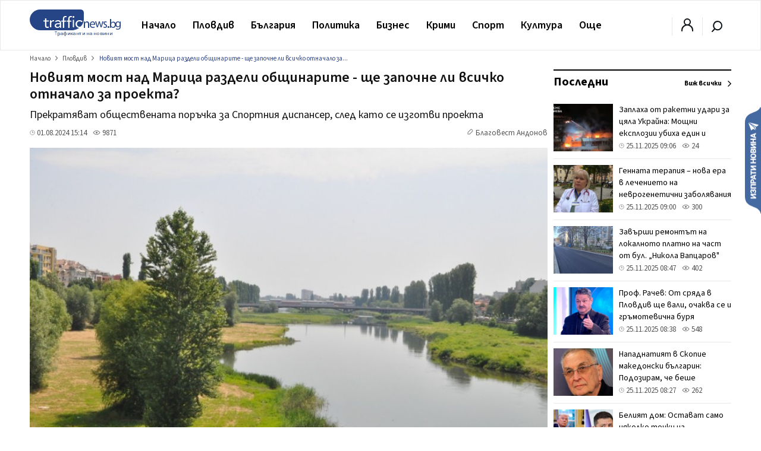

--- FILE ---
content_type: text/html; charset=UTF-8
request_url: https://trafficnews.bg/plovdiv/noviiat-most-nad-maritsa-razdeli-obshtinariteshte-zapochne-318739/
body_size: 55792
content:
 <!DOCTYPE html>
<html lang="bg">
    <head>
        <meta charset="utf-8">
        <meta http-equiv="X-UA-Compatible" content="IE=edge">
        <meta name="viewport" content="width=device-width, initial-scale=1">
        <meta name="google-site-verification" content="" />
        <title>Новият мост над Марица раздели общинарите - ще започне ли всичко отначало за проекта? - trafficnews.bg</title>

                
        <meta name="description" content="Общинският съвет в Пловдив одобри отпускането на 180 000 лева за проектирането на сградата на Спортния диспансер. Дебат по отношение бъдещето на медицинския центъра за рехабилитация нямаше &ndash...">
        <meta name="keywords" content="" />

                  <meta name="news_keywords" content="Новият" />
        
                  <link rel="canonical" href="https://trafficnews.bg/plovdiv/noviiat-most-nad-maritsa-razdeli-obshtinariteshte-zapochne-318739/" />
        
                
        <meta property="og:site_name" content="Trafficnews" />
        <meta property="og:locale" content="bg_BG" />
        <meta property="og:type" content="website" />
        <meta property="og:url" content="https://trafficnews.bg/plovdiv/noviiat-most-nad-maritsa-razdeli-obshtinariteshte-zapochne-318739/" />
        <meta property="og:title" content="Новият мост над Марица раздели общинарите - ще започне ли всичко отначало за проекта?" />
        <meta property="og:description" content="Прекратяват обществената поръчка за Спортния диспансер, след като се изготви проекта" />
        <meta property="og:image" content="https://cdn2.trafficnews.bg/2024/08/01/share_noviiat-most-nad-maritsa-razdeli-779.jpg?fbrefresh=1514882820" />
                <meta property="fb:app_id" content="966242223397117" />
        
        <link rel="alternate" type="application/rss+xml" href="/rss/index/" />
        <link rel="alternate" type="application/rss+xml" href="/rss/category/plovdiv/" />
        <link rel="alternate" type="application/rss+xml" href="/rss/category/bulgaria/" />
        <link rel="alternate" type="application/rss+xml" href="/rss/category/sviat/" />
        <link rel="alternate" type="application/rss+xml" href="/rss/category/sport/" />
        <link rel="alternate" type="application/rss+xml" href="/rss/category/kultura/" />
        <link rel="alternate" type="application/rss+xml" href="/rss/category/ailiak/" />
        <link rel="alternate" type="application/rss+xml" href="/rss/category/komentari/" />

        <link rel="apple-touch-icon" sizes="57x57" href="https://trafficnews.bg/assets_desktop/images//favicon/apple-icon-57x57.png">
        <link rel="apple-touch-icon" sizes="60x60" href="https://trafficnews.bg/assets_desktop/images//favicon/apple-icon-60x60.png">
        <link rel="apple-touch-icon" sizes="72x72" href="https://trafficnews.bg/assets_desktop/images//favicon/apple-icon-72x72.png">
        <link rel="apple-touch-icon" sizes="76x76" href="https://trafficnews.bg/assets_desktop/images//favicon/apple-icon-76x76.png">
        <link rel="apple-touch-icon" sizes="114x114" href="https://trafficnews.bg/assets_desktop/images//favicon/apple-icon-114x114.png">
        <link rel="apple-touch-icon" sizes="120x120" href="https://trafficnews.bg/assets_desktop/images//favicon/apple-icon-120x120.png">
        <link rel="apple-touch-icon" sizes="144x144" href="https://trafficnews.bg/assets_desktop/images//favicon/apple-icon-144x144.png">
        <link rel="apple-touch-icon" sizes="152x152" href="https://trafficnews.bg/assets_desktop/images//favicon/apple-icon-152x152.png">
        <link rel="apple-touch-icon" sizes="180x180" href="https://trafficnews.bg/assets_desktop/images//favicon/apple-icon-180x180.png">
        <link rel="icon" type="image/png" sizes="192x192"  href="https://trafficnews.bg/assets_desktop/images//favicon/android-icon-192x192.png">
        <link rel="icon" type="image/png" sizes="32x32" href="https://trafficnews.bg/assets_desktop/images//favicon/favicon-32x32.png">
        <link rel="icon" type="image/png" sizes="96x96" href="https://trafficnews.bg/assets_desktop/images//favicon/favicon-96x96.png">
        <link rel="icon" type="image/png" sizes="16x16" href="https://trafficnews.bg/assets_desktop/images//favicon/favicon-16x16.png">
        <link rel="manifest" href="https://trafficnews.bg/assets_desktop/images//favicon/manifest.json">
        <meta name="msapplication-TileColor" content="#ffffff">
        <meta name="msapplication-TileImage" content="https://trafficnews.bg/assets_desktop/images//favicon/ms-icon-144x144.png">
        <meta name="theme-color" content="#ffffff">
        <link rel="preconnect" href="https://fonts.googleapis.com">
        <link rel="preconnect" href="https://fonts.gstatic.com" crossorigin>
        <link href="https://fonts.googleapis.com/css2?family=Source+Sans+3:wght@300;400;600;700&display=swap" rel="stylesheet">
        <!-- Bootstrap -->
        <link href="https://trafficnews.bg/assets_desktop/css/style.css?v=3.402" rel="stylesheet">
        <meta name="author" content="">
        <!-- <link rel="icon" href="https://trafficnews.bg/assets_desktop/images/logo.png"> -->
        <script type="text/javascript" src="https://trafficnews.bg/assets_desktop/js/jquery.js"></script>

        
                                        <meta name="facebook-domain-verification" content="hyzki3h531z7dx19qgifowk03i3l25" />
        <link rel="manifest" href="/manifest.json">

        <script src="https://cdn.onesignal.com/sdks/OneSignalSDK.js" async></script>
        
        <script>
            var OneSignal = window.OneSignal || [];
            OneSignal.push(["init", {
                    appId: "76cc5e08-03a2-4604-881b-841ce78b2fc1",
                    autoRegister: true,
                    notifyButton: {
                        enable: false /* Set to false to hide */
                    }
                }]);
        </script>
        <script>
            (function (i, s, o, g, r, a, m) {
                i['GoogleAnalyticsObject'] = r;
                i[r] = i[r] || function () {
                    (i[r].q = i[r].q || []).push(arguments)
                }, i[r].l = 1 * new Date();
                a = s.createElement(o),
                        m = s.getElementsByTagName(o)[0];
                a.async = 1;
                a.src = g;
                m.parentNode.insertBefore(a, m)
            })(window, document, 'script', 'https://www.google-analytics.com/analytics.js', 'ga');

            ga('create', 'UA-9202483-18', 'auto');
            ga('send', 'pageview');
        </script>
        
        <!-- Google tag (gtag.js) -->
        <script async src="https://www.googletagmanager.com/gtag/js?id=G-NLJJS75WGY"></script>
        <script>
          window.dataLayer = window.dataLayer || [];
          function gtag(){dataLayer.push(arguments);}
          gtag('js', new Date());

          gtag('config', 'G-NLJJS75WGY');
        </script>

        <!-- Facebook Pixel Code -->
          <script>
          !function(f,b,e,v,n,t,s)
          {if(f.fbq)return;n=f.fbq=function(){n.callMethod?
          n.callMethod.apply(n,arguments):n.queue.push(arguments)};
          if(!f._fbq)f._fbq=n;n.push=n;n.loaded=!0;n.version='2.0';
          n.queue=[];t=b.createElement(e);t.async=!0;
          t.src=v;s=b.getElementsByTagName(e)[0];
          s.parentNode.insertBefore(t,s)}(window,document,'script',
          'https://connect.facebook.net/en_US/fbevents.js');

          fbq('init', '2416718671931040');
          // fbq('track', 'PageView');
          </script>
        <!-- End Facebook Pixel Code -->

        <!-- START Google DFP -->
        <script async src="https://pagead2.googlesyndication.com/pagead/js/adsbygoogle.js"></script>
        <script>
          
             (adsbygoogle = window.adsbygoogle || []).push({
                  // google_ad_client: "ca-pub-6183842292285684",
                  google_ad_client: "ca-pub-7051882600327123",
                  enable_page_level_ads: true             });
        </script>

        <script async='async' src='https://www.googletagservices.com/tag/js/gpt.js'></script>
        <script>
        var googletag = googletag || {};
        googletag.cmd = googletag.cmd || [];
        // googletag.pubads().collapseEmptyDivs(true);
        </script>
        <script async src="https://securepubads.g.doubleclick.net/tag/js/gpt.js"></script>

        <script>
          googletag.cmd.push(function() {
            
                                          
                googletag.defineSlot('/21895014881/Trafficnews.bg/A1_DES_728x90', [[728, 90], [970, 250]], 'div-gpt-ad-1553874221009-0').addService(googletag.pubads()).setCollapseEmptyDiv(true,true);
                googletag.defineSlot('/21895014881/Trafficnews.bg/A2_DES_728x90', [728, 90], 'div-gpt-ad-1553874350791-0').addService(googletag.pubads()).setCollapseEmptyDiv(true,true);
                googletag.defineSlot('/21895014881/Trafficnews.bg/AIN_DES_728x90', [728, 90], 'div-gpt-ad-1553874350792-0').addService(googletag.pubads()).setCollapseEmptyDiv(true,true);
                googletag.defineSlot('/21895014881/Trafficnews.bg/A3_DES_300x250', [[300, 100], [300, 250], [300, 600]], 'div-gpt-ad-1553874592591-0').addService(googletag.pubads()).setCollapseEmptyDiv(true,true);
                googletag.defineSlot('/21895014881/Trafficnews.bg/A4_DES_300x250', [[300, 100], [300, 250], [300, 600]], 'div-gpt-ad-1553874723184-0').addService(googletag.pubads()).setCollapseEmptyDiv(true,true);
                googletag.defineSlot('/21895014881/Trafficnews.bg/A5_DES_300x250', [[300, 100], [300, 600], [300, 250]], 'div-gpt-ad-1553874849551-0').addService(googletag.pubads()).setCollapseEmptyDiv(true,true);
                googletag.defineSlot('/21895014881/Trafficnews.bg/A6_DES_300x250', [[300, 100], [300, 600], [300, 250]], 'div-gpt-ad-1553874849552-0').addService(googletag.pubads()).setCollapseEmptyDiv(true,true);
                googletag.defineSlot('/21895014881/Trafficnews.bg/A7_DES_300x250', [[300, 100], [300, 600], [300, 250]], 'div-gpt-ad-1553874849553-0').addService(googletag.pubads()).setCollapseEmptyDiv(true,true);
                
                                      
            googletag.pubads().enableSingleRequest();
            googletag.enableServices();
          });
        </script>

        <!-- END Google DFP -->
        
        

        
 
 
  </head>
  <body class="">
    <div id="fb-root"></div>
    

       
      <script async defer crossorigin="anonymous" src="https://connect.facebook.net/bg_BG/sdk.js#xfbml=1&version=v15.0" nonce="lGQVHzGr"></script>

      <script>
        (function(d, s, id) {
          var js, fjs = d.getElementsByTagName(s)[0];
          if (d.getElementById(id)) return;
          js = d.createElement(s);
          js.id = id;
          js.src = 'https://connect.facebook.net/bg_BG/sdk.js#xfbml=1&version=v2.12&appId=269914790095846';
          fjs.parentNode.insertBefore(js, fjs);
        }(document, 'script', 'facebook-jssdk'));
      </script>

    
  	<header class="header asdasdas">
      <div class="row full">
        <div class="col-12 m-0">
          <!-- christmas logo changes -->
          <a href="/" class="logo left" >
            <img src="https://trafficnews.bg/assets_desktop/images/logo.svg"  style="width: 154px;" class="left" alt="Traffic News" />
            <!-- <img src="https://trafficnews.bg/assets_desktop/images/logo.svg"  class="left" alt="Traffic News" /> -->
          </a>
          <nav class="nav left">
            <ul id="main-menu" class="menu right">
                <li class="nav-link ">
                  <a href="/" data-hover="Начало" >Начало</a>
                </li>
                                <li class="submenu active"  >
                    <a href="https://trafficnews.bg/plovdiv/">Пловдив</a>
                    <ul class="sub-menu menu">
                          <li class="" >
                            <div class="row">
                                                              <div class="menu-articles col-12 right">
                                  <div class="long editors_choice">
          <article class="col-4 relative  ">
   
        <div class="icons-gray right hidden">
           <span class="time">09:00</span>
            
        </div>
  
        <a href="https://trafficnews.bg/plovdiv/gennata-terapiianova-era-lechenieto-nevrogenetichni-362435/">
                                 <img class="lazyload" src="https://trafficnews.bg/assets_desktop/images/blur/452.webp" data-src="https://cdn2.trafficnews.bg/2025/11/24/452_gennata-terapiianova-era-lechenieto-393.webp" alt="Генната терапия – нова ера в лечението на неврогенетични заболявания при децата ВИДЕО" width="452" height="254"> 
                  </a>
  
        <div class="post_shadow abs">
          <h3 class="title">
            <a href="https://trafficnews.bg/plovdiv/gennata-terapiianova-era-lechenieto-nevrogenetichni-362435/">
              Генната терапия – нова ера в лечението на неврогенетични заболявания при децата ВИДЕО
            </a>
          </h3>
                  <a href="https://trafficnews.bg/plovdiv/gennata-terapiianova-era-lechenieto-nevrogenetichni-362435/"></a>
          <div class="single-infos">
            <div class="clearfix" style="margin: 0;"></div>
              <span class="time">
                <svg id="ic-contact-time" xmlns="http://www.w3.org/2000/svg" width="11" height="11" viewBox="0 0 12 12">
                  <rect id="Rectangle_94" data-name="Rectangle 94" width="12" height="12" fill="none"></rect>
                  <g id="Layer" transform="translate(0.5 0.5)">
                    <g id="Vrstva_151" data-name="Vrstva 151">
                      <path id="Path_171" data-name="Path 171" d="M6.5,1A5.5,5.5,0,1,0,12,6.5,5.5,5.5,0,0,0,6.5,1Zm0,10A4.5,4.5,0,1,1,11,6.5,4.5,4.5,0,0,1,6.5,11Z" transform="translate(-1 -1)" fill="gray"></path>
                      <path id="Path_172" data-name="Path 172" d="M13.5,8.07H12V5.5a.5.5,0,0,0-1,0V8.57a.5.5,0,0,0,.5.5h2a.5.5,0,1,0,0-1Z" transform="translate(-6 -3)" fill="gray"></path>
                    </g>
                  </g>
                </svg> 25.11.2025 09:00
              </span>
              <span class="seens">
                <a href="javascript:;" class="scroolTo">
                  <svg id="ic-actions-view" xmlns="http://www.w3.org/2000/svg" width="13" height="13" viewBox="0 0 12 12">
                  <rect id="Rectangle_58" data-name="Rectangle 58" width="12" height="12" fill="none"></rect>
                  <g id="Layer" transform="translate(0.428 2.5)">
                    <g id="Vrstva_108" data-name="Vrstva 108">
                      <path id="Path_118" data-name="Path 118" d="M11.84,8.24h0V8.21L11.77,8.1c-.065-.09-.155-.215-.27-.365a8.21,8.21,0,0,0-1.035-1.1A6.11,6.11,0,0,0,6.415,5a6.11,6.11,0,0,0-4,1.625,8.21,8.21,0,0,0-1.035,1.1c-.115.15-.205.275-.27.365l-.07.1v.03h0L.83,8.5l.16.27h0V8.8l.07.1c.065.09.155.215.27.365a8.21,8.21,0,0,0,1.085,1.105,6.11,6.11,0,0,0,4,1.625,6.11,6.11,0,0,0,4.025-1.625,8.21,8.21,0,0,0,1.035-1.1c.115-.15.2-.275.27-.365l.07-.105v-.03h0l.16-.26Zm-1.155.42a7.18,7.18,0,0,1-.9.965A5.1,5.1,0,0,1,6.415,11,5.1,5.1,0,0,1,3.05,9.625a7.615,7.615,0,0,1-.91-.965L2.02,8.5l.12-.16a7.615,7.615,0,0,1,.91-.965A5.1,5.1,0,0,1,6.415,6,5.1,5.1,0,0,1,9.78,7.375a7.18,7.18,0,0,1,.9.965c.05.06.09.11.125.16S10.735,8.6,10.685,8.66Z" transform="translate(-0.83 -5)" fill="gray"></path>
                      <circle id="Ellipse_8" data-name="Ellipse 8" cx="1.5" cy="1.5" r="1.5" transform="translate(4.085 2)" fill="gray"></circle>
                    </g>
                  </g>
                  </svg> 
                  90
                </a>
              </span>
          </div>
        </div>
  
      </article>
          <article class="col-4 relative  ">
   
        <div class="icons-gray right hidden">
           <span class="time">08:47</span>
            
        </div>
  
        <a href="https://trafficnews.bg/plovdiv/zavarshi-remontat-lokalnoto-platno-chast-bul-nikola-362513/">
                                 <img class="lazyload" src="https://trafficnews.bg/assets_desktop/images/blur/452.webp" data-src="https://cdn2.trafficnews.bg/2025/11/25/452_zavarshi-remontat-lokalnoto-platno-668.webp" alt="Завърши ремонтът на локалното платно на част от бул. „Никола Вапцаров"" width="452" height="254"> 
                  </a>
  
        <div class="post_shadow abs">
          <h3 class="title">
            <a href="https://trafficnews.bg/plovdiv/zavarshi-remontat-lokalnoto-platno-chast-bul-nikola-362513/">
              Завърши ремонтът на локалното платно на част от бул. „Никола Вапцаров"
            </a>
          </h3>
                  <a href="https://trafficnews.bg/plovdiv/zavarshi-remontat-lokalnoto-platno-chast-bul-nikola-362513/"></a>
          <div class="single-infos">
            <div class="clearfix" style="margin: 0;"></div>
              <span class="time">
                <svg id="ic-contact-time" xmlns="http://www.w3.org/2000/svg" width="11" height="11" viewBox="0 0 12 12">
                  <rect id="Rectangle_94" data-name="Rectangle 94" width="12" height="12" fill="none"></rect>
                  <g id="Layer" transform="translate(0.5 0.5)">
                    <g id="Vrstva_151" data-name="Vrstva 151">
                      <path id="Path_171" data-name="Path 171" d="M6.5,1A5.5,5.5,0,1,0,12,6.5,5.5,5.5,0,0,0,6.5,1Zm0,10A4.5,4.5,0,1,1,11,6.5,4.5,4.5,0,0,1,6.5,11Z" transform="translate(-1 -1)" fill="gray"></path>
                      <path id="Path_172" data-name="Path 172" d="M13.5,8.07H12V5.5a.5.5,0,0,0-1,0V8.57a.5.5,0,0,0,.5.5h2a.5.5,0,1,0,0-1Z" transform="translate(-6 -3)" fill="gray"></path>
                    </g>
                  </g>
                </svg> 25.11.2025 08:47
              </span>
              <span class="seens">
                <a href="javascript:;" class="scroolTo">
                  <svg id="ic-actions-view" xmlns="http://www.w3.org/2000/svg" width="13" height="13" viewBox="0 0 12 12">
                  <rect id="Rectangle_58" data-name="Rectangle 58" width="12" height="12" fill="none"></rect>
                  <g id="Layer" transform="translate(0.428 2.5)">
                    <g id="Vrstva_108" data-name="Vrstva 108">
                      <path id="Path_118" data-name="Path 118" d="M11.84,8.24h0V8.21L11.77,8.1c-.065-.09-.155-.215-.27-.365a8.21,8.21,0,0,0-1.035-1.1A6.11,6.11,0,0,0,6.415,5a6.11,6.11,0,0,0-4,1.625,8.21,8.21,0,0,0-1.035,1.1c-.115.15-.205.275-.27.365l-.07.1v.03h0L.83,8.5l.16.27h0V8.8l.07.1c.065.09.155.215.27.365a8.21,8.21,0,0,0,1.085,1.105,6.11,6.11,0,0,0,4,1.625,6.11,6.11,0,0,0,4.025-1.625,8.21,8.21,0,0,0,1.035-1.1c.115-.15.2-.275.27-.365l.07-.105v-.03h0l.16-.26Zm-1.155.42a7.18,7.18,0,0,1-.9.965A5.1,5.1,0,0,1,6.415,11,5.1,5.1,0,0,1,3.05,9.625a7.615,7.615,0,0,1-.91-.965L2.02,8.5l.12-.16a7.615,7.615,0,0,1,.91-.965A5.1,5.1,0,0,1,6.415,6,5.1,5.1,0,0,1,9.78,7.375a7.18,7.18,0,0,1,.9.965c.05.06.09.11.125.16S10.735,8.6,10.685,8.66Z" transform="translate(-0.83 -5)" fill="gray"></path>
                      <circle id="Ellipse_8" data-name="Ellipse 8" cx="1.5" cy="1.5" r="1.5" transform="translate(4.085 2)" fill="gray"></circle>
                    </g>
                  </g>
                  </svg> 
                  298
                </a>
              </span>
          </div>
        </div>
  
      </article>
          <article class="col-4 relative  ">
   
        <div class="icons-gray right hidden">
           <span class="time">20:00</span>
            
        </div>
  
        <a href="https://trafficnews.bg/plovdiv/plovdivchani-besni-lipsata-zebri-grada-postavia-ezhednevno-362486/">
                                 <img class="lazyload" src="https://trafficnews.bg/assets_desktop/images/blur/452.webp" data-src="https://cdn2.trafficnews.bg/2025/11/24/452_plovdivchani-besni-lipsata-zebri-grada-592.webp" alt="Пловдивчани бесни: Липсата на „зебри" в града поставя ежедневно живота ни в риск" width="452" height="254"> 
                  </a>
  
        <div class="post_shadow abs">
          <h3 class="title">
            <a href="https://trafficnews.bg/plovdiv/plovdivchani-besni-lipsata-zebri-grada-postavia-ezhednevno-362486/">
              Пловдивчани бесни: Липсата на „зебри" в града поставя ежедневно живота ни в риск
            </a>
          </h3>
                  <a href="https://trafficnews.bg/plovdiv/plovdivchani-besni-lipsata-zebri-grada-postavia-ezhednevno-362486/"></a>
          <div class="single-infos">
            <div class="clearfix" style="margin: 0;"></div>
              <span class="time">
                <svg id="ic-contact-time" xmlns="http://www.w3.org/2000/svg" width="11" height="11" viewBox="0 0 12 12">
                  <rect id="Rectangle_94" data-name="Rectangle 94" width="12" height="12" fill="none"></rect>
                  <g id="Layer" transform="translate(0.5 0.5)">
                    <g id="Vrstva_151" data-name="Vrstva 151">
                      <path id="Path_171" data-name="Path 171" d="M6.5,1A5.5,5.5,0,1,0,12,6.5,5.5,5.5,0,0,0,6.5,1Zm0,10A4.5,4.5,0,1,1,11,6.5,4.5,4.5,0,0,1,6.5,11Z" transform="translate(-1 -1)" fill="gray"></path>
                      <path id="Path_172" data-name="Path 172" d="M13.5,8.07H12V5.5a.5.5,0,0,0-1,0V8.57a.5.5,0,0,0,.5.5h2a.5.5,0,1,0,0-1Z" transform="translate(-6 -3)" fill="gray"></path>
                    </g>
                  </g>
                </svg> 24.11.2025 20:00
              </span>
              <span class="seens">
                <a href="javascript:;" class="scroolTo">
                  <svg id="ic-actions-view" xmlns="http://www.w3.org/2000/svg" width="13" height="13" viewBox="0 0 12 12">
                  <rect id="Rectangle_58" data-name="Rectangle 58" width="12" height="12" fill="none"></rect>
                  <g id="Layer" transform="translate(0.428 2.5)">
                    <g id="Vrstva_108" data-name="Vrstva 108">
                      <path id="Path_118" data-name="Path 118" d="M11.84,8.24h0V8.21L11.77,8.1c-.065-.09-.155-.215-.27-.365a8.21,8.21,0,0,0-1.035-1.1A6.11,6.11,0,0,0,6.415,5a6.11,6.11,0,0,0-4,1.625,8.21,8.21,0,0,0-1.035,1.1c-.115.15-.205.275-.27.365l-.07.1v.03h0L.83,8.5l.16.27h0V8.8l.07.1c.065.09.155.215.27.365a8.21,8.21,0,0,0,1.085,1.105,6.11,6.11,0,0,0,4,1.625,6.11,6.11,0,0,0,4.025-1.625,8.21,8.21,0,0,0,1.035-1.1c.115-.15.2-.275.27-.365l.07-.105v-.03h0l.16-.26Zm-1.155.42a7.18,7.18,0,0,1-.9.965A5.1,5.1,0,0,1,6.415,11,5.1,5.1,0,0,1,3.05,9.625a7.615,7.615,0,0,1-.91-.965L2.02,8.5l.12-.16a7.615,7.615,0,0,1,.91-.965A5.1,5.1,0,0,1,6.415,6,5.1,5.1,0,0,1,9.78,7.375a7.18,7.18,0,0,1,.9.965c.05.06.09.11.125.16S10.735,8.6,10.685,8.66Z" transform="translate(-0.83 -5)" fill="gray"></path>
                      <circle id="Ellipse_8" data-name="Ellipse 8" cx="1.5" cy="1.5" r="1.5" transform="translate(4.085 2)" fill="gray"></circle>
                    </g>
                  </g>
                  </svg> 
                  2702
                </a>
              </span>
          </div>
        </div>
  
      </article>
          <article class="col-4 relative  ">
   
        <div class="icons-gray right hidden">
           <span class="time">19:30</span>
            
        </div>
  
        <a href="https://trafficnews.bg/plovdiv/ribarskata-obshtnost-skarbi-pochina-plovdivchaninat-ulovil-362490/">
                                 <img class="lazyload" src="https://trafficnews.bg/assets_desktop/images/blur/452.webp" data-src="https://cdn2.trafficnews.bg/2025/11/24/452_ribarskata-obshtnost-skarbi-pochina-761.webp" alt="Рибарската общност скърби! Почина пловдивчанинът, уловил най-големия сом в България" width="452" height="254"> 
                  </a>
  
        <div class="post_shadow abs">
          <h3 class="title">
            <a href="https://trafficnews.bg/plovdiv/ribarskata-obshtnost-skarbi-pochina-plovdivchaninat-ulovil-362490/">
              Рибарската общност скърби! Почина пловдивчанинът, уловил най-големия сом в България
            </a>
          </h3>
                  <a href="https://trafficnews.bg/plovdiv/ribarskata-obshtnost-skarbi-pochina-plovdivchaninat-ulovil-362490/"></a>
          <div class="single-infos">
            <div class="clearfix" style="margin: 0;"></div>
              <span class="time">
                <svg id="ic-contact-time" xmlns="http://www.w3.org/2000/svg" width="11" height="11" viewBox="0 0 12 12">
                  <rect id="Rectangle_94" data-name="Rectangle 94" width="12" height="12" fill="none"></rect>
                  <g id="Layer" transform="translate(0.5 0.5)">
                    <g id="Vrstva_151" data-name="Vrstva 151">
                      <path id="Path_171" data-name="Path 171" d="M6.5,1A5.5,5.5,0,1,0,12,6.5,5.5,5.5,0,0,0,6.5,1Zm0,10A4.5,4.5,0,1,1,11,6.5,4.5,4.5,0,0,1,6.5,11Z" transform="translate(-1 -1)" fill="gray"></path>
                      <path id="Path_172" data-name="Path 172" d="M13.5,8.07H12V5.5a.5.5,0,0,0-1,0V8.57a.5.5,0,0,0,.5.5h2a.5.5,0,1,0,0-1Z" transform="translate(-6 -3)" fill="gray"></path>
                    </g>
                  </g>
                </svg> 24.11.2025 19:30
              </span>
              <span class="seens">
                <a href="javascript:;" class="scroolTo">
                  <svg id="ic-actions-view" xmlns="http://www.w3.org/2000/svg" width="13" height="13" viewBox="0 0 12 12">
                  <rect id="Rectangle_58" data-name="Rectangle 58" width="12" height="12" fill="none"></rect>
                  <g id="Layer" transform="translate(0.428 2.5)">
                    <g id="Vrstva_108" data-name="Vrstva 108">
                      <path id="Path_118" data-name="Path 118" d="M11.84,8.24h0V8.21L11.77,8.1c-.065-.09-.155-.215-.27-.365a8.21,8.21,0,0,0-1.035-1.1A6.11,6.11,0,0,0,6.415,5a6.11,6.11,0,0,0-4,1.625,8.21,8.21,0,0,0-1.035,1.1c-.115.15-.205.275-.27.365l-.07.1v.03h0L.83,8.5l.16.27h0V8.8l.07.1c.065.09.155.215.27.365a8.21,8.21,0,0,0,1.085,1.105,6.11,6.11,0,0,0,4,1.625,6.11,6.11,0,0,0,4.025-1.625,8.21,8.21,0,0,0,1.035-1.1c.115-.15.2-.275.27-.365l.07-.105v-.03h0l.16-.26Zm-1.155.42a7.18,7.18,0,0,1-.9.965A5.1,5.1,0,0,1,6.415,11,5.1,5.1,0,0,1,3.05,9.625a7.615,7.615,0,0,1-.91-.965L2.02,8.5l.12-.16a7.615,7.615,0,0,1,.91-.965A5.1,5.1,0,0,1,6.415,6,5.1,5.1,0,0,1,9.78,7.375a7.18,7.18,0,0,1,.9.965c.05.06.09.11.125.16S10.735,8.6,10.685,8.66Z" transform="translate(-0.83 -5)" fill="gray"></path>
                      <circle id="Ellipse_8" data-name="Ellipse 8" cx="1.5" cy="1.5" r="1.5" transform="translate(4.085 2)" fill="gray"></circle>
                    </g>
                  </g>
                  </svg> 
                  13304
                </a>
              </span>
          </div>
        </div>
  
      </article>
          <article class="col-4 relative  ">
   
        <div class="icons-gray right hidden">
           <span class="time">18:00</span>
            
        </div>
  
        <a href="https://trafficnews.bg/plovdiv/plovdivchani-i-op-gradini-i-parkove-sporotsiakoha-li-zdravo-362452/">
                                 <img class="lazyload" src="https://trafficnews.bg/assets_desktop/images/blur/452.webp" data-src="https://cdn2.trafficnews.bg/2025/11/24/452_zhiteli-gradini-i-parkove-otsiakoha-876.webp" alt="Пловдивчани и ОП "Градини и паркове" в спор – отсякоха ли здраво дърво?" width="452" height="254"> 
                  </a>
  
        <div class="post_shadow abs">
          <h3 class="title">
            <a href="https://trafficnews.bg/plovdiv/plovdivchani-i-op-gradini-i-parkove-sporotsiakoha-li-zdravo-362452/">
              Пловдивчани и ОП "Градини и паркове" в спор – отсякоха ли здраво дърво?
            </a>
          </h3>
                  <a href="https://trafficnews.bg/plovdiv/plovdivchani-i-op-gradini-i-parkove-sporotsiakoha-li-zdravo-362452/"></a>
          <div class="single-infos">
            <div class="clearfix" style="margin: 0;"></div>
              <span class="time">
                <svg id="ic-contact-time" xmlns="http://www.w3.org/2000/svg" width="11" height="11" viewBox="0 0 12 12">
                  <rect id="Rectangle_94" data-name="Rectangle 94" width="12" height="12" fill="none"></rect>
                  <g id="Layer" transform="translate(0.5 0.5)">
                    <g id="Vrstva_151" data-name="Vrstva 151">
                      <path id="Path_171" data-name="Path 171" d="M6.5,1A5.5,5.5,0,1,0,12,6.5,5.5,5.5,0,0,0,6.5,1Zm0,10A4.5,4.5,0,1,1,11,6.5,4.5,4.5,0,0,1,6.5,11Z" transform="translate(-1 -1)" fill="gray"></path>
                      <path id="Path_172" data-name="Path 172" d="M13.5,8.07H12V5.5a.5.5,0,0,0-1,0V8.57a.5.5,0,0,0,.5.5h2a.5.5,0,1,0,0-1Z" transform="translate(-6 -3)" fill="gray"></path>
                    </g>
                  </g>
                </svg> 24.11.2025 18:00
              </span>
              <span class="seens">
                <a href="javascript:;" class="scroolTo">
                  <svg id="ic-actions-view" xmlns="http://www.w3.org/2000/svg" width="13" height="13" viewBox="0 0 12 12">
                  <rect id="Rectangle_58" data-name="Rectangle 58" width="12" height="12" fill="none"></rect>
                  <g id="Layer" transform="translate(0.428 2.5)">
                    <g id="Vrstva_108" data-name="Vrstva 108">
                      <path id="Path_118" data-name="Path 118" d="M11.84,8.24h0V8.21L11.77,8.1c-.065-.09-.155-.215-.27-.365a8.21,8.21,0,0,0-1.035-1.1A6.11,6.11,0,0,0,6.415,5a6.11,6.11,0,0,0-4,1.625,8.21,8.21,0,0,0-1.035,1.1c-.115.15-.205.275-.27.365l-.07.1v.03h0L.83,8.5l.16.27h0V8.8l.07.1c.065.09.155.215.27.365a8.21,8.21,0,0,0,1.085,1.105,6.11,6.11,0,0,0,4,1.625,6.11,6.11,0,0,0,4.025-1.625,8.21,8.21,0,0,0,1.035-1.1c.115-.15.2-.275.27-.365l.07-.105v-.03h0l.16-.26Zm-1.155.42a7.18,7.18,0,0,1-.9.965A5.1,5.1,0,0,1,6.415,11,5.1,5.1,0,0,1,3.05,9.625a7.615,7.615,0,0,1-.91-.965L2.02,8.5l.12-.16a7.615,7.615,0,0,1,.91-.965A5.1,5.1,0,0,1,6.415,6,5.1,5.1,0,0,1,9.78,7.375a7.18,7.18,0,0,1,.9.965c.05.06.09.11.125.16S10.735,8.6,10.685,8.66Z" transform="translate(-0.83 -5)" fill="gray"></path>
                      <circle id="Ellipse_8" data-name="Ellipse 8" cx="1.5" cy="1.5" r="1.5" transform="translate(4.085 2)" fill="gray"></circle>
                    </g>
                  </g>
                  </svg> 
                  4320
                </a>
              </span>
          </div>
        </div>
  
      </article>
          <article class="col-4 relative  ">
   
        <div class="icons-gray right hidden">
           <span class="time">17:48</span>
            
        </div>
  
        <a href="https://trafficnews.bg/plovdiv-region/malkite-shampioni-po-karate-se-vklyuchiha-kampaniiata-362475/">
                                 <img class="lazyload" src="https://trafficnews.bg/assets_desktop/images/blur/452.webp" data-src="https://cdn2.trafficnews.bg/2025/11/24/452_malkite-shampioni-po-karate-se-004.webp" alt="Малките шампиони по карате се включиха в кампанията „Заедно срещу диабета" в Община Марица" width="452" height="254"> 
                  </a>
  
        <div class="post_shadow abs">
          <h3 class="title">
            <a href="https://trafficnews.bg/plovdiv-region/malkite-shampioni-po-karate-se-vklyuchiha-kampaniiata-362475/">
              Малките шампиони по карате се включиха в кампанията „Заедно срещу диабета" в Община Марица
            </a>
          </h3>
                  <a href="https://trafficnews.bg/plovdiv-region/malkite-shampioni-po-karate-se-vklyuchiha-kampaniiata-362475/"></a>
          <div class="single-infos">
            <div class="clearfix" style="margin: 0;"></div>
              <span class="time">
                <svg id="ic-contact-time" xmlns="http://www.w3.org/2000/svg" width="11" height="11" viewBox="0 0 12 12">
                  <rect id="Rectangle_94" data-name="Rectangle 94" width="12" height="12" fill="none"></rect>
                  <g id="Layer" transform="translate(0.5 0.5)">
                    <g id="Vrstva_151" data-name="Vrstva 151">
                      <path id="Path_171" data-name="Path 171" d="M6.5,1A5.5,5.5,0,1,0,12,6.5,5.5,5.5,0,0,0,6.5,1Zm0,10A4.5,4.5,0,1,1,11,6.5,4.5,4.5,0,0,1,6.5,11Z" transform="translate(-1 -1)" fill="gray"></path>
                      <path id="Path_172" data-name="Path 172" d="M13.5,8.07H12V5.5a.5.5,0,0,0-1,0V8.57a.5.5,0,0,0,.5.5h2a.5.5,0,1,0,0-1Z" transform="translate(-6 -3)" fill="gray"></path>
                    </g>
                  </g>
                </svg> 24.11.2025 17:48
              </span>
              <span class="seens">
                <a href="javascript:;" class="scroolTo">
                  <svg id="ic-actions-view" xmlns="http://www.w3.org/2000/svg" width="13" height="13" viewBox="0 0 12 12">
                  <rect id="Rectangle_58" data-name="Rectangle 58" width="12" height="12" fill="none"></rect>
                  <g id="Layer" transform="translate(0.428 2.5)">
                    <g id="Vrstva_108" data-name="Vrstva 108">
                      <path id="Path_118" data-name="Path 118" d="M11.84,8.24h0V8.21L11.77,8.1c-.065-.09-.155-.215-.27-.365a8.21,8.21,0,0,0-1.035-1.1A6.11,6.11,0,0,0,6.415,5a6.11,6.11,0,0,0-4,1.625,8.21,8.21,0,0,0-1.035,1.1c-.115.15-.205.275-.27.365l-.07.1v.03h0L.83,8.5l.16.27h0V8.8l.07.1c.065.09.155.215.27.365a8.21,8.21,0,0,0,1.085,1.105,6.11,6.11,0,0,0,4,1.625,6.11,6.11,0,0,0,4.025-1.625,8.21,8.21,0,0,0,1.035-1.1c.115-.15.2-.275.27-.365l.07-.105v-.03h0l.16-.26Zm-1.155.42a7.18,7.18,0,0,1-.9.965A5.1,5.1,0,0,1,6.415,11,5.1,5.1,0,0,1,3.05,9.625a7.615,7.615,0,0,1-.91-.965L2.02,8.5l.12-.16a7.615,7.615,0,0,1,.91-.965A5.1,5.1,0,0,1,6.415,6,5.1,5.1,0,0,1,9.78,7.375a7.18,7.18,0,0,1,.9.965c.05.06.09.11.125.16S10.735,8.6,10.685,8.66Z" transform="translate(-0.83 -5)" fill="gray"></path>
                      <circle id="Ellipse_8" data-name="Ellipse 8" cx="1.5" cy="1.5" r="1.5" transform="translate(4.085 2)" fill="gray"></circle>
                    </g>
                  </g>
                  </svg> 
                  347
                </a>
              </span>
          </div>
        </div>
  
      </article>
      </div>
                                  </div>
                                                            <div class="clearfix"></div>
                            </div>
                          </li>
                      </ul>
                                      </li>
                                <li class="submenu"  >
                    <a href="https://trafficnews.bg/bulgaria/">България</a>
                    <ul class="sub-menu menu">
                          <li class="" >
                            <div class="row">
                                                              <div class="menu-articles col-12 right">
                                  <div class="long editors_choice">
          <article class="col-4 relative  ">
   
        <div class="icons-gray right hidden">
           <span class="time">08:38</span>
            
        </div>
  
        <a href="https://trafficnews.bg/bulgaria/prof-rachev-sriada-plovdiv-shte-vali-ochakva-se-i-362512/">
                                 <img class="lazyload" src="https://trafficnews.bg/assets_desktop/images/blur/452.webp" data-src="https://cdn2.trafficnews.bg/2025/11/25/452_prof-rachev-sriada-plovdiv-shte-vali-244.webp" alt="Проф. Рачев: От сряда в Пловдив ще вали, очаква се и гръмотевична буря" width="452" height="254"> 
                  </a>
  
        <div class="post_shadow abs">
          <h3 class="title">
            <a href="https://trafficnews.bg/bulgaria/prof-rachev-sriada-plovdiv-shte-vali-ochakva-se-i-362512/">
              Проф. Рачев: От сряда в Пловдив ще вали, очаква се и гръмотевична буря
            </a>
          </h3>
                  <a href="https://trafficnews.bg/bulgaria/prof-rachev-sriada-plovdiv-shte-vali-ochakva-se-i-362512/"></a>
          <div class="single-infos">
            <div class="clearfix" style="margin: 0;"></div>
              <span class="time">
                <svg id="ic-contact-time" xmlns="http://www.w3.org/2000/svg" width="11" height="11" viewBox="0 0 12 12">
                  <rect id="Rectangle_94" data-name="Rectangle 94" width="12" height="12" fill="none"></rect>
                  <g id="Layer" transform="translate(0.5 0.5)">
                    <g id="Vrstva_151" data-name="Vrstva 151">
                      <path id="Path_171" data-name="Path 171" d="M6.5,1A5.5,5.5,0,1,0,12,6.5,5.5,5.5,0,0,0,6.5,1Zm0,10A4.5,4.5,0,1,1,11,6.5,4.5,4.5,0,0,1,6.5,11Z" transform="translate(-1 -1)" fill="gray"></path>
                      <path id="Path_172" data-name="Path 172" d="M13.5,8.07H12V5.5a.5.5,0,0,0-1,0V8.57a.5.5,0,0,0,.5.5h2a.5.5,0,1,0,0-1Z" transform="translate(-6 -3)" fill="gray"></path>
                    </g>
                  </g>
                </svg> 25.11.2025 08:38
              </span>
              <span class="seens">
                <a href="javascript:;" class="scroolTo">
                  <svg id="ic-actions-view" xmlns="http://www.w3.org/2000/svg" width="13" height="13" viewBox="0 0 12 12">
                  <rect id="Rectangle_58" data-name="Rectangle 58" width="12" height="12" fill="none"></rect>
                  <g id="Layer" transform="translate(0.428 2.5)">
                    <g id="Vrstva_108" data-name="Vrstva 108">
                      <path id="Path_118" data-name="Path 118" d="M11.84,8.24h0V8.21L11.77,8.1c-.065-.09-.155-.215-.27-.365a8.21,8.21,0,0,0-1.035-1.1A6.11,6.11,0,0,0,6.415,5a6.11,6.11,0,0,0-4,1.625,8.21,8.21,0,0,0-1.035,1.1c-.115.15-.205.275-.27.365l-.07.1v.03h0L.83,8.5l.16.27h0V8.8l.07.1c.065.09.155.215.27.365a8.21,8.21,0,0,0,1.085,1.105,6.11,6.11,0,0,0,4,1.625,6.11,6.11,0,0,0,4.025-1.625,8.21,8.21,0,0,0,1.035-1.1c.115-.15.2-.275.27-.365l.07-.105v-.03h0l.16-.26Zm-1.155.42a7.18,7.18,0,0,1-.9.965A5.1,5.1,0,0,1,6.415,11,5.1,5.1,0,0,1,3.05,9.625a7.615,7.615,0,0,1-.91-.965L2.02,8.5l.12-.16a7.615,7.615,0,0,1,.91-.965A5.1,5.1,0,0,1,6.415,6,5.1,5.1,0,0,1,9.78,7.375a7.18,7.18,0,0,1,.9.965c.05.06.09.11.125.16S10.735,8.6,10.685,8.66Z" transform="translate(-0.83 -5)" fill="gray"></path>
                      <circle id="Ellipse_8" data-name="Ellipse 8" cx="1.5" cy="1.5" r="1.5" transform="translate(4.085 2)" fill="gray"></circle>
                    </g>
                  </g>
                  </svg> 
                  464
                </a>
              </span>
          </div>
        </div>
  
      </article>
          <article class="col-4 relative  ">
   
        <div class="icons-gray right hidden">
           <span class="time">08:07</span>
            
        </div>
  
        <a href="https://trafficnews.bg/bulgaria/byudzhet-2026-evro-vliza-vtoro-chetene-parlamentarnite-362507/">
                                 <img class="lazyload" src="https://trafficnews.bg/assets_desktop/images/blur/452.webp" data-src="https://cdn2.trafficnews.bg/2025/11/25/452_byudzhet-2026-evro-vliza-vtoro-chetene-522.webp" alt="Бюджет 2026 в евро влиза на второ четене в парламентарните комисии" width="452" height="254"> 
                  </a>
  
        <div class="post_shadow abs">
          <h3 class="title">
            <a href="https://trafficnews.bg/bulgaria/byudzhet-2026-evro-vliza-vtoro-chetene-parlamentarnite-362507/">
              Бюджет 2026 в евро влиза на второ четене в парламентарните комисии
            </a>
          </h3>
                  <a href="https://trafficnews.bg/bulgaria/byudzhet-2026-evro-vliza-vtoro-chetene-parlamentarnite-362507/"></a>
          <div class="single-infos">
            <div class="clearfix" style="margin: 0;"></div>
              <span class="time">
                <svg id="ic-contact-time" xmlns="http://www.w3.org/2000/svg" width="11" height="11" viewBox="0 0 12 12">
                  <rect id="Rectangle_94" data-name="Rectangle 94" width="12" height="12" fill="none"></rect>
                  <g id="Layer" transform="translate(0.5 0.5)">
                    <g id="Vrstva_151" data-name="Vrstva 151">
                      <path id="Path_171" data-name="Path 171" d="M6.5,1A5.5,5.5,0,1,0,12,6.5,5.5,5.5,0,0,0,6.5,1Zm0,10A4.5,4.5,0,1,1,11,6.5,4.5,4.5,0,0,1,6.5,11Z" transform="translate(-1 -1)" fill="gray"></path>
                      <path id="Path_172" data-name="Path 172" d="M13.5,8.07H12V5.5a.5.5,0,0,0-1,0V8.57a.5.5,0,0,0,.5.5h2a.5.5,0,1,0,0-1Z" transform="translate(-6 -3)" fill="gray"></path>
                    </g>
                  </g>
                </svg> 25.11.2025 08:07
              </span>
              <span class="seens">
                <a href="javascript:;" class="scroolTo">
                  <svg id="ic-actions-view" xmlns="http://www.w3.org/2000/svg" width="13" height="13" viewBox="0 0 12 12">
                  <rect id="Rectangle_58" data-name="Rectangle 58" width="12" height="12" fill="none"></rect>
                  <g id="Layer" transform="translate(0.428 2.5)">
                    <g id="Vrstva_108" data-name="Vrstva 108">
                      <path id="Path_118" data-name="Path 118" d="M11.84,8.24h0V8.21L11.77,8.1c-.065-.09-.155-.215-.27-.365a8.21,8.21,0,0,0-1.035-1.1A6.11,6.11,0,0,0,6.415,5a6.11,6.11,0,0,0-4,1.625,8.21,8.21,0,0,0-1.035,1.1c-.115.15-.205.275-.27.365l-.07.1v.03h0L.83,8.5l.16.27h0V8.8l.07.1c.065.09.155.215.27.365a8.21,8.21,0,0,0,1.085,1.105,6.11,6.11,0,0,0,4,1.625,6.11,6.11,0,0,0,4.025-1.625,8.21,8.21,0,0,0,1.035-1.1c.115-.15.2-.275.27-.365l.07-.105v-.03h0l.16-.26Zm-1.155.42a7.18,7.18,0,0,1-.9.965A5.1,5.1,0,0,1,6.415,11,5.1,5.1,0,0,1,3.05,9.625a7.615,7.615,0,0,1-.91-.965L2.02,8.5l.12-.16a7.615,7.615,0,0,1,.91-.965A5.1,5.1,0,0,1,6.415,6,5.1,5.1,0,0,1,9.78,7.375a7.18,7.18,0,0,1,.9.965c.05.06.09.11.125.16S10.735,8.6,10.685,8.66Z" transform="translate(-0.83 -5)" fill="gray"></path>
                      <circle id="Ellipse_8" data-name="Ellipse 8" cx="1.5" cy="1.5" r="1.5" transform="translate(4.085 2)" fill="gray"></circle>
                    </g>
                  </g>
                  </svg> 
                  206
                </a>
              </span>
          </div>
        </div>
  
      </article>
          <article class="col-4 relative  ">
   
        <div class="icons-gray right hidden">
           <span class="time">07:00</span>
            
        </div>
  
        <a href="https://trafficnews.bg/bulgaria/temperaturite-plovdiv-prodalzhavat-da-padat-362472/">
                                 <img class="lazyload" src="https://trafficnews.bg/assets_desktop/images/blur/452.webp" data-src="https://cdn2.trafficnews.bg/2025/11/24/452_temperaturite-plovdiv-prodalzhavat-da-207.webp" alt="Температурите в Пловдив продължават да падат" width="452" height="254"> 
                  </a>
  
        <div class="post_shadow abs">
          <h3 class="title">
            <a href="https://trafficnews.bg/bulgaria/temperaturite-plovdiv-prodalzhavat-da-padat-362472/">
              Температурите в Пловдив продължават да падат
            </a>
          </h3>
                  <a href="https://trafficnews.bg/bulgaria/temperaturite-plovdiv-prodalzhavat-da-padat-362472/"></a>
          <div class="single-infos">
            <div class="clearfix" style="margin: 0;"></div>
              <span class="time">
                <svg id="ic-contact-time" xmlns="http://www.w3.org/2000/svg" width="11" height="11" viewBox="0 0 12 12">
                  <rect id="Rectangle_94" data-name="Rectangle 94" width="12" height="12" fill="none"></rect>
                  <g id="Layer" transform="translate(0.5 0.5)">
                    <g id="Vrstva_151" data-name="Vrstva 151">
                      <path id="Path_171" data-name="Path 171" d="M6.5,1A5.5,5.5,0,1,0,12,6.5,5.5,5.5,0,0,0,6.5,1Zm0,10A4.5,4.5,0,1,1,11,6.5,4.5,4.5,0,0,1,6.5,11Z" transform="translate(-1 -1)" fill="gray"></path>
                      <path id="Path_172" data-name="Path 172" d="M13.5,8.07H12V5.5a.5.5,0,0,0-1,0V8.57a.5.5,0,0,0,.5.5h2a.5.5,0,1,0,0-1Z" transform="translate(-6 -3)" fill="gray"></path>
                    </g>
                  </g>
                </svg> 25.11.2025 07:00
              </span>
              <span class="seens">
                <a href="javascript:;" class="scroolTo">
                  <svg id="ic-actions-view" xmlns="http://www.w3.org/2000/svg" width="13" height="13" viewBox="0 0 12 12">
                  <rect id="Rectangle_58" data-name="Rectangle 58" width="12" height="12" fill="none"></rect>
                  <g id="Layer" transform="translate(0.428 2.5)">
                    <g id="Vrstva_108" data-name="Vrstva 108">
                      <path id="Path_118" data-name="Path 118" d="M11.84,8.24h0V8.21L11.77,8.1c-.065-.09-.155-.215-.27-.365a8.21,8.21,0,0,0-1.035-1.1A6.11,6.11,0,0,0,6.415,5a6.11,6.11,0,0,0-4,1.625,8.21,8.21,0,0,0-1.035,1.1c-.115.15-.205.275-.27.365l-.07.1v.03h0L.83,8.5l.16.27h0V8.8l.07.1c.065.09.155.215.27.365a8.21,8.21,0,0,0,1.085,1.105,6.11,6.11,0,0,0,4,1.625,6.11,6.11,0,0,0,4.025-1.625,8.21,8.21,0,0,0,1.035-1.1c.115-.15.2-.275.27-.365l.07-.105v-.03h0l.16-.26Zm-1.155.42a7.18,7.18,0,0,1-.9.965A5.1,5.1,0,0,1,6.415,11,5.1,5.1,0,0,1,3.05,9.625a7.615,7.615,0,0,1-.91-.965L2.02,8.5l.12-.16a7.615,7.615,0,0,1,.91-.965A5.1,5.1,0,0,1,6.415,6,5.1,5.1,0,0,1,9.78,7.375a7.18,7.18,0,0,1,.9.965c.05.06.09.11.125.16S10.735,8.6,10.685,8.66Z" transform="translate(-0.83 -5)" fill="gray"></path>
                      <circle id="Ellipse_8" data-name="Ellipse 8" cx="1.5" cy="1.5" r="1.5" transform="translate(4.085 2)" fill="gray"></circle>
                    </g>
                  </g>
                  </svg> 
                  701
                </a>
              </span>
          </div>
        </div>
  
      </article>
          <article class="col-4 relative  ">
   
        <div class="icons-gray right hidden">
           <span class="time">22:40</span>
            
        </div>
  
        <a href="https://trafficnews.bg/bulgaria/stilian-petrov-sas-silni-dumi-bobi-mihailov-362502/">
                                 <img class="lazyload" src="https://trafficnews.bg/assets_desktop/images/blur/452.webp" data-src="https://cdn2.trafficnews.bg/2025/11/24/452_stilian-petrov-sas-silni-dumi-bobi-137.webp" alt="Стилян Петров със силни думи за Боби Михайлов" width="452" height="254"> 
                  </a>
  
        <div class="post_shadow abs">
          <h3 class="title">
            <a href="https://trafficnews.bg/bulgaria/stilian-petrov-sas-silni-dumi-bobi-mihailov-362502/">
              Стилян Петров със силни думи за Боби Михайлов
            </a>
          </h3>
                  <a href="https://trafficnews.bg/bulgaria/stilian-petrov-sas-silni-dumi-bobi-mihailov-362502/"></a>
          <div class="single-infos">
            <div class="clearfix" style="margin: 0;"></div>
              <span class="time">
                <svg id="ic-contact-time" xmlns="http://www.w3.org/2000/svg" width="11" height="11" viewBox="0 0 12 12">
                  <rect id="Rectangle_94" data-name="Rectangle 94" width="12" height="12" fill="none"></rect>
                  <g id="Layer" transform="translate(0.5 0.5)">
                    <g id="Vrstva_151" data-name="Vrstva 151">
                      <path id="Path_171" data-name="Path 171" d="M6.5,1A5.5,5.5,0,1,0,12,6.5,5.5,5.5,0,0,0,6.5,1Zm0,10A4.5,4.5,0,1,1,11,6.5,4.5,4.5,0,0,1,6.5,11Z" transform="translate(-1 -1)" fill="gray"></path>
                      <path id="Path_172" data-name="Path 172" d="M13.5,8.07H12V5.5a.5.5,0,0,0-1,0V8.57a.5.5,0,0,0,.5.5h2a.5.5,0,1,0,0-1Z" transform="translate(-6 -3)" fill="gray"></path>
                    </g>
                  </g>
                </svg> 24.11.2025 22:40
              </span>
              <span class="seens">
                <a href="javascript:;" class="scroolTo">
                  <svg id="ic-actions-view" xmlns="http://www.w3.org/2000/svg" width="13" height="13" viewBox="0 0 12 12">
                  <rect id="Rectangle_58" data-name="Rectangle 58" width="12" height="12" fill="none"></rect>
                  <g id="Layer" transform="translate(0.428 2.5)">
                    <g id="Vrstva_108" data-name="Vrstva 108">
                      <path id="Path_118" data-name="Path 118" d="M11.84,8.24h0V8.21L11.77,8.1c-.065-.09-.155-.215-.27-.365a8.21,8.21,0,0,0-1.035-1.1A6.11,6.11,0,0,0,6.415,5a6.11,6.11,0,0,0-4,1.625,8.21,8.21,0,0,0-1.035,1.1c-.115.15-.205.275-.27.365l-.07.1v.03h0L.83,8.5l.16.27h0V8.8l.07.1c.065.09.155.215.27.365a8.21,8.21,0,0,0,1.085,1.105,6.11,6.11,0,0,0,4,1.625,6.11,6.11,0,0,0,4.025-1.625,8.21,8.21,0,0,0,1.035-1.1c.115-.15.2-.275.27-.365l.07-.105v-.03h0l.16-.26Zm-1.155.42a7.18,7.18,0,0,1-.9.965A5.1,5.1,0,0,1,6.415,11,5.1,5.1,0,0,1,3.05,9.625a7.615,7.615,0,0,1-.91-.965L2.02,8.5l.12-.16a7.615,7.615,0,0,1,.91-.965A5.1,5.1,0,0,1,6.415,6,5.1,5.1,0,0,1,9.78,7.375a7.18,7.18,0,0,1,.9.965c.05.06.09.11.125.16S10.735,8.6,10.685,8.66Z" transform="translate(-0.83 -5)" fill="gray"></path>
                      <circle id="Ellipse_8" data-name="Ellipse 8" cx="1.5" cy="1.5" r="1.5" transform="translate(4.085 2)" fill="gray"></circle>
                    </g>
                  </g>
                  </svg> 
                  1397
                </a>
              </span>
          </div>
        </div>
  
      </article>
          <article class="col-4 relative  ">
   
        <div class="icons-gray right hidden">
           <span class="time">22:30</span>
            
        </div>
  
        <a href="https://trafficnews.bg/bulgaria/zashto-razhodkite-mechki-sela-i-gradove-veche-ne-sa-362500/">
                                 <img class="lazyload" src="https://trafficnews.bg/assets_desktop/images/blur/452.webp" data-src="https://cdn2.trafficnews.bg/2025/11/24/452_zashto-razhodkite-mechki-sela-i-gradove-171.webp" alt="Защо разходките на мечки в села и градове вече не са изключение" width="452" height="254"> 
                  </a>
  
        <div class="post_shadow abs">
          <h3 class="title">
            <a href="https://trafficnews.bg/bulgaria/zashto-razhodkite-mechki-sela-i-gradove-veche-ne-sa-362500/">
              Защо разходките на мечки в села и градове вече не са изключение
            </a>
          </h3>
                  <a href="https://trafficnews.bg/bulgaria/zashto-razhodkite-mechki-sela-i-gradove-veche-ne-sa-362500/"></a>
          <div class="single-infos">
            <div class="clearfix" style="margin: 0;"></div>
              <span class="time">
                <svg id="ic-contact-time" xmlns="http://www.w3.org/2000/svg" width="11" height="11" viewBox="0 0 12 12">
                  <rect id="Rectangle_94" data-name="Rectangle 94" width="12" height="12" fill="none"></rect>
                  <g id="Layer" transform="translate(0.5 0.5)">
                    <g id="Vrstva_151" data-name="Vrstva 151">
                      <path id="Path_171" data-name="Path 171" d="M6.5,1A5.5,5.5,0,1,0,12,6.5,5.5,5.5,0,0,0,6.5,1Zm0,10A4.5,4.5,0,1,1,11,6.5,4.5,4.5,0,0,1,6.5,11Z" transform="translate(-1 -1)" fill="gray"></path>
                      <path id="Path_172" data-name="Path 172" d="M13.5,8.07H12V5.5a.5.5,0,0,0-1,0V8.57a.5.5,0,0,0,.5.5h2a.5.5,0,1,0,0-1Z" transform="translate(-6 -3)" fill="gray"></path>
                    </g>
                  </g>
                </svg> 24.11.2025 22:30
              </span>
              <span class="seens">
                <a href="javascript:;" class="scroolTo">
                  <svg id="ic-actions-view" xmlns="http://www.w3.org/2000/svg" width="13" height="13" viewBox="0 0 12 12">
                  <rect id="Rectangle_58" data-name="Rectangle 58" width="12" height="12" fill="none"></rect>
                  <g id="Layer" transform="translate(0.428 2.5)">
                    <g id="Vrstva_108" data-name="Vrstva 108">
                      <path id="Path_118" data-name="Path 118" d="M11.84,8.24h0V8.21L11.77,8.1c-.065-.09-.155-.215-.27-.365a8.21,8.21,0,0,0-1.035-1.1A6.11,6.11,0,0,0,6.415,5a6.11,6.11,0,0,0-4,1.625,8.21,8.21,0,0,0-1.035,1.1c-.115.15-.205.275-.27.365l-.07.1v.03h0L.83,8.5l.16.27h0V8.8l.07.1c.065.09.155.215.27.365a8.21,8.21,0,0,0,1.085,1.105,6.11,6.11,0,0,0,4,1.625,6.11,6.11,0,0,0,4.025-1.625,8.21,8.21,0,0,0,1.035-1.1c.115-.15.2-.275.27-.365l.07-.105v-.03h0l.16-.26Zm-1.155.42a7.18,7.18,0,0,1-.9.965A5.1,5.1,0,0,1,6.415,11,5.1,5.1,0,0,1,3.05,9.625a7.615,7.615,0,0,1-.91-.965L2.02,8.5l.12-.16a7.615,7.615,0,0,1,.91-.965A5.1,5.1,0,0,1,6.415,6,5.1,5.1,0,0,1,9.78,7.375a7.18,7.18,0,0,1,.9.965c.05.06.09.11.125.16S10.735,8.6,10.685,8.66Z" transform="translate(-0.83 -5)" fill="gray"></path>
                      <circle id="Ellipse_8" data-name="Ellipse 8" cx="1.5" cy="1.5" r="1.5" transform="translate(4.085 2)" fill="gray"></circle>
                    </g>
                  </g>
                  </svg> 
                  612
                </a>
              </span>
          </div>
        </div>
  
      </article>
          <article class="col-4 relative  ">
   
        <div class="icons-gray right hidden">
           <span class="time">21:59</span>
            
        </div>
  
        <a href="https://trafficnews.bg/bulgaria/blizo-22-000-iglolistni-dravcheta-rodopite-izlizat-pazara-362498/">
                                 <img class="lazyload" src="https://trafficnews.bg/assets_desktop/images/blur/452.webp" data-src="https://cdn2.trafficnews.bg/2025/11/24/452_blizo-22-000-iglolistni-dravcheta-208.webp" alt="Близо 22 000 иглолистни дръвчета от Родопите излизат на пазара за празниците" width="452" height="254"> 
                  </a>
  
        <div class="post_shadow abs">
          <h3 class="title">
            <a href="https://trafficnews.bg/bulgaria/blizo-22-000-iglolistni-dravcheta-rodopite-izlizat-pazara-362498/">
              Близо 22 000 иглолистни дръвчета от Родопите излизат на пазара за празниците
            </a>
          </h3>
                  <a href="https://trafficnews.bg/bulgaria/blizo-22-000-iglolistni-dravcheta-rodopite-izlizat-pazara-362498/"></a>
          <div class="single-infos">
            <div class="clearfix" style="margin: 0;"></div>
              <span class="time">
                <svg id="ic-contact-time" xmlns="http://www.w3.org/2000/svg" width="11" height="11" viewBox="0 0 12 12">
                  <rect id="Rectangle_94" data-name="Rectangle 94" width="12" height="12" fill="none"></rect>
                  <g id="Layer" transform="translate(0.5 0.5)">
                    <g id="Vrstva_151" data-name="Vrstva 151">
                      <path id="Path_171" data-name="Path 171" d="M6.5,1A5.5,5.5,0,1,0,12,6.5,5.5,5.5,0,0,0,6.5,1Zm0,10A4.5,4.5,0,1,1,11,6.5,4.5,4.5,0,0,1,6.5,11Z" transform="translate(-1 -1)" fill="gray"></path>
                      <path id="Path_172" data-name="Path 172" d="M13.5,8.07H12V5.5a.5.5,0,0,0-1,0V8.57a.5.5,0,0,0,.5.5h2a.5.5,0,1,0,0-1Z" transform="translate(-6 -3)" fill="gray"></path>
                    </g>
                  </g>
                </svg> 24.11.2025 21:59
              </span>
              <span class="seens">
                <a href="javascript:;" class="scroolTo">
                  <svg id="ic-actions-view" xmlns="http://www.w3.org/2000/svg" width="13" height="13" viewBox="0 0 12 12">
                  <rect id="Rectangle_58" data-name="Rectangle 58" width="12" height="12" fill="none"></rect>
                  <g id="Layer" transform="translate(0.428 2.5)">
                    <g id="Vrstva_108" data-name="Vrstva 108">
                      <path id="Path_118" data-name="Path 118" d="M11.84,8.24h0V8.21L11.77,8.1c-.065-.09-.155-.215-.27-.365a8.21,8.21,0,0,0-1.035-1.1A6.11,6.11,0,0,0,6.415,5a6.11,6.11,0,0,0-4,1.625,8.21,8.21,0,0,0-1.035,1.1c-.115.15-.205.275-.27.365l-.07.1v.03h0L.83,8.5l.16.27h0V8.8l.07.1c.065.09.155.215.27.365a8.21,8.21,0,0,0,1.085,1.105,6.11,6.11,0,0,0,4,1.625,6.11,6.11,0,0,0,4.025-1.625,8.21,8.21,0,0,0,1.035-1.1c.115-.15.2-.275.27-.365l.07-.105v-.03h0l.16-.26Zm-1.155.42a7.18,7.18,0,0,1-.9.965A5.1,5.1,0,0,1,6.415,11,5.1,5.1,0,0,1,3.05,9.625a7.615,7.615,0,0,1-.91-.965L2.02,8.5l.12-.16a7.615,7.615,0,0,1,.91-.965A5.1,5.1,0,0,1,6.415,6,5.1,5.1,0,0,1,9.78,7.375a7.18,7.18,0,0,1,.9.965c.05.06.09.11.125.16S10.735,8.6,10.685,8.66Z" transform="translate(-0.83 -5)" fill="gray"></path>
                      <circle id="Ellipse_8" data-name="Ellipse 8" cx="1.5" cy="1.5" r="1.5" transform="translate(4.085 2)" fill="gray"></circle>
                    </g>
                  </g>
                  </svg> 
                  477
                </a>
              </span>
          </div>
        </div>
  
      </article>
      </div>
                                  </div>
                                                            <div class="clearfix"></div>
                            </div>
                          </li>
                      </ul>
                                      </li>
                                <li class="submenu"  >
                    <a href="https://trafficnews.bg/politika/">Политика</a>
                    <ul class="sub-menu menu">
                          <li class="" >
                            <div class="row">
                                                              <div class="menu-articles col-12 right">
                                  <div class="long editors_choice">
          <article class="col-4 relative  ">
   
        <div class="icons-gray right hidden">
           <span class="time">07:48</span>
            
        </div>
  
        <a href="https://trafficnews.bg/politika/peevski-kam-kmetovete-i-obshtinskite-savetnitsi-dps-ne-362505/">
                                 <img class="lazyload" src="https://trafficnews.bg/assets_desktop/images/blur/452.webp" data-src="https://cdn2.trafficnews.bg/2025/11/25/452_peevski-kam-kmetovete-i-obshtinskite-491.webp" alt="Пеевски към кметовете и общинските съветници от ДПС: Не пипайте местните данъци и такси една година" width="452" height="254"> 
                  </a>
  
        <div class="post_shadow abs">
          <h3 class="title">
            <a href="https://trafficnews.bg/politika/peevski-kam-kmetovete-i-obshtinskite-savetnitsi-dps-ne-362505/">
              Пеевски към кметовете и общинските съветници от ДПС: Не пипайте местните данъци и такси една година
            </a>
          </h3>
                  <a href="https://trafficnews.bg/politika/peevski-kam-kmetovete-i-obshtinskite-savetnitsi-dps-ne-362505/"></a>
          <div class="single-infos">
            <div class="clearfix" style="margin: 0;"></div>
              <span class="time">
                <svg id="ic-contact-time" xmlns="http://www.w3.org/2000/svg" width="11" height="11" viewBox="0 0 12 12">
                  <rect id="Rectangle_94" data-name="Rectangle 94" width="12" height="12" fill="none"></rect>
                  <g id="Layer" transform="translate(0.5 0.5)">
                    <g id="Vrstva_151" data-name="Vrstva 151">
                      <path id="Path_171" data-name="Path 171" d="M6.5,1A5.5,5.5,0,1,0,12,6.5,5.5,5.5,0,0,0,6.5,1Zm0,10A4.5,4.5,0,1,1,11,6.5,4.5,4.5,0,0,1,6.5,11Z" transform="translate(-1 -1)" fill="gray"></path>
                      <path id="Path_172" data-name="Path 172" d="M13.5,8.07H12V5.5a.5.5,0,0,0-1,0V8.57a.5.5,0,0,0,.5.5h2a.5.5,0,1,0,0-1Z" transform="translate(-6 -3)" fill="gray"></path>
                    </g>
                  </g>
                </svg> 25.11.2025 07:48
              </span>
              <span class="seens">
                <a href="javascript:;" class="scroolTo">
                  <svg id="ic-actions-view" xmlns="http://www.w3.org/2000/svg" width="13" height="13" viewBox="0 0 12 12">
                  <rect id="Rectangle_58" data-name="Rectangle 58" width="12" height="12" fill="none"></rect>
                  <g id="Layer" transform="translate(0.428 2.5)">
                    <g id="Vrstva_108" data-name="Vrstva 108">
                      <path id="Path_118" data-name="Path 118" d="M11.84,8.24h0V8.21L11.77,8.1c-.065-.09-.155-.215-.27-.365a8.21,8.21,0,0,0-1.035-1.1A6.11,6.11,0,0,0,6.415,5a6.11,6.11,0,0,0-4,1.625,8.21,8.21,0,0,0-1.035,1.1c-.115.15-.205.275-.27.365l-.07.1v.03h0L.83,8.5l.16.27h0V8.8l.07.1c.065.09.155.215.27.365a8.21,8.21,0,0,0,1.085,1.105,6.11,6.11,0,0,0,4,1.625,6.11,6.11,0,0,0,4.025-1.625,8.21,8.21,0,0,0,1.035-1.1c.115-.15.2-.275.27-.365l.07-.105v-.03h0l.16-.26Zm-1.155.42a7.18,7.18,0,0,1-.9.965A5.1,5.1,0,0,1,6.415,11,5.1,5.1,0,0,1,3.05,9.625a7.615,7.615,0,0,1-.91-.965L2.02,8.5l.12-.16a7.615,7.615,0,0,1,.91-.965A5.1,5.1,0,0,1,6.415,6,5.1,5.1,0,0,1,9.78,7.375a7.18,7.18,0,0,1,.9.965c.05.06.09.11.125.16S10.735,8.6,10.685,8.66Z" transform="translate(-0.83 -5)" fill="gray"></path>
                      <circle id="Ellipse_8" data-name="Ellipse 8" cx="1.5" cy="1.5" r="1.5" transform="translate(4.085 2)" fill="gray"></circle>
                    </g>
                  </g>
                  </svg> 
                  1383
                </a>
              </span>
          </div>
        </div>
  
      </article>
          <article class="col-4 relative  ">
   
        <div class="icons-gray right hidden">
           <span class="time">18:19</span>
            
        </div>
  
        <a href="https://trafficnews.bg/politika/rosen-zheliazkov-sigurnostta-ukraina-e-nerazdelna-chast-362485/">
                                 <img class="lazyload" src="https://trafficnews.bg/assets_desktop/images/blur/452.webp" data-src="https://cdn2.trafficnews.bg/2025/11/24/452_rosen-zheliazkov-sigurnostta-ukraina-e-179.webp" alt="Росен Желязков: Сигурността на Украйна е неразделна част от сигурността на Европа" width="452" height="254"> 
                  </a>
  
        <div class="post_shadow abs">
          <h3 class="title">
            <a href="https://trafficnews.bg/politika/rosen-zheliazkov-sigurnostta-ukraina-e-nerazdelna-chast-362485/">
              Росен Желязков: Сигурността на Украйна е неразделна част от сигурността на Европа
            </a>
          </h3>
                  <a href="https://trafficnews.bg/politika/rosen-zheliazkov-sigurnostta-ukraina-e-nerazdelna-chast-362485/"></a>
          <div class="single-infos">
            <div class="clearfix" style="margin: 0;"></div>
              <span class="time">
                <svg id="ic-contact-time" xmlns="http://www.w3.org/2000/svg" width="11" height="11" viewBox="0 0 12 12">
                  <rect id="Rectangle_94" data-name="Rectangle 94" width="12" height="12" fill="none"></rect>
                  <g id="Layer" transform="translate(0.5 0.5)">
                    <g id="Vrstva_151" data-name="Vrstva 151">
                      <path id="Path_171" data-name="Path 171" d="M6.5,1A5.5,5.5,0,1,0,12,6.5,5.5,5.5,0,0,0,6.5,1Zm0,10A4.5,4.5,0,1,1,11,6.5,4.5,4.5,0,0,1,6.5,11Z" transform="translate(-1 -1)" fill="gray"></path>
                      <path id="Path_172" data-name="Path 172" d="M13.5,8.07H12V5.5a.5.5,0,0,0-1,0V8.57a.5.5,0,0,0,.5.5h2a.5.5,0,1,0,0-1Z" transform="translate(-6 -3)" fill="gray"></path>
                    </g>
                  </g>
                </svg> 24.11.2025 18:19
              </span>
              <span class="seens">
                <a href="javascript:;" class="scroolTo">
                  <svg id="ic-actions-view" xmlns="http://www.w3.org/2000/svg" width="13" height="13" viewBox="0 0 12 12">
                  <rect id="Rectangle_58" data-name="Rectangle 58" width="12" height="12" fill="none"></rect>
                  <g id="Layer" transform="translate(0.428 2.5)">
                    <g id="Vrstva_108" data-name="Vrstva 108">
                      <path id="Path_118" data-name="Path 118" d="M11.84,8.24h0V8.21L11.77,8.1c-.065-.09-.155-.215-.27-.365a8.21,8.21,0,0,0-1.035-1.1A6.11,6.11,0,0,0,6.415,5a6.11,6.11,0,0,0-4,1.625,8.21,8.21,0,0,0-1.035,1.1c-.115.15-.205.275-.27.365l-.07.1v.03h0L.83,8.5l.16.27h0V8.8l.07.1c.065.09.155.215.27.365a8.21,8.21,0,0,0,1.085,1.105,6.11,6.11,0,0,0,4,1.625,6.11,6.11,0,0,0,4.025-1.625,8.21,8.21,0,0,0,1.035-1.1c.115-.15.2-.275.27-.365l.07-.105v-.03h0l.16-.26Zm-1.155.42a7.18,7.18,0,0,1-.9.965A5.1,5.1,0,0,1,6.415,11,5.1,5.1,0,0,1,3.05,9.625a7.615,7.615,0,0,1-.91-.965L2.02,8.5l.12-.16a7.615,7.615,0,0,1,.91-.965A5.1,5.1,0,0,1,6.415,6,5.1,5.1,0,0,1,9.78,7.375a7.18,7.18,0,0,1,.9.965c.05.06.09.11.125.16S10.735,8.6,10.685,8.66Z" transform="translate(-0.83 -5)" fill="gray"></path>
                      <circle id="Ellipse_8" data-name="Ellipse 8" cx="1.5" cy="1.5" r="1.5" transform="translate(4.085 2)" fill="gray"></circle>
                    </g>
                  </g>
                  </svg> 
                  286
                </a>
              </span>
          </div>
        </div>
  
      </article>
          <article class="col-4 relative  ">
   
        <div class="icons-gray right hidden">
           <span class="time">11:17</span>
            
        </div>
  
        <a href="https://trafficnews.bg/politika/peevski-shte-atakuvame-sada-dvoinoto-poskapvane-parkiraneto-362425/">
                                 <img class="lazyload" src="https://trafficnews.bg/assets_desktop/images/blur/452.webp" data-src="https://cdn2.trafficnews.bg/2025/11/24/452_peevski-shte-atakuvame-sada-dvoinoto-073.webp" alt="Пеевски: Ще атакуваме в Съда двойното поскъпване на паркирането в София" width="452" height="254"> 
                  </a>
  
        <div class="post_shadow abs">
          <h3 class="title">
            <a href="https://trafficnews.bg/politika/peevski-shte-atakuvame-sada-dvoinoto-poskapvane-parkiraneto-362425/">
              Пеевски: Ще атакуваме в Съда двойното поскъпване на паркирането в София
            </a>
          </h3>
                  <a href="https://trafficnews.bg/politika/peevski-shte-atakuvame-sada-dvoinoto-poskapvane-parkiraneto-362425/"></a>
          <div class="single-infos">
            <div class="clearfix" style="margin: 0;"></div>
              <span class="time">
                <svg id="ic-contact-time" xmlns="http://www.w3.org/2000/svg" width="11" height="11" viewBox="0 0 12 12">
                  <rect id="Rectangle_94" data-name="Rectangle 94" width="12" height="12" fill="none"></rect>
                  <g id="Layer" transform="translate(0.5 0.5)">
                    <g id="Vrstva_151" data-name="Vrstva 151">
                      <path id="Path_171" data-name="Path 171" d="M6.5,1A5.5,5.5,0,1,0,12,6.5,5.5,5.5,0,0,0,6.5,1Zm0,10A4.5,4.5,0,1,1,11,6.5,4.5,4.5,0,0,1,6.5,11Z" transform="translate(-1 -1)" fill="gray"></path>
                      <path id="Path_172" data-name="Path 172" d="M13.5,8.07H12V5.5a.5.5,0,0,0-1,0V8.57a.5.5,0,0,0,.5.5h2a.5.5,0,1,0,0-1Z" transform="translate(-6 -3)" fill="gray"></path>
                    </g>
                  </g>
                </svg> 24.11.2025 11:17
              </span>
              <span class="seens">
                <a href="javascript:;" class="scroolTo">
                  <svg id="ic-actions-view" xmlns="http://www.w3.org/2000/svg" width="13" height="13" viewBox="0 0 12 12">
                  <rect id="Rectangle_58" data-name="Rectangle 58" width="12" height="12" fill="none"></rect>
                  <g id="Layer" transform="translate(0.428 2.5)">
                    <g id="Vrstva_108" data-name="Vrstva 108">
                      <path id="Path_118" data-name="Path 118" d="M11.84,8.24h0V8.21L11.77,8.1c-.065-.09-.155-.215-.27-.365a8.21,8.21,0,0,0-1.035-1.1A6.11,6.11,0,0,0,6.415,5a6.11,6.11,0,0,0-4,1.625,8.21,8.21,0,0,0-1.035,1.1c-.115.15-.205.275-.27.365l-.07.1v.03h0L.83,8.5l.16.27h0V8.8l.07.1c.065.09.155.215.27.365a8.21,8.21,0,0,0,1.085,1.105,6.11,6.11,0,0,0,4,1.625,6.11,6.11,0,0,0,4.025-1.625,8.21,8.21,0,0,0,1.035-1.1c.115-.15.2-.275.27-.365l.07-.105v-.03h0l.16-.26Zm-1.155.42a7.18,7.18,0,0,1-.9.965A5.1,5.1,0,0,1,6.415,11,5.1,5.1,0,0,1,3.05,9.625a7.615,7.615,0,0,1-.91-.965L2.02,8.5l.12-.16a7.615,7.615,0,0,1,.91-.965A5.1,5.1,0,0,1,6.415,6,5.1,5.1,0,0,1,9.78,7.375a7.18,7.18,0,0,1,.9.965c.05.06.09.11.125.16S10.735,8.6,10.685,8.66Z" transform="translate(-0.83 -5)" fill="gray"></path>
                      <circle id="Ellipse_8" data-name="Ellipse 8" cx="1.5" cy="1.5" r="1.5" transform="translate(4.085 2)" fill="gray"></circle>
                    </g>
                  </g>
                  </svg> 
                  1212
                </a>
              </span>
          </div>
        </div>
  
      </article>
          <article class="col-4 relative  ">
   
        <div class="icons-gray right hidden">
           <span class="time">10:07</span>
            
        </div>
  
        <a href="https://trafficnews.bg/politika/yotova-rano-e-da-otgovoria-dali-bih-se-vpusnala-362412/">
                                 <img class="lazyload" src="https://trafficnews.bg/assets_desktop/images/blur/452.webp" data-src="https://cdn2.trafficnews.bg/2025/11/24/452_yotova-rano-e-da-otgovoria-dali-bih-se-267.webp" alt="Йотова: Рано е да отговоря дали бих се впуснала в президентската надпревара" width="452" height="254"> 
                  </a>
  
        <div class="post_shadow abs">
          <h3 class="title">
            <a href="https://trafficnews.bg/politika/yotova-rano-e-da-otgovoria-dali-bih-se-vpusnala-362412/">
              Йотова: Рано е да отговоря дали бих се впуснала в президентската надпревара
            </a>
          </h3>
                  <a href="https://trafficnews.bg/politika/yotova-rano-e-da-otgovoria-dali-bih-se-vpusnala-362412/"></a>
          <div class="single-infos">
            <div class="clearfix" style="margin: 0;"></div>
              <span class="time">
                <svg id="ic-contact-time" xmlns="http://www.w3.org/2000/svg" width="11" height="11" viewBox="0 0 12 12">
                  <rect id="Rectangle_94" data-name="Rectangle 94" width="12" height="12" fill="none"></rect>
                  <g id="Layer" transform="translate(0.5 0.5)">
                    <g id="Vrstva_151" data-name="Vrstva 151">
                      <path id="Path_171" data-name="Path 171" d="M6.5,1A5.5,5.5,0,1,0,12,6.5,5.5,5.5,0,0,0,6.5,1Zm0,10A4.5,4.5,0,1,1,11,6.5,4.5,4.5,0,0,1,6.5,11Z" transform="translate(-1 -1)" fill="gray"></path>
                      <path id="Path_172" data-name="Path 172" d="M13.5,8.07H12V5.5a.5.5,0,0,0-1,0V8.57a.5.5,0,0,0,.5.5h2a.5.5,0,1,0,0-1Z" transform="translate(-6 -3)" fill="gray"></path>
                    </g>
                  </g>
                </svg> 24.11.2025 10:07
              </span>
              <span class="seens">
                <a href="javascript:;" class="scroolTo">
                  <svg id="ic-actions-view" xmlns="http://www.w3.org/2000/svg" width="13" height="13" viewBox="0 0 12 12">
                  <rect id="Rectangle_58" data-name="Rectangle 58" width="12" height="12" fill="none"></rect>
                  <g id="Layer" transform="translate(0.428 2.5)">
                    <g id="Vrstva_108" data-name="Vrstva 108">
                      <path id="Path_118" data-name="Path 118" d="M11.84,8.24h0V8.21L11.77,8.1c-.065-.09-.155-.215-.27-.365a8.21,8.21,0,0,0-1.035-1.1A6.11,6.11,0,0,0,6.415,5a6.11,6.11,0,0,0-4,1.625,8.21,8.21,0,0,0-1.035,1.1c-.115.15-.205.275-.27.365l-.07.1v.03h0L.83,8.5l.16.27h0V8.8l.07.1c.065.09.155.215.27.365a8.21,8.21,0,0,0,1.085,1.105,6.11,6.11,0,0,0,4,1.625,6.11,6.11,0,0,0,4.025-1.625,8.21,8.21,0,0,0,1.035-1.1c.115-.15.2-.275.27-.365l.07-.105v-.03h0l.16-.26Zm-1.155.42a7.18,7.18,0,0,1-.9.965A5.1,5.1,0,0,1,6.415,11,5.1,5.1,0,0,1,3.05,9.625a7.615,7.615,0,0,1-.91-.965L2.02,8.5l.12-.16a7.615,7.615,0,0,1,.91-.965A5.1,5.1,0,0,1,6.415,6,5.1,5.1,0,0,1,9.78,7.375a7.18,7.18,0,0,1,.9.965c.05.06.09.11.125.16S10.735,8.6,10.685,8.66Z" transform="translate(-0.83 -5)" fill="gray"></path>
                      <circle id="Ellipse_8" data-name="Ellipse 8" cx="1.5" cy="1.5" r="1.5" transform="translate(4.085 2)" fill="gray"></circle>
                    </g>
                  </g>
                  </svg> 
                  573
                </a>
              </span>
          </div>
        </div>
  
      </article>
          <article class="col-4 relative  ">
   
        <div class="icons-gray right hidden">
           <span class="time">22:45</span>
            
        </div>
  
        <a href="https://trafficnews.bg/politika/vazrastta-pensionirane-niama-da-se-povishava-362393/">
                                 <img class="lazyload" src="https://trafficnews.bg/assets_desktop/images/blur/452.webp" data-src="https://cdn2.trafficnews.bg/2025/11/23/452_vazrastta-pensionirane-niama-da-se-368.webp" alt="Възрастта за пенсиониране няма да се повишава" width="452" height="254"> 
                  </a>
  
        <div class="post_shadow abs">
          <h3 class="title">
            <a href="https://trafficnews.bg/politika/vazrastta-pensionirane-niama-da-se-povishava-362393/">
              Възрастта за пенсиониране няма да се повишава
            </a>
          </h3>
                  <a href="https://trafficnews.bg/politika/vazrastta-pensionirane-niama-da-se-povishava-362393/"></a>
          <div class="single-infos">
            <div class="clearfix" style="margin: 0;"></div>
              <span class="time">
                <svg id="ic-contact-time" xmlns="http://www.w3.org/2000/svg" width="11" height="11" viewBox="0 0 12 12">
                  <rect id="Rectangle_94" data-name="Rectangle 94" width="12" height="12" fill="none"></rect>
                  <g id="Layer" transform="translate(0.5 0.5)">
                    <g id="Vrstva_151" data-name="Vrstva 151">
                      <path id="Path_171" data-name="Path 171" d="M6.5,1A5.5,5.5,0,1,0,12,6.5,5.5,5.5,0,0,0,6.5,1Zm0,10A4.5,4.5,0,1,1,11,6.5,4.5,4.5,0,0,1,6.5,11Z" transform="translate(-1 -1)" fill="gray"></path>
                      <path id="Path_172" data-name="Path 172" d="M13.5,8.07H12V5.5a.5.5,0,0,0-1,0V8.57a.5.5,0,0,0,.5.5h2a.5.5,0,1,0,0-1Z" transform="translate(-6 -3)" fill="gray"></path>
                    </g>
                  </g>
                </svg> 23.11.2025 22:45
              </span>
              <span class="seens">
                <a href="javascript:;" class="scroolTo">
                  <svg id="ic-actions-view" xmlns="http://www.w3.org/2000/svg" width="13" height="13" viewBox="0 0 12 12">
                  <rect id="Rectangle_58" data-name="Rectangle 58" width="12" height="12" fill="none"></rect>
                  <g id="Layer" transform="translate(0.428 2.5)">
                    <g id="Vrstva_108" data-name="Vrstva 108">
                      <path id="Path_118" data-name="Path 118" d="M11.84,8.24h0V8.21L11.77,8.1c-.065-.09-.155-.215-.27-.365a8.21,8.21,0,0,0-1.035-1.1A6.11,6.11,0,0,0,6.415,5a6.11,6.11,0,0,0-4,1.625,8.21,8.21,0,0,0-1.035,1.1c-.115.15-.205.275-.27.365l-.07.1v.03h0L.83,8.5l.16.27h0V8.8l.07.1c.065.09.155.215.27.365a8.21,8.21,0,0,0,1.085,1.105,6.11,6.11,0,0,0,4,1.625,6.11,6.11,0,0,0,4.025-1.625,8.21,8.21,0,0,0,1.035-1.1c.115-.15.2-.275.27-.365l.07-.105v-.03h0l.16-.26Zm-1.155.42a7.18,7.18,0,0,1-.9.965A5.1,5.1,0,0,1,6.415,11,5.1,5.1,0,0,1,3.05,9.625a7.615,7.615,0,0,1-.91-.965L2.02,8.5l.12-.16a7.615,7.615,0,0,1,.91-.965A5.1,5.1,0,0,1,6.415,6,5.1,5.1,0,0,1,9.78,7.375a7.18,7.18,0,0,1,.9.965c.05.06.09.11.125.16S10.735,8.6,10.685,8.66Z" transform="translate(-0.83 -5)" fill="gray"></path>
                      <circle id="Ellipse_8" data-name="Ellipse 8" cx="1.5" cy="1.5" r="1.5" transform="translate(4.085 2)" fill="gray"></circle>
                    </g>
                  </g>
                  </svg> 
                  1741
                </a>
              </span>
          </div>
        </div>
  
      </article>
          <article class="col-4 relative  ">
   
        <div class="icons-gray right hidden">
           <span class="time">22:30</span>
            
        </div>
  
        <a href="https://trafficnews.bg/politika/georg-georgiev-politichesko-bezdeistvie-minira-rsm-es-362392/">
                                 <img class="lazyload" src="https://trafficnews.bg/assets_desktop/images/blur/452.webp" data-src="https://cdn2.trafficnews.bg/2025/11/23/452_georg-georgiev-politichesko-bezdeistvie-714.webp" alt="Георг Георгиев: Политическо бездействие минира РСМ в ЕС" width="452" height="254"> 
                  </a>
  
        <div class="post_shadow abs">
          <h3 class="title">
            <a href="https://trafficnews.bg/politika/georg-georgiev-politichesko-bezdeistvie-minira-rsm-es-362392/">
              Георг Георгиев: Политическо бездействие минира РСМ в ЕС
            </a>
          </h3>
                  <a href="https://trafficnews.bg/politika/georg-georgiev-politichesko-bezdeistvie-minira-rsm-es-362392/"></a>
          <div class="single-infos">
            <div class="clearfix" style="margin: 0;"></div>
              <span class="time">
                <svg id="ic-contact-time" xmlns="http://www.w3.org/2000/svg" width="11" height="11" viewBox="0 0 12 12">
                  <rect id="Rectangle_94" data-name="Rectangle 94" width="12" height="12" fill="none"></rect>
                  <g id="Layer" transform="translate(0.5 0.5)">
                    <g id="Vrstva_151" data-name="Vrstva 151">
                      <path id="Path_171" data-name="Path 171" d="M6.5,1A5.5,5.5,0,1,0,12,6.5,5.5,5.5,0,0,0,6.5,1Zm0,10A4.5,4.5,0,1,1,11,6.5,4.5,4.5,0,0,1,6.5,11Z" transform="translate(-1 -1)" fill="gray"></path>
                      <path id="Path_172" data-name="Path 172" d="M13.5,8.07H12V5.5a.5.5,0,0,0-1,0V8.57a.5.5,0,0,0,.5.5h2a.5.5,0,1,0,0-1Z" transform="translate(-6 -3)" fill="gray"></path>
                    </g>
                  </g>
                </svg> 23.11.2025 22:30
              </span>
              <span class="seens">
                <a href="javascript:;" class="scroolTo">
                  <svg id="ic-actions-view" xmlns="http://www.w3.org/2000/svg" width="13" height="13" viewBox="0 0 12 12">
                  <rect id="Rectangle_58" data-name="Rectangle 58" width="12" height="12" fill="none"></rect>
                  <g id="Layer" transform="translate(0.428 2.5)">
                    <g id="Vrstva_108" data-name="Vrstva 108">
                      <path id="Path_118" data-name="Path 118" d="M11.84,8.24h0V8.21L11.77,8.1c-.065-.09-.155-.215-.27-.365a8.21,8.21,0,0,0-1.035-1.1A6.11,6.11,0,0,0,6.415,5a6.11,6.11,0,0,0-4,1.625,8.21,8.21,0,0,0-1.035,1.1c-.115.15-.205.275-.27.365l-.07.1v.03h0L.83,8.5l.16.27h0V8.8l.07.1c.065.09.155.215.27.365a8.21,8.21,0,0,0,1.085,1.105,6.11,6.11,0,0,0,4,1.625,6.11,6.11,0,0,0,4.025-1.625,8.21,8.21,0,0,0,1.035-1.1c.115-.15.2-.275.27-.365l.07-.105v-.03h0l.16-.26Zm-1.155.42a7.18,7.18,0,0,1-.9.965A5.1,5.1,0,0,1,6.415,11,5.1,5.1,0,0,1,3.05,9.625a7.615,7.615,0,0,1-.91-.965L2.02,8.5l.12-.16a7.615,7.615,0,0,1,.91-.965A5.1,5.1,0,0,1,6.415,6,5.1,5.1,0,0,1,9.78,7.375a7.18,7.18,0,0,1,.9.965c.05.06.09.11.125.16S10.735,8.6,10.685,8.66Z" transform="translate(-0.83 -5)" fill="gray"></path>
                      <circle id="Ellipse_8" data-name="Ellipse 8" cx="1.5" cy="1.5" r="1.5" transform="translate(4.085 2)" fill="gray"></circle>
                    </g>
                  </g>
                  </svg> 
                  518
                </a>
              </span>
          </div>
        </div>
  
      </article>
      </div>
                                  </div>
                                                            <div class="clearfix"></div>
                            </div>
                          </li>
                      </ul>
                                      </li>
                                <li class="submenu"  >
                    <a href="https://trafficnews.bg/broker/">Бизнес</a>
                    <ul class="sub-menu menu">
                          <li class="" >
                            <div class="row">
                                                              <div class="menu-articles col-12 right">
                                  <div class="long editors_choice">
          <article class="col-4 relative  ">
   
        <div class="icons-gray right hidden">
           <span class="time">10:20</span>
            
        </div>
  
        <a href="https://trafficnews.bg/broker/chsi-prodava-fabrika-konservi-kalekovets-blizo-15-mln-leva-360886/">
                                 <img class="lazyload" src="https://trafficnews.bg/assets_desktop/images/blur/452.webp" data-src="https://cdn2.trafficnews.bg/2025/11/06/452_chsi-prodava-fabrika-konservi-255.webp" alt="ЧСИ продава фабрика за консерви в Калековец за близо 1,5 млн. лева" width="452" height="254"> 
                  </a>
  
        <div class="post_shadow abs">
          <h3 class="title">
            <a href="https://trafficnews.bg/broker/chsi-prodava-fabrika-konservi-kalekovets-blizo-15-mln-leva-360886/">
              ЧСИ продава фабрика за консерви в Калековец за близо 1,5 млн. лева
            </a>
          </h3>
                  <a href="https://trafficnews.bg/broker/chsi-prodava-fabrika-konservi-kalekovets-blizo-15-mln-leva-360886/"></a>
          <div class="single-infos">
            <div class="clearfix" style="margin: 0;"></div>
              <span class="time">
                <svg id="ic-contact-time" xmlns="http://www.w3.org/2000/svg" width="11" height="11" viewBox="0 0 12 12">
                  <rect id="Rectangle_94" data-name="Rectangle 94" width="12" height="12" fill="none"></rect>
                  <g id="Layer" transform="translate(0.5 0.5)">
                    <g id="Vrstva_151" data-name="Vrstva 151">
                      <path id="Path_171" data-name="Path 171" d="M6.5,1A5.5,5.5,0,1,0,12,6.5,5.5,5.5,0,0,0,6.5,1Zm0,10A4.5,4.5,0,1,1,11,6.5,4.5,4.5,0,0,1,6.5,11Z" transform="translate(-1 -1)" fill="gray"></path>
                      <path id="Path_172" data-name="Path 172" d="M13.5,8.07H12V5.5a.5.5,0,0,0-1,0V8.57a.5.5,0,0,0,.5.5h2a.5.5,0,1,0,0-1Z" transform="translate(-6 -3)" fill="gray"></path>
                    </g>
                  </g>
                </svg> 10.11.2025 10:20
              </span>
              <span class="seens">
                <a href="javascript:;" class="scroolTo">
                  <svg id="ic-actions-view" xmlns="http://www.w3.org/2000/svg" width="13" height="13" viewBox="0 0 12 12">
                  <rect id="Rectangle_58" data-name="Rectangle 58" width="12" height="12" fill="none"></rect>
                  <g id="Layer" transform="translate(0.428 2.5)">
                    <g id="Vrstva_108" data-name="Vrstva 108">
                      <path id="Path_118" data-name="Path 118" d="M11.84,8.24h0V8.21L11.77,8.1c-.065-.09-.155-.215-.27-.365a8.21,8.21,0,0,0-1.035-1.1A6.11,6.11,0,0,0,6.415,5a6.11,6.11,0,0,0-4,1.625,8.21,8.21,0,0,0-1.035,1.1c-.115.15-.205.275-.27.365l-.07.1v.03h0L.83,8.5l.16.27h0V8.8l.07.1c.065.09.155.215.27.365a8.21,8.21,0,0,0,1.085,1.105,6.11,6.11,0,0,0,4,1.625,6.11,6.11,0,0,0,4.025-1.625,8.21,8.21,0,0,0,1.035-1.1c.115-.15.2-.275.27-.365l.07-.105v-.03h0l.16-.26Zm-1.155.42a7.18,7.18,0,0,1-.9.965A5.1,5.1,0,0,1,6.415,11,5.1,5.1,0,0,1,3.05,9.625a7.615,7.615,0,0,1-.91-.965L2.02,8.5l.12-.16a7.615,7.615,0,0,1,.91-.965A5.1,5.1,0,0,1,6.415,6,5.1,5.1,0,0,1,9.78,7.375a7.18,7.18,0,0,1,.9.965c.05.06.09.11.125.16S10.735,8.6,10.685,8.66Z" transform="translate(-0.83 -5)" fill="gray"></path>
                      <circle id="Ellipse_8" data-name="Ellipse 8" cx="1.5" cy="1.5" r="1.5" transform="translate(4.085 2)" fill="gray"></circle>
                    </g>
                  </g>
                  </svg> 
                  14292
                </a>
              </span>
          </div>
        </div>
  
      </article>
          <article class="col-4 relative  ">
   
        <div class="icons-gray right hidden">
           <span class="time">20:00</span>
            
        </div>
  
        <a href="https://trafficnews.bg/broker/prodavat-emblematichno-zavedenie-i-piano-bar-plovdiv-359965/">
                                 <img class="lazyload" src="https://trafficnews.bg/assets_desktop/images/blur/452.webp" data-src="https://cdn2.trafficnews.bg/2025/10/27/452_prodavat-emblematichno-zavedenie-i-783.webp" alt="Продават емблематично заведение и пиано бар в Пловдив" width="452" height="254"> 
                  </a>
  
        <div class="post_shadow abs">
          <h3 class="title">
            <a href="https://trafficnews.bg/broker/prodavat-emblematichno-zavedenie-i-piano-bar-plovdiv-359965/">
              Продават емблематично заведение и пиано бар в Пловдив
            </a>
          </h3>
                  <a href="https://trafficnews.bg/broker/prodavat-emblematichno-zavedenie-i-piano-bar-plovdiv-359965/"></a>
          <div class="single-infos">
            <div class="clearfix" style="margin: 0;"></div>
              <span class="time">
                <svg id="ic-contact-time" xmlns="http://www.w3.org/2000/svg" width="11" height="11" viewBox="0 0 12 12">
                  <rect id="Rectangle_94" data-name="Rectangle 94" width="12" height="12" fill="none"></rect>
                  <g id="Layer" transform="translate(0.5 0.5)">
                    <g id="Vrstva_151" data-name="Vrstva 151">
                      <path id="Path_171" data-name="Path 171" d="M6.5,1A5.5,5.5,0,1,0,12,6.5,5.5,5.5,0,0,0,6.5,1Zm0,10A4.5,4.5,0,1,1,11,6.5,4.5,4.5,0,0,1,6.5,11Z" transform="translate(-1 -1)" fill="gray"></path>
                      <path id="Path_172" data-name="Path 172" d="M13.5,8.07H12V5.5a.5.5,0,0,0-1,0V8.57a.5.5,0,0,0,.5.5h2a.5.5,0,1,0,0-1Z" transform="translate(-6 -3)" fill="gray"></path>
                    </g>
                  </g>
                </svg> 30.10.2025 20:00
              </span>
              <span class="seens">
                <a href="javascript:;" class="scroolTo">
                  <svg id="ic-actions-view" xmlns="http://www.w3.org/2000/svg" width="13" height="13" viewBox="0 0 12 12">
                  <rect id="Rectangle_58" data-name="Rectangle 58" width="12" height="12" fill="none"></rect>
                  <g id="Layer" transform="translate(0.428 2.5)">
                    <g id="Vrstva_108" data-name="Vrstva 108">
                      <path id="Path_118" data-name="Path 118" d="M11.84,8.24h0V8.21L11.77,8.1c-.065-.09-.155-.215-.27-.365a8.21,8.21,0,0,0-1.035-1.1A6.11,6.11,0,0,0,6.415,5a6.11,6.11,0,0,0-4,1.625,8.21,8.21,0,0,0-1.035,1.1c-.115.15-.205.275-.27.365l-.07.1v.03h0L.83,8.5l.16.27h0V8.8l.07.1c.065.09.155.215.27.365a8.21,8.21,0,0,0,1.085,1.105,6.11,6.11,0,0,0,4,1.625,6.11,6.11,0,0,0,4.025-1.625,8.21,8.21,0,0,0,1.035-1.1c.115-.15.2-.275.27-.365l.07-.105v-.03h0l.16-.26Zm-1.155.42a7.18,7.18,0,0,1-.9.965A5.1,5.1,0,0,1,6.415,11,5.1,5.1,0,0,1,3.05,9.625a7.615,7.615,0,0,1-.91-.965L2.02,8.5l.12-.16a7.615,7.615,0,0,1,.91-.965A5.1,5.1,0,0,1,6.415,6,5.1,5.1,0,0,1,9.78,7.375a7.18,7.18,0,0,1,.9.965c.05.06.09.11.125.16S10.735,8.6,10.685,8.66Z" transform="translate(-0.83 -5)" fill="gray"></path>
                      <circle id="Ellipse_8" data-name="Ellipse 8" cx="1.5" cy="1.5" r="1.5" transform="translate(4.085 2)" fill="gray"></circle>
                    </g>
                  </g>
                  </svg> 
                  28481
                </a>
              </span>
          </div>
        </div>
  
      </article>
          <article class="col-4 relative  ">
   
        <div class="icons-gray right hidden">
           <span class="time">20:00</span>
            
        </div>
  
        <a href="https://trafficnews.bg/broker/chsi-prodava-stara-mandra-krai-plovdiv-tsenata-malak-359569/">
                                 <img class="lazyload" src="https://trafficnews.bg/assets_desktop/images/blur/452.webp" data-src="https://cdn2.trafficnews.bg/2025/10/23/452_chsi-prodava-stara-mandra-krai-plovdiv-810.webp" alt="ЧСИ продава стара мандра край Пловдив на цената на малък апартамент" width="452" height="254"> 
                  </a>
  
        <div class="post_shadow abs">
          <h3 class="title">
            <a href="https://trafficnews.bg/broker/chsi-prodava-stara-mandra-krai-plovdiv-tsenata-malak-359569/">
              ЧСИ продава стара мандра край Пловдив на цената на малък апартамент
            </a>
          </h3>
                  <a href="https://trafficnews.bg/broker/chsi-prodava-stara-mandra-krai-plovdiv-tsenata-malak-359569/"></a>
          <div class="single-infos">
            <div class="clearfix" style="margin: 0;"></div>
              <span class="time">
                <svg id="ic-contact-time" xmlns="http://www.w3.org/2000/svg" width="11" height="11" viewBox="0 0 12 12">
                  <rect id="Rectangle_94" data-name="Rectangle 94" width="12" height="12" fill="none"></rect>
                  <g id="Layer" transform="translate(0.5 0.5)">
                    <g id="Vrstva_151" data-name="Vrstva 151">
                      <path id="Path_171" data-name="Path 171" d="M6.5,1A5.5,5.5,0,1,0,12,6.5,5.5,5.5,0,0,0,6.5,1Zm0,10A4.5,4.5,0,1,1,11,6.5,4.5,4.5,0,0,1,6.5,11Z" transform="translate(-1 -1)" fill="gray"></path>
                      <path id="Path_172" data-name="Path 172" d="M13.5,8.07H12V5.5a.5.5,0,0,0-1,0V8.57a.5.5,0,0,0,.5.5h2a.5.5,0,1,0,0-1Z" transform="translate(-6 -3)" fill="gray"></path>
                    </g>
                  </g>
                </svg> 25.10.2025 20:00
              </span>
              <span class="seens">
                <a href="javascript:;" class="scroolTo">
                  <svg id="ic-actions-view" xmlns="http://www.w3.org/2000/svg" width="13" height="13" viewBox="0 0 12 12">
                  <rect id="Rectangle_58" data-name="Rectangle 58" width="12" height="12" fill="none"></rect>
                  <g id="Layer" transform="translate(0.428 2.5)">
                    <g id="Vrstva_108" data-name="Vrstva 108">
                      <path id="Path_118" data-name="Path 118" d="M11.84,8.24h0V8.21L11.77,8.1c-.065-.09-.155-.215-.27-.365a8.21,8.21,0,0,0-1.035-1.1A6.11,6.11,0,0,0,6.415,5a6.11,6.11,0,0,0-4,1.625,8.21,8.21,0,0,0-1.035,1.1c-.115.15-.205.275-.27.365l-.07.1v.03h0L.83,8.5l.16.27h0V8.8l.07.1c.065.09.155.215.27.365a8.21,8.21,0,0,0,1.085,1.105,6.11,6.11,0,0,0,4,1.625,6.11,6.11,0,0,0,4.025-1.625,8.21,8.21,0,0,0,1.035-1.1c.115-.15.2-.275.27-.365l.07-.105v-.03h0l.16-.26Zm-1.155.42a7.18,7.18,0,0,1-.9.965A5.1,5.1,0,0,1,6.415,11,5.1,5.1,0,0,1,3.05,9.625a7.615,7.615,0,0,1-.91-.965L2.02,8.5l.12-.16a7.615,7.615,0,0,1,.91-.965A5.1,5.1,0,0,1,6.415,6,5.1,5.1,0,0,1,9.78,7.375a7.18,7.18,0,0,1,.9.965c.05.06.09.11.125.16S10.735,8.6,10.685,8.66Z" transform="translate(-0.83 -5)" fill="gray"></path>
                      <circle id="Ellipse_8" data-name="Ellipse 8" cx="1.5" cy="1.5" r="1.5" transform="translate(4.085 2)" fill="gray"></circle>
                    </g>
                  </g>
                  </svg> 
                  27534
                </a>
              </span>
          </div>
        </div>
  
      </article>
          <article class="col-4 relative  ">
   
        <div class="icons-gray right hidden">
           <span class="time">16:20</span>
            
        </div>
  
        <a href="https://trafficnews.bg/broker/lidl-plashta-naema-sigurna-rabota-blizo-sofiia2-359595/">
                                 <img class="lazyload" src="https://trafficnews.bg/assets_desktop/images/blur/452.webp" data-src="https://cdn2.trafficnews.bg/2025/10/23/452_lidl-plashta-naema-sigurna-rabota-blizo-324.webp" alt="Lidl плаща наема: сигурна работа близо до София" width="452" height="254"> 
                  </a>
  
        <div class="post_shadow abs">
          <h3 class="title">
            <a href="https://trafficnews.bg/broker/lidl-plashta-naema-sigurna-rabota-blizo-sofiia2-359595/">
              Lidl плаща наема: сигурна работа близо до София
            </a>
          </h3>
                  <a href="https://trafficnews.bg/broker/lidl-plashta-naema-sigurna-rabota-blizo-sofiia2-359595/"></a>
          <div class="single-infos">
            <div class="clearfix" style="margin: 0;"></div>
              <span class="time">
                <svg id="ic-contact-time" xmlns="http://www.w3.org/2000/svg" width="11" height="11" viewBox="0 0 12 12">
                  <rect id="Rectangle_94" data-name="Rectangle 94" width="12" height="12" fill="none"></rect>
                  <g id="Layer" transform="translate(0.5 0.5)">
                    <g id="Vrstva_151" data-name="Vrstva 151">
                      <path id="Path_171" data-name="Path 171" d="M6.5,1A5.5,5.5,0,1,0,12,6.5,5.5,5.5,0,0,0,6.5,1Zm0,10A4.5,4.5,0,1,1,11,6.5,4.5,4.5,0,0,1,6.5,11Z" transform="translate(-1 -1)" fill="gray"></path>
                      <path id="Path_172" data-name="Path 172" d="M13.5,8.07H12V5.5a.5.5,0,0,0-1,0V8.57a.5.5,0,0,0,.5.5h2a.5.5,0,1,0,0-1Z" transform="translate(-6 -3)" fill="gray"></path>
                    </g>
                  </g>
                </svg> 23.10.2025 16:20
              </span>
              <span class="seens">
                <a href="javascript:;" class="scroolTo">
                  <svg id="ic-actions-view" xmlns="http://www.w3.org/2000/svg" width="13" height="13" viewBox="0 0 12 12">
                  <rect id="Rectangle_58" data-name="Rectangle 58" width="12" height="12" fill="none"></rect>
                  <g id="Layer" transform="translate(0.428 2.5)">
                    <g id="Vrstva_108" data-name="Vrstva 108">
                      <path id="Path_118" data-name="Path 118" d="M11.84,8.24h0V8.21L11.77,8.1c-.065-.09-.155-.215-.27-.365a8.21,8.21,0,0,0-1.035-1.1A6.11,6.11,0,0,0,6.415,5a6.11,6.11,0,0,0-4,1.625,8.21,8.21,0,0,0-1.035,1.1c-.115.15-.205.275-.27.365l-.07.1v.03h0L.83,8.5l.16.27h0V8.8l.07.1c.065.09.155.215.27.365a8.21,8.21,0,0,0,1.085,1.105,6.11,6.11,0,0,0,4,1.625,6.11,6.11,0,0,0,4.025-1.625,8.21,8.21,0,0,0,1.035-1.1c.115-.15.2-.275.27-.365l.07-.105v-.03h0l.16-.26Zm-1.155.42a7.18,7.18,0,0,1-.9.965A5.1,5.1,0,0,1,6.415,11,5.1,5.1,0,0,1,3.05,9.625a7.615,7.615,0,0,1-.91-.965L2.02,8.5l.12-.16a7.615,7.615,0,0,1,.91-.965A5.1,5.1,0,0,1,6.415,6,5.1,5.1,0,0,1,9.78,7.375a7.18,7.18,0,0,1,.9.965c.05.06.09.11.125.16S10.735,8.6,10.685,8.66Z" transform="translate(-0.83 -5)" fill="gray"></path>
                      <circle id="Ellipse_8" data-name="Ellipse 8" cx="1.5" cy="1.5" r="1.5" transform="translate(4.085 2)" fill="gray"></circle>
                    </g>
                  </g>
                  </svg> 
                  30350
                </a>
              </span>
          </div>
        </div>
  
      </article>
          <article class="col-4 relative  ">
   
        <div class="icons-gray right hidden">
           <span class="time">20:00</span>
            
        </div>
  
        <a href="https://trafficnews.bg/broker/napplovdiv-prodava-targovski-tsentar-kuklen-blizo-3-mln-leva-358963/">
                                 <img class="lazyload" src="https://trafficnews.bg/assets_desktop/images/blur/452.webp" data-src="https://cdn2.trafficnews.bg/2025/10/16/452_napplovdiv-prodava-targovski-tsentar-678.webp" alt="НАП–Пловдив продава търговски център в Куклен за близо 3 млн. лева" width="452" height="254"> 
                  </a>
  
        <div class="post_shadow abs">
          <h3 class="title">
            <a href="https://trafficnews.bg/broker/napplovdiv-prodava-targovski-tsentar-kuklen-blizo-3-mln-leva-358963/">
              НАП–Пловдив продава търговски център в Куклен за близо 3 млн. лева
            </a>
          </h3>
                  <a href="https://trafficnews.bg/broker/napplovdiv-prodava-targovski-tsentar-kuklen-blizo-3-mln-leva-358963/"></a>
          <div class="single-infos">
            <div class="clearfix" style="margin: 0;"></div>
              <span class="time">
                <svg id="ic-contact-time" xmlns="http://www.w3.org/2000/svg" width="11" height="11" viewBox="0 0 12 12">
                  <rect id="Rectangle_94" data-name="Rectangle 94" width="12" height="12" fill="none"></rect>
                  <g id="Layer" transform="translate(0.5 0.5)">
                    <g id="Vrstva_151" data-name="Vrstva 151">
                      <path id="Path_171" data-name="Path 171" d="M6.5,1A5.5,5.5,0,1,0,12,6.5,5.5,5.5,0,0,0,6.5,1Zm0,10A4.5,4.5,0,1,1,11,6.5,4.5,4.5,0,0,1,6.5,11Z" transform="translate(-1 -1)" fill="gray"></path>
                      <path id="Path_172" data-name="Path 172" d="M13.5,8.07H12V5.5a.5.5,0,0,0-1,0V8.57a.5.5,0,0,0,.5.5h2a.5.5,0,1,0,0-1Z" transform="translate(-6 -3)" fill="gray"></path>
                    </g>
                  </g>
                </svg> 19.10.2025 20:00
              </span>
              <span class="seens">
                <a href="javascript:;" class="scroolTo">
                  <svg id="ic-actions-view" xmlns="http://www.w3.org/2000/svg" width="13" height="13" viewBox="0 0 12 12">
                  <rect id="Rectangle_58" data-name="Rectangle 58" width="12" height="12" fill="none"></rect>
                  <g id="Layer" transform="translate(0.428 2.5)">
                    <g id="Vrstva_108" data-name="Vrstva 108">
                      <path id="Path_118" data-name="Path 118" d="M11.84,8.24h0V8.21L11.77,8.1c-.065-.09-.155-.215-.27-.365a8.21,8.21,0,0,0-1.035-1.1A6.11,6.11,0,0,0,6.415,5a6.11,6.11,0,0,0-4,1.625,8.21,8.21,0,0,0-1.035,1.1c-.115.15-.205.275-.27.365l-.07.1v.03h0L.83,8.5l.16.27h0V8.8l.07.1c.065.09.155.215.27.365a8.21,8.21,0,0,0,1.085,1.105,6.11,6.11,0,0,0,4,1.625,6.11,6.11,0,0,0,4.025-1.625,8.21,8.21,0,0,0,1.035-1.1c.115-.15.2-.275.27-.365l.07-.105v-.03h0l.16-.26Zm-1.155.42a7.18,7.18,0,0,1-.9.965A5.1,5.1,0,0,1,6.415,11,5.1,5.1,0,0,1,3.05,9.625a7.615,7.615,0,0,1-.91-.965L2.02,8.5l.12-.16a7.615,7.615,0,0,1,.91-.965A5.1,5.1,0,0,1,6.415,6,5.1,5.1,0,0,1,9.78,7.375a7.18,7.18,0,0,1,.9.965c.05.06.09.11.125.16S10.735,8.6,10.685,8.66Z" transform="translate(-0.83 -5)" fill="gray"></path>
                      <circle id="Ellipse_8" data-name="Ellipse 8" cx="1.5" cy="1.5" r="1.5" transform="translate(4.085 2)" fill="gray"></circle>
                    </g>
                  </g>
                  </svg> 
                  16149
                </a>
              </span>
          </div>
        </div>
  
      </article>
          <article class="col-4 relative  ">
   
        <div class="icons-gray right hidden">
           <span class="time">11:00</span>
            
        </div>
  
        <a href="https://trafficnews.bg/broker/ot-16-mln-920-hil-leva-fabrika-kroasani-krai-plovdiv-se-357580/">
                                 <img class="lazyload" src="https://trafficnews.bg/assets_desktop/images/blur/452.webp" data-src="https://cdn2.trafficnews.bg/2025/10/01/452_ot-16-mln-920-hil-leva-fabrika-kroasani-699.webp" alt="От 1,6 млн. до 920 хил. лева: Фабрика за кроасани край Пловдив се обезценява драстично" width="452" height="254"> 
                  </a>
  
        <div class="post_shadow abs">
          <h3 class="title">
            <a href="https://trafficnews.bg/broker/ot-16-mln-920-hil-leva-fabrika-kroasani-krai-plovdiv-se-357580/">
              От 1,6 млн. до 920 хил. лева: Фабрика за кроасани край Пловдив се обезценява драстично
            </a>
          </h3>
                  <a href="https://trafficnews.bg/broker/ot-16-mln-920-hil-leva-fabrika-kroasani-krai-plovdiv-se-357580/"></a>
          <div class="single-infos">
            <div class="clearfix" style="margin: 0;"></div>
              <span class="time">
                <svg id="ic-contact-time" xmlns="http://www.w3.org/2000/svg" width="11" height="11" viewBox="0 0 12 12">
                  <rect id="Rectangle_94" data-name="Rectangle 94" width="12" height="12" fill="none"></rect>
                  <g id="Layer" transform="translate(0.5 0.5)">
                    <g id="Vrstva_151" data-name="Vrstva 151">
                      <path id="Path_171" data-name="Path 171" d="M6.5,1A5.5,5.5,0,1,0,12,6.5,5.5,5.5,0,0,0,6.5,1Zm0,10A4.5,4.5,0,1,1,11,6.5,4.5,4.5,0,0,1,6.5,11Z" transform="translate(-1 -1)" fill="gray"></path>
                      <path id="Path_172" data-name="Path 172" d="M13.5,8.07H12V5.5a.5.5,0,0,0-1,0V8.57a.5.5,0,0,0,.5.5h2a.5.5,0,1,0,0-1Z" transform="translate(-6 -3)" fill="gray"></path>
                    </g>
                  </g>
                </svg> 06.10.2025 11:00
              </span>
              <span class="seens">
                <a href="javascript:;" class="scroolTo">
                  <svg id="ic-actions-view" xmlns="http://www.w3.org/2000/svg" width="13" height="13" viewBox="0 0 12 12">
                  <rect id="Rectangle_58" data-name="Rectangle 58" width="12" height="12" fill="none"></rect>
                  <g id="Layer" transform="translate(0.428 2.5)">
                    <g id="Vrstva_108" data-name="Vrstva 108">
                      <path id="Path_118" data-name="Path 118" d="M11.84,8.24h0V8.21L11.77,8.1c-.065-.09-.155-.215-.27-.365a8.21,8.21,0,0,0-1.035-1.1A6.11,6.11,0,0,0,6.415,5a6.11,6.11,0,0,0-4,1.625,8.21,8.21,0,0,0-1.035,1.1c-.115.15-.205.275-.27.365l-.07.1v.03h0L.83,8.5l.16.27h0V8.8l.07.1c.065.09.155.215.27.365a8.21,8.21,0,0,0,1.085,1.105,6.11,6.11,0,0,0,4,1.625,6.11,6.11,0,0,0,4.025-1.625,8.21,8.21,0,0,0,1.035-1.1c.115-.15.2-.275.27-.365l.07-.105v-.03h0l.16-.26Zm-1.155.42a7.18,7.18,0,0,1-.9.965A5.1,5.1,0,0,1,6.415,11,5.1,5.1,0,0,1,3.05,9.625a7.615,7.615,0,0,1-.91-.965L2.02,8.5l.12-.16a7.615,7.615,0,0,1,.91-.965A5.1,5.1,0,0,1,6.415,6,5.1,5.1,0,0,1,9.78,7.375a7.18,7.18,0,0,1,.9.965c.05.06.09.11.125.16S10.735,8.6,10.685,8.66Z" transform="translate(-0.83 -5)" fill="gray"></path>
                      <circle id="Ellipse_8" data-name="Ellipse 8" cx="1.5" cy="1.5" r="1.5" transform="translate(4.085 2)" fill="gray"></circle>
                    </g>
                  </g>
                  </svg> 
                  22740
                </a>
              </span>
          </div>
        </div>
  
      </article>
      </div>
                                  </div>
                                                            <div class="clearfix"></div>
                            </div>
                          </li>
                      </ul>
                                      </li>
                                <li class="submenu"  >
                    <a href="https://trafficnews.bg/krimi/">Крими</a>
                    <ul class="sub-menu menu">
                          <li class="" >
                            <div class="row">
                                                              <div class="menu-articles col-12 right">
                                  <div class="long editors_choice">
          <article class="col-4 relative  ">
   
        <div class="icons-gray right hidden">
           <span class="time">21:30</span>
            
        </div>
  
        <a href="https://trafficnews.bg/krimi/mladezhi-prebiha-dvama-dushi-pred-restorant-trakiia-362444/">
                                 <img class="lazyload" src="https://trafficnews.bg/assets_desktop/images/blur/452.webp" data-src="https://cdn2.trafficnews.bg/2025/11/24/452_mladezhi-prebiha-dvama-dushi-pred-806.webp" alt="Младежи пребиха двама души пред ресторант в „Тракия”" width="452" height="254"> 
                  </a>
  
        <div class="post_shadow abs">
          <h3 class="title">
            <a href="https://trafficnews.bg/krimi/mladezhi-prebiha-dvama-dushi-pred-restorant-trakiia-362444/">
              Младежи пребиха двама души пред ресторант в „Тракия”
            </a>
          </h3>
                  <a href="https://trafficnews.bg/krimi/mladezhi-prebiha-dvama-dushi-pred-restorant-trakiia-362444/"></a>
          <div class="single-infos">
            <div class="clearfix" style="margin: 0;"></div>
              <span class="time">
                <svg id="ic-contact-time" xmlns="http://www.w3.org/2000/svg" width="11" height="11" viewBox="0 0 12 12">
                  <rect id="Rectangle_94" data-name="Rectangle 94" width="12" height="12" fill="none"></rect>
                  <g id="Layer" transform="translate(0.5 0.5)">
                    <g id="Vrstva_151" data-name="Vrstva 151">
                      <path id="Path_171" data-name="Path 171" d="M6.5,1A5.5,5.5,0,1,0,12,6.5,5.5,5.5,0,0,0,6.5,1Zm0,10A4.5,4.5,0,1,1,11,6.5,4.5,4.5,0,0,1,6.5,11Z" transform="translate(-1 -1)" fill="gray"></path>
                      <path id="Path_172" data-name="Path 172" d="M13.5,8.07H12V5.5a.5.5,0,0,0-1,0V8.57a.5.5,0,0,0,.5.5h2a.5.5,0,1,0,0-1Z" transform="translate(-6 -3)" fill="gray"></path>
                    </g>
                  </g>
                </svg> 24.11.2025 21:30
              </span>
              <span class="seens">
                <a href="javascript:;" class="scroolTo">
                  <svg id="ic-actions-view" xmlns="http://www.w3.org/2000/svg" width="13" height="13" viewBox="0 0 12 12">
                  <rect id="Rectangle_58" data-name="Rectangle 58" width="12" height="12" fill="none"></rect>
                  <g id="Layer" transform="translate(0.428 2.5)">
                    <g id="Vrstva_108" data-name="Vrstva 108">
                      <path id="Path_118" data-name="Path 118" d="M11.84,8.24h0V8.21L11.77,8.1c-.065-.09-.155-.215-.27-.365a8.21,8.21,0,0,0-1.035-1.1A6.11,6.11,0,0,0,6.415,5a6.11,6.11,0,0,0-4,1.625,8.21,8.21,0,0,0-1.035,1.1c-.115.15-.205.275-.27.365l-.07.1v.03h0L.83,8.5l.16.27h0V8.8l.07.1c.065.09.155.215.27.365a8.21,8.21,0,0,0,1.085,1.105,6.11,6.11,0,0,0,4,1.625,6.11,6.11,0,0,0,4.025-1.625,8.21,8.21,0,0,0,1.035-1.1c.115-.15.2-.275.27-.365l.07-.105v-.03h0l.16-.26Zm-1.155.42a7.18,7.18,0,0,1-.9.965A5.1,5.1,0,0,1,6.415,11,5.1,5.1,0,0,1,3.05,9.625a7.615,7.615,0,0,1-.91-.965L2.02,8.5l.12-.16a7.615,7.615,0,0,1,.91-.965A5.1,5.1,0,0,1,6.415,6,5.1,5.1,0,0,1,9.78,7.375a7.18,7.18,0,0,1,.9.965c.05.06.09.11.125.16S10.735,8.6,10.685,8.66Z" transform="translate(-0.83 -5)" fill="gray"></path>
                      <circle id="Ellipse_8" data-name="Ellipse 8" cx="1.5" cy="1.5" r="1.5" transform="translate(4.085 2)" fill="gray"></circle>
                    </g>
                  </g>
                  </svg> 
                  19898
                </a>
              </span>
          </div>
        </div>
  
      </article>
          <article class="col-4 relative  ">
   
        <div class="icons-gray right hidden">
           <span class="time">16:07</span>
            
        </div>
  
        <a href="https://trafficnews.bg/krimi/zadignaha-kolelo-1200-leva-smirnenski-opitaha-da-otkradnat-362459/">
                                 <img class="lazyload" src="https://trafficnews.bg/assets_desktop/images/blur/452.webp" data-src="https://cdn2.trafficnews.bg/2025/11/24/452_zadignaha-kolelo-1200-leva-smirnenski-726.webp" alt="Задигнаха колело за 1200 лева в Смирненски, опитаха да откраднат и 3 велосипеда в "Каменица"" width="452" height="254"> 
                  </a>
  
        <div class="post_shadow abs">
          <h3 class="title">
            <a href="https://trafficnews.bg/krimi/zadignaha-kolelo-1200-leva-smirnenski-opitaha-da-otkradnat-362459/">
              Задигнаха колело за 1200 лева в Смирненски, опитаха да откраднат и 3 велосипеда в "Каменица"
            </a>
          </h3>
                  <a href="https://trafficnews.bg/krimi/zadignaha-kolelo-1200-leva-smirnenski-opitaha-da-otkradnat-362459/"></a>
          <div class="single-infos">
            <div class="clearfix" style="margin: 0;"></div>
              <span class="time">
                <svg id="ic-contact-time" xmlns="http://www.w3.org/2000/svg" width="11" height="11" viewBox="0 0 12 12">
                  <rect id="Rectangle_94" data-name="Rectangle 94" width="12" height="12" fill="none"></rect>
                  <g id="Layer" transform="translate(0.5 0.5)">
                    <g id="Vrstva_151" data-name="Vrstva 151">
                      <path id="Path_171" data-name="Path 171" d="M6.5,1A5.5,5.5,0,1,0,12,6.5,5.5,5.5,0,0,0,6.5,1Zm0,10A4.5,4.5,0,1,1,11,6.5,4.5,4.5,0,0,1,6.5,11Z" transform="translate(-1 -1)" fill="gray"></path>
                      <path id="Path_172" data-name="Path 172" d="M13.5,8.07H12V5.5a.5.5,0,0,0-1,0V8.57a.5.5,0,0,0,.5.5h2a.5.5,0,1,0,0-1Z" transform="translate(-6 -3)" fill="gray"></path>
                    </g>
                  </g>
                </svg> 24.11.2025 16:07
              </span>
              <span class="seens">
                <a href="javascript:;" class="scroolTo">
                  <svg id="ic-actions-view" xmlns="http://www.w3.org/2000/svg" width="13" height="13" viewBox="0 0 12 12">
                  <rect id="Rectangle_58" data-name="Rectangle 58" width="12" height="12" fill="none"></rect>
                  <g id="Layer" transform="translate(0.428 2.5)">
                    <g id="Vrstva_108" data-name="Vrstva 108">
                      <path id="Path_118" data-name="Path 118" d="M11.84,8.24h0V8.21L11.77,8.1c-.065-.09-.155-.215-.27-.365a8.21,8.21,0,0,0-1.035-1.1A6.11,6.11,0,0,0,6.415,5a6.11,6.11,0,0,0-4,1.625,8.21,8.21,0,0,0-1.035,1.1c-.115.15-.205.275-.27.365l-.07.1v.03h0L.83,8.5l.16.27h0V8.8l.07.1c.065.09.155.215.27.365a8.21,8.21,0,0,0,1.085,1.105,6.11,6.11,0,0,0,4,1.625,6.11,6.11,0,0,0,4.025-1.625,8.21,8.21,0,0,0,1.035-1.1c.115-.15.2-.275.27-.365l.07-.105v-.03h0l.16-.26Zm-1.155.42a7.18,7.18,0,0,1-.9.965A5.1,5.1,0,0,1,6.415,11,5.1,5.1,0,0,1,3.05,9.625a7.615,7.615,0,0,1-.91-.965L2.02,8.5l.12-.16a7.615,7.615,0,0,1,.91-.965A5.1,5.1,0,0,1,6.415,6,5.1,5.1,0,0,1,9.78,7.375a7.18,7.18,0,0,1,.9.965c.05.06.09.11.125.16S10.735,8.6,10.685,8.66Z" transform="translate(-0.83 -5)" fill="gray"></path>
                      <circle id="Ellipse_8" data-name="Ellipse 8" cx="1.5" cy="1.5" r="1.5" transform="translate(4.085 2)" fill="gray"></circle>
                    </g>
                  </g>
                  </svg> 
                  2897
                </a>
              </span>
          </div>
        </div>
  
      </article>
          <article class="col-4 relative  ">
   
        <div class="icons-gray right hidden">
           <span class="time">15:30</span>
            
        </div>
  
        <a href="https://trafficnews.bg/krimi/sekundi-predi-da-slozhi-krai-zhivota-si-82-godishniiat-se-362465/">
                                 <img class="lazyload" src="https://trafficnews.bg/assets_desktop/images/blur/452.webp" data-src="https://cdn2.trafficnews.bg/2025/11/24/452_semeini-konflikti-narkotitsi-i-879.webp" alt="Секунди преди да сложи край на живота си, 82-годишният се обадил на зет си и казал: Всичко приключи" width="452" height="254"> 
                  </a>
  
        <div class="post_shadow abs">
          <h3 class="title">
            <a href="https://trafficnews.bg/krimi/sekundi-predi-da-slozhi-krai-zhivota-si-82-godishniiat-se-362465/">
              Секунди преди да сложи край на живота си, 82-годишният се обадил на зет си и казал: Всичко приключи
            </a>
          </h3>
                  <a href="https://trafficnews.bg/krimi/sekundi-predi-da-slozhi-krai-zhivota-si-82-godishniiat-se-362465/"></a>
          <div class="single-infos">
            <div class="clearfix" style="margin: 0;"></div>
              <span class="time">
                <svg id="ic-contact-time" xmlns="http://www.w3.org/2000/svg" width="11" height="11" viewBox="0 0 12 12">
                  <rect id="Rectangle_94" data-name="Rectangle 94" width="12" height="12" fill="none"></rect>
                  <g id="Layer" transform="translate(0.5 0.5)">
                    <g id="Vrstva_151" data-name="Vrstva 151">
                      <path id="Path_171" data-name="Path 171" d="M6.5,1A5.5,5.5,0,1,0,12,6.5,5.5,5.5,0,0,0,6.5,1Zm0,10A4.5,4.5,0,1,1,11,6.5,4.5,4.5,0,0,1,6.5,11Z" transform="translate(-1 -1)" fill="gray"></path>
                      <path id="Path_172" data-name="Path 172" d="M13.5,8.07H12V5.5a.5.5,0,0,0-1,0V8.57a.5.5,0,0,0,.5.5h2a.5.5,0,1,0,0-1Z" transform="translate(-6 -3)" fill="gray"></path>
                    </g>
                  </g>
                </svg> 24.11.2025 15:30
              </span>
              <span class="seens">
                <a href="javascript:;" class="scroolTo">
                  <svg id="ic-actions-view" xmlns="http://www.w3.org/2000/svg" width="13" height="13" viewBox="0 0 12 12">
                  <rect id="Rectangle_58" data-name="Rectangle 58" width="12" height="12" fill="none"></rect>
                  <g id="Layer" transform="translate(0.428 2.5)">
                    <g id="Vrstva_108" data-name="Vrstva 108">
                      <path id="Path_118" data-name="Path 118" d="M11.84,8.24h0V8.21L11.77,8.1c-.065-.09-.155-.215-.27-.365a8.21,8.21,0,0,0-1.035-1.1A6.11,6.11,0,0,0,6.415,5a6.11,6.11,0,0,0-4,1.625,8.21,8.21,0,0,0-1.035,1.1c-.115.15-.205.275-.27.365l-.07.1v.03h0L.83,8.5l.16.27h0V8.8l.07.1c.065.09.155.215.27.365a8.21,8.21,0,0,0,1.085,1.105,6.11,6.11,0,0,0,4,1.625,6.11,6.11,0,0,0,4.025-1.625,8.21,8.21,0,0,0,1.035-1.1c.115-.15.2-.275.27-.365l.07-.105v-.03h0l.16-.26Zm-1.155.42a7.18,7.18,0,0,1-.9.965A5.1,5.1,0,0,1,6.415,11,5.1,5.1,0,0,1,3.05,9.625a7.615,7.615,0,0,1-.91-.965L2.02,8.5l.12-.16a7.615,7.615,0,0,1,.91-.965A5.1,5.1,0,0,1,6.415,6,5.1,5.1,0,0,1,9.78,7.375a7.18,7.18,0,0,1,.9.965c.05.06.09.11.125.16S10.735,8.6,10.685,8.66Z" transform="translate(-0.83 -5)" fill="gray"></path>
                      <circle id="Ellipse_8" data-name="Ellipse 8" cx="1.5" cy="1.5" r="1.5" transform="translate(4.085 2)" fill="gray"></circle>
                    </g>
                  </g>
                  </svg> 
                  18697
                </a>
              </span>
          </div>
        </div>
  
      </article>
          <article class="col-4 relative  ">
   
        <div class="icons-gray right hidden">
           <span class="time">14:53</span>
            
        </div>
  
        <a href="https://trafficnews.bg/krimi/noshten-ekshan-stolipinovo-49-godishen-mazh-e-zhestoko-362460/">
                                 <img class="lazyload" src="https://trafficnews.bg/assets_desktop/images/blur/452.webp" data-src="https://cdn2.trafficnews.bg/2025/11/24/452_noshten-ekshan-stolipinovo-49-godishen-732.webp" alt="Нощен екшън в „Столипиново": 49-годишен мъж е жестоко пребит от банда младежи" width="452" height="254"> 
                  </a>
  
        <div class="post_shadow abs">
          <h3 class="title">
            <a href="https://trafficnews.bg/krimi/noshten-ekshan-stolipinovo-49-godishen-mazh-e-zhestoko-362460/">
              Нощен екшън в „Столипиново": 49-годишен мъж е жестоко пребит от банда младежи
            </a>
          </h3>
                  <a href="https://trafficnews.bg/krimi/noshten-ekshan-stolipinovo-49-godishen-mazh-e-zhestoko-362460/"></a>
          <div class="single-infos">
            <div class="clearfix" style="margin: 0;"></div>
              <span class="time">
                <svg id="ic-contact-time" xmlns="http://www.w3.org/2000/svg" width="11" height="11" viewBox="0 0 12 12">
                  <rect id="Rectangle_94" data-name="Rectangle 94" width="12" height="12" fill="none"></rect>
                  <g id="Layer" transform="translate(0.5 0.5)">
                    <g id="Vrstva_151" data-name="Vrstva 151">
                      <path id="Path_171" data-name="Path 171" d="M6.5,1A5.5,5.5,0,1,0,12,6.5,5.5,5.5,0,0,0,6.5,1Zm0,10A4.5,4.5,0,1,1,11,6.5,4.5,4.5,0,0,1,6.5,11Z" transform="translate(-1 -1)" fill="gray"></path>
                      <path id="Path_172" data-name="Path 172" d="M13.5,8.07H12V5.5a.5.5,0,0,0-1,0V8.57a.5.5,0,0,0,.5.5h2a.5.5,0,1,0,0-1Z" transform="translate(-6 -3)" fill="gray"></path>
                    </g>
                  </g>
                </svg> 24.11.2025 14:53
              </span>
              <span class="seens">
                <a href="javascript:;" class="scroolTo">
                  <svg id="ic-actions-view" xmlns="http://www.w3.org/2000/svg" width="13" height="13" viewBox="0 0 12 12">
                  <rect id="Rectangle_58" data-name="Rectangle 58" width="12" height="12" fill="none"></rect>
                  <g id="Layer" transform="translate(0.428 2.5)">
                    <g id="Vrstva_108" data-name="Vrstva 108">
                      <path id="Path_118" data-name="Path 118" d="M11.84,8.24h0V8.21L11.77,8.1c-.065-.09-.155-.215-.27-.365a8.21,8.21,0,0,0-1.035-1.1A6.11,6.11,0,0,0,6.415,5a6.11,6.11,0,0,0-4,1.625,8.21,8.21,0,0,0-1.035,1.1c-.115.15-.205.275-.27.365l-.07.1v.03h0L.83,8.5l.16.27h0V8.8l.07.1c.065.09.155.215.27.365a8.21,8.21,0,0,0,1.085,1.105,6.11,6.11,0,0,0,4,1.625,6.11,6.11,0,0,0,4.025-1.625,8.21,8.21,0,0,0,1.035-1.1c.115-.15.2-.275.27-.365l.07-.105v-.03h0l.16-.26Zm-1.155.42a7.18,7.18,0,0,1-.9.965A5.1,5.1,0,0,1,6.415,11,5.1,5.1,0,0,1,3.05,9.625a7.615,7.615,0,0,1-.91-.965L2.02,8.5l.12-.16a7.615,7.615,0,0,1,.91-.965A5.1,5.1,0,0,1,6.415,6,5.1,5.1,0,0,1,9.78,7.375a7.18,7.18,0,0,1,.9.965c.05.06.09.11.125.16S10.735,8.6,10.685,8.66Z" transform="translate(-0.83 -5)" fill="gray"></path>
                      <circle id="Ellipse_8" data-name="Ellipse 8" cx="1.5" cy="1.5" r="1.5" transform="translate(4.085 2)" fill="gray"></circle>
                    </g>
                  </g>
                  </svg> 
                  2379
                </a>
              </span>
          </div>
        </div>
  
      </article>
          <article class="col-4 relative  ">
   
        <div class="icons-gray right hidden">
           <span class="time">13:57</span>
            
        </div>
  
        <a href="https://trafficnews.bg/krimi/masov-boi-kazanlak-20-godishen-e-bolnitsa-362447/">
                                 <img class="lazyload" src="https://trafficnews.bg/assets_desktop/images/blur/452.webp" data-src="https://cdn2.trafficnews.bg/2025/11/24/452_masov-boi-kazanlak-20-godishen-e-186.webp" alt="Масов бой в Казанлък, 20-годишен е в болница" width="452" height="254"> 
                  </a>
  
        <div class="post_shadow abs">
          <h3 class="title">
            <a href="https://trafficnews.bg/krimi/masov-boi-kazanlak-20-godishen-e-bolnitsa-362447/">
              Масов бой в Казанлък, 20-годишен е в болница
            </a>
          </h3>
                  <a href="https://trafficnews.bg/krimi/masov-boi-kazanlak-20-godishen-e-bolnitsa-362447/"></a>
          <div class="single-infos">
            <div class="clearfix" style="margin: 0;"></div>
              <span class="time">
                <svg id="ic-contact-time" xmlns="http://www.w3.org/2000/svg" width="11" height="11" viewBox="0 0 12 12">
                  <rect id="Rectangle_94" data-name="Rectangle 94" width="12" height="12" fill="none"></rect>
                  <g id="Layer" transform="translate(0.5 0.5)">
                    <g id="Vrstva_151" data-name="Vrstva 151">
                      <path id="Path_171" data-name="Path 171" d="M6.5,1A5.5,5.5,0,1,0,12,6.5,5.5,5.5,0,0,0,6.5,1Zm0,10A4.5,4.5,0,1,1,11,6.5,4.5,4.5,0,0,1,6.5,11Z" transform="translate(-1 -1)" fill="gray"></path>
                      <path id="Path_172" data-name="Path 172" d="M13.5,8.07H12V5.5a.5.5,0,0,0-1,0V8.57a.5.5,0,0,0,.5.5h2a.5.5,0,1,0,0-1Z" transform="translate(-6 -3)" fill="gray"></path>
                    </g>
                  </g>
                </svg> 24.11.2025 13:57
              </span>
              <span class="seens">
                <a href="javascript:;" class="scroolTo">
                  <svg id="ic-actions-view" xmlns="http://www.w3.org/2000/svg" width="13" height="13" viewBox="0 0 12 12">
                  <rect id="Rectangle_58" data-name="Rectangle 58" width="12" height="12" fill="none"></rect>
                  <g id="Layer" transform="translate(0.428 2.5)">
                    <g id="Vrstva_108" data-name="Vrstva 108">
                      <path id="Path_118" data-name="Path 118" d="M11.84,8.24h0V8.21L11.77,8.1c-.065-.09-.155-.215-.27-.365a8.21,8.21,0,0,0-1.035-1.1A6.11,6.11,0,0,0,6.415,5a6.11,6.11,0,0,0-4,1.625,8.21,8.21,0,0,0-1.035,1.1c-.115.15-.205.275-.27.365l-.07.1v.03h0L.83,8.5l.16.27h0V8.8l.07.1c.065.09.155.215.27.365a8.21,8.21,0,0,0,1.085,1.105,6.11,6.11,0,0,0,4,1.625,6.11,6.11,0,0,0,4.025-1.625,8.21,8.21,0,0,0,1.035-1.1c.115-.15.2-.275.27-.365l.07-.105v-.03h0l.16-.26Zm-1.155.42a7.18,7.18,0,0,1-.9.965A5.1,5.1,0,0,1,6.415,11,5.1,5.1,0,0,1,3.05,9.625a7.615,7.615,0,0,1-.91-.965L2.02,8.5l.12-.16a7.615,7.615,0,0,1,.91-.965A5.1,5.1,0,0,1,6.415,6,5.1,5.1,0,0,1,9.78,7.375a7.18,7.18,0,0,1,.9.965c.05.06.09.11.125.16S10.735,8.6,10.685,8.66Z" transform="translate(-0.83 -5)" fill="gray"></path>
                      <circle id="Ellipse_8" data-name="Ellipse 8" cx="1.5" cy="1.5" r="1.5" transform="translate(4.085 2)" fill="gray"></circle>
                    </g>
                  </g>
                  </svg> 
                  2051
                </a>
              </span>
          </div>
        </div>
  
      </article>
          <article class="col-4 relative  ">
   
        <div class="icons-gray right hidden">
           <span class="time">11:52</span>
            
        </div>
  
        <a href="https://trafficnews.bg/krimi/chetiri-trupa-zaradi-droga-popovitsa-zavisimostta-362433/">
                                 <img class="lazyload" src="https://trafficnews.bg/assets_desktop/images/blur/452.webp" data-src="https://cdn2.trafficnews.bg/2025/11/24/452_chetiri-trupa-zaradi-droga-popovitsa-927.webp" alt="Четири трупа заради дрога в Поповица! Зависимостта на 22- годишен мъж погуби цялото му семейство" width="452" height="254"> 
                  </a>
  
        <div class="post_shadow abs">
          <h3 class="title">
            <a href="https://trafficnews.bg/krimi/chetiri-trupa-zaradi-droga-popovitsa-zavisimostta-362433/">
              Четири трупа заради дрога в Поповица! Зависимостта на 22- годишен мъж погуби цялото му семейство
            </a>
          </h3>
                  <a href="https://trafficnews.bg/krimi/chetiri-trupa-zaradi-droga-popovitsa-zavisimostta-362433/"></a>
          <div class="single-infos">
            <div class="clearfix" style="margin: 0;"></div>
              <span class="time">
                <svg id="ic-contact-time" xmlns="http://www.w3.org/2000/svg" width="11" height="11" viewBox="0 0 12 12">
                  <rect id="Rectangle_94" data-name="Rectangle 94" width="12" height="12" fill="none"></rect>
                  <g id="Layer" transform="translate(0.5 0.5)">
                    <g id="Vrstva_151" data-name="Vrstva 151">
                      <path id="Path_171" data-name="Path 171" d="M6.5,1A5.5,5.5,0,1,0,12,6.5,5.5,5.5,0,0,0,6.5,1Zm0,10A4.5,4.5,0,1,1,11,6.5,4.5,4.5,0,0,1,6.5,11Z" transform="translate(-1 -1)" fill="gray"></path>
                      <path id="Path_172" data-name="Path 172" d="M13.5,8.07H12V5.5a.5.5,0,0,0-1,0V8.57a.5.5,0,0,0,.5.5h2a.5.5,0,1,0,0-1Z" transform="translate(-6 -3)" fill="gray"></path>
                    </g>
                  </g>
                </svg> 24.11.2025 11:52
              </span>
              <span class="seens">
                <a href="javascript:;" class="scroolTo">
                  <svg id="ic-actions-view" xmlns="http://www.w3.org/2000/svg" width="13" height="13" viewBox="0 0 12 12">
                  <rect id="Rectangle_58" data-name="Rectangle 58" width="12" height="12" fill="none"></rect>
                  <g id="Layer" transform="translate(0.428 2.5)">
                    <g id="Vrstva_108" data-name="Vrstva 108">
                      <path id="Path_118" data-name="Path 118" d="M11.84,8.24h0V8.21L11.77,8.1c-.065-.09-.155-.215-.27-.365a8.21,8.21,0,0,0-1.035-1.1A6.11,6.11,0,0,0,6.415,5a6.11,6.11,0,0,0-4,1.625,8.21,8.21,0,0,0-1.035,1.1c-.115.15-.205.275-.27.365l-.07.1v.03h0L.83,8.5l.16.27h0V8.8l.07.1c.065.09.155.215.27.365a8.21,8.21,0,0,0,1.085,1.105,6.11,6.11,0,0,0,4,1.625,6.11,6.11,0,0,0,4.025-1.625,8.21,8.21,0,0,0,1.035-1.1c.115-.15.2-.275.27-.365l.07-.105v-.03h0l.16-.26Zm-1.155.42a7.18,7.18,0,0,1-.9.965A5.1,5.1,0,0,1,6.415,11,5.1,5.1,0,0,1,3.05,9.625a7.615,7.615,0,0,1-.91-.965L2.02,8.5l.12-.16a7.615,7.615,0,0,1,.91-.965A5.1,5.1,0,0,1,6.415,6,5.1,5.1,0,0,1,9.78,7.375a7.18,7.18,0,0,1,.9.965c.05.06.09.11.125.16S10.735,8.6,10.685,8.66Z" transform="translate(-0.83 -5)" fill="gray"></path>
                      <circle id="Ellipse_8" data-name="Ellipse 8" cx="1.5" cy="1.5" r="1.5" transform="translate(4.085 2)" fill="gray"></circle>
                    </g>
                  </g>
                  </svg> 
                  55033
                </a>
              </span>
          </div>
        </div>
  
      </article>
      </div>
                                  </div>
                                                            <div class="clearfix"></div>
                            </div>
                          </li>
                      </ul>
                                      </li>
                                <li class="submenu"  >
                    <a href="https://trafficnews.bg/sport/">Спорт</a>
                    <ul class="sub-menu menu">
                          <li class="" >
                            <div class="row">
                                                              <div class="menu-articles col-12 right">
                                  <div class="long editors_choice">
          <article class="col-4 relative  ">
   
        <div class="icons-gray right hidden">
           <span class="time">08:01</span>
            
        </div>
  
        <a href="https://trafficnews.bg/sport-futbol/chelsi-i-barselona-nai-interesniia-mach-shampionska-liga-362457/">
                                 <img class="lazyload" src="https://trafficnews.bg/assets_desktop/images/blur/452.webp" data-src="https://cdn2.trafficnews.bg/2025/11/24/452_chelsi-i-barselona-nai-interesniia-mach-498.webp" alt="Челси и Барселона в най-интересния мач в Шампионска лига днес" width="452" height="254"> 
                  </a>
  
        <div class="post_shadow abs">
          <h3 class="title">
            <a href="https://trafficnews.bg/sport-futbol/chelsi-i-barselona-nai-interesniia-mach-shampionska-liga-362457/">
              Челси и Барселона в най-интересния мач в Шампионска лига днес
            </a>
          </h3>
                  <a href="https://trafficnews.bg/sport-futbol/chelsi-i-barselona-nai-interesniia-mach-shampionska-liga-362457/"></a>
          <div class="single-infos">
            <div class="clearfix" style="margin: 0;"></div>
              <span class="time">
                <svg id="ic-contact-time" xmlns="http://www.w3.org/2000/svg" width="11" height="11" viewBox="0 0 12 12">
                  <rect id="Rectangle_94" data-name="Rectangle 94" width="12" height="12" fill="none"></rect>
                  <g id="Layer" transform="translate(0.5 0.5)">
                    <g id="Vrstva_151" data-name="Vrstva 151">
                      <path id="Path_171" data-name="Path 171" d="M6.5,1A5.5,5.5,0,1,0,12,6.5,5.5,5.5,0,0,0,6.5,1Zm0,10A4.5,4.5,0,1,1,11,6.5,4.5,4.5,0,0,1,6.5,11Z" transform="translate(-1 -1)" fill="gray"></path>
                      <path id="Path_172" data-name="Path 172" d="M13.5,8.07H12V5.5a.5.5,0,0,0-1,0V8.57a.5.5,0,0,0,.5.5h2a.5.5,0,1,0,0-1Z" transform="translate(-6 -3)" fill="gray"></path>
                    </g>
                  </g>
                </svg> 25.11.2025 08:01
              </span>
              <span class="seens">
                <a href="javascript:;" class="scroolTo">
                  <svg id="ic-actions-view" xmlns="http://www.w3.org/2000/svg" width="13" height="13" viewBox="0 0 12 12">
                  <rect id="Rectangle_58" data-name="Rectangle 58" width="12" height="12" fill="none"></rect>
                  <g id="Layer" transform="translate(0.428 2.5)">
                    <g id="Vrstva_108" data-name="Vrstva 108">
                      <path id="Path_118" data-name="Path 118" d="M11.84,8.24h0V8.21L11.77,8.1c-.065-.09-.155-.215-.27-.365a8.21,8.21,0,0,0-1.035-1.1A6.11,6.11,0,0,0,6.415,5a6.11,6.11,0,0,0-4,1.625,8.21,8.21,0,0,0-1.035,1.1c-.115.15-.205.275-.27.365l-.07.1v.03h0L.83,8.5l.16.27h0V8.8l.07.1c.065.09.155.215.27.365a8.21,8.21,0,0,0,1.085,1.105,6.11,6.11,0,0,0,4,1.625,6.11,6.11,0,0,0,4.025-1.625,8.21,8.21,0,0,0,1.035-1.1c.115-.15.2-.275.27-.365l.07-.105v-.03h0l.16-.26Zm-1.155.42a7.18,7.18,0,0,1-.9.965A5.1,5.1,0,0,1,6.415,11,5.1,5.1,0,0,1,3.05,9.625a7.615,7.615,0,0,1-.91-.965L2.02,8.5l.12-.16a7.615,7.615,0,0,1,.91-.965A5.1,5.1,0,0,1,6.415,6,5.1,5.1,0,0,1,9.78,7.375a7.18,7.18,0,0,1,.9.965c.05.06.09.11.125.16S10.735,8.6,10.685,8.66Z" transform="translate(-0.83 -5)" fill="gray"></path>
                      <circle id="Ellipse_8" data-name="Ellipse 8" cx="1.5" cy="1.5" r="1.5" transform="translate(4.085 2)" fill="gray"></circle>
                    </g>
                  </g>
                  </svg> 
                  272
                </a>
              </span>
          </div>
        </div>
  
      </article>
          <article class="col-4 relative  ">
   
        <div class="icons-gray right hidden">
           <span class="time">20:15</span>
            
        </div>
  
        <a href="https://trafficnews.bg/sport/teodor-salparov-gotvi-benefis-362470/">
                                 <img class="lazyload" src="https://trafficnews.bg/assets_desktop/images/blur/452.webp" data-src="https://cdn2.trafficnews.bg/2025/11/24/452_teodor-salparov-gotvi-benefis-108.webp" alt="Теодор Салпаров готви бенефис" width="452" height="254"> 
                  </a>
  
        <div class="post_shadow abs">
          <h3 class="title">
            <a href="https://trafficnews.bg/sport/teodor-salparov-gotvi-benefis-362470/">
              Теодор Салпаров готви бенефис
            </a>
          </h3>
                  <a href="https://trafficnews.bg/sport/teodor-salparov-gotvi-benefis-362470/"></a>
          <div class="single-infos">
            <div class="clearfix" style="margin: 0;"></div>
              <span class="time">
                <svg id="ic-contact-time" xmlns="http://www.w3.org/2000/svg" width="11" height="11" viewBox="0 0 12 12">
                  <rect id="Rectangle_94" data-name="Rectangle 94" width="12" height="12" fill="none"></rect>
                  <g id="Layer" transform="translate(0.5 0.5)">
                    <g id="Vrstva_151" data-name="Vrstva 151">
                      <path id="Path_171" data-name="Path 171" d="M6.5,1A5.5,5.5,0,1,0,12,6.5,5.5,5.5,0,0,0,6.5,1Zm0,10A4.5,4.5,0,1,1,11,6.5,4.5,4.5,0,0,1,6.5,11Z" transform="translate(-1 -1)" fill="gray"></path>
                      <path id="Path_172" data-name="Path 172" d="M13.5,8.07H12V5.5a.5.5,0,0,0-1,0V8.57a.5.5,0,0,0,.5.5h2a.5.5,0,1,0,0-1Z" transform="translate(-6 -3)" fill="gray"></path>
                    </g>
                  </g>
                </svg> 24.11.2025 20:15
              </span>
              <span class="seens">
                <a href="javascript:;" class="scroolTo">
                  <svg id="ic-actions-view" xmlns="http://www.w3.org/2000/svg" width="13" height="13" viewBox="0 0 12 12">
                  <rect id="Rectangle_58" data-name="Rectangle 58" width="12" height="12" fill="none"></rect>
                  <g id="Layer" transform="translate(0.428 2.5)">
                    <g id="Vrstva_108" data-name="Vrstva 108">
                      <path id="Path_118" data-name="Path 118" d="M11.84,8.24h0V8.21L11.77,8.1c-.065-.09-.155-.215-.27-.365a8.21,8.21,0,0,0-1.035-1.1A6.11,6.11,0,0,0,6.415,5a6.11,6.11,0,0,0-4,1.625,8.21,8.21,0,0,0-1.035,1.1c-.115.15-.205.275-.27.365l-.07.1v.03h0L.83,8.5l.16.27h0V8.8l.07.1c.065.09.155.215.27.365a8.21,8.21,0,0,0,1.085,1.105,6.11,6.11,0,0,0,4,1.625,6.11,6.11,0,0,0,4.025-1.625,8.21,8.21,0,0,0,1.035-1.1c.115-.15.2-.275.27-.365l.07-.105v-.03h0l.16-.26Zm-1.155.42a7.18,7.18,0,0,1-.9.965A5.1,5.1,0,0,1,6.415,11,5.1,5.1,0,0,1,3.05,9.625a7.615,7.615,0,0,1-.91-.965L2.02,8.5l.12-.16a7.615,7.615,0,0,1,.91-.965A5.1,5.1,0,0,1,6.415,6,5.1,5.1,0,0,1,9.78,7.375a7.18,7.18,0,0,1,.9.965c.05.06.09.11.125.16S10.735,8.6,10.685,8.66Z" transform="translate(-0.83 -5)" fill="gray"></path>
                      <circle id="Ellipse_8" data-name="Ellipse 8" cx="1.5" cy="1.5" r="1.5" transform="translate(4.085 2)" fill="gray"></circle>
                    </g>
                  </g>
                  </svg> 
                  325
                </a>
              </span>
          </div>
        </div>
  
      </article>
          <article class="col-4 relative  ">
   
        <div class="icons-gray right hidden">
           <span class="time">19:40</span>
            
        </div>
  
        <a href="https://trafficnews.bg/sport-futbol/tsska-podnovi-dogovora-mlad-talant-362469/">
                                 <img class="lazyload" src="https://trafficnews.bg/assets_desktop/images/blur/452.webp" data-src="https://cdn2.trafficnews.bg/2025/11/24/452_tsska-podnovi-dogovora-mlad-talant-740.webp" alt="ЦСКА поднови договора на млад талант" width="452" height="254"> 
                  </a>
  
        <div class="post_shadow abs">
          <h3 class="title">
            <a href="https://trafficnews.bg/sport-futbol/tsska-podnovi-dogovora-mlad-talant-362469/">
              ЦСКА поднови договора на млад талант
            </a>
          </h3>
                  <a href="https://trafficnews.bg/sport-futbol/tsska-podnovi-dogovora-mlad-talant-362469/"></a>
          <div class="single-infos">
            <div class="clearfix" style="margin: 0;"></div>
              <span class="time">
                <svg id="ic-contact-time" xmlns="http://www.w3.org/2000/svg" width="11" height="11" viewBox="0 0 12 12">
                  <rect id="Rectangle_94" data-name="Rectangle 94" width="12" height="12" fill="none"></rect>
                  <g id="Layer" transform="translate(0.5 0.5)">
                    <g id="Vrstva_151" data-name="Vrstva 151">
                      <path id="Path_171" data-name="Path 171" d="M6.5,1A5.5,5.5,0,1,0,12,6.5,5.5,5.5,0,0,0,6.5,1Zm0,10A4.5,4.5,0,1,1,11,6.5,4.5,4.5,0,0,1,6.5,11Z" transform="translate(-1 -1)" fill="gray"></path>
                      <path id="Path_172" data-name="Path 172" d="M13.5,8.07H12V5.5a.5.5,0,0,0-1,0V8.57a.5.5,0,0,0,.5.5h2a.5.5,0,1,0,0-1Z" transform="translate(-6 -3)" fill="gray"></path>
                    </g>
                  </g>
                </svg> 24.11.2025 19:40
              </span>
              <span class="seens">
                <a href="javascript:;" class="scroolTo">
                  <svg id="ic-actions-view" xmlns="http://www.w3.org/2000/svg" width="13" height="13" viewBox="0 0 12 12">
                  <rect id="Rectangle_58" data-name="Rectangle 58" width="12" height="12" fill="none"></rect>
                  <g id="Layer" transform="translate(0.428 2.5)">
                    <g id="Vrstva_108" data-name="Vrstva 108">
                      <path id="Path_118" data-name="Path 118" d="M11.84,8.24h0V8.21L11.77,8.1c-.065-.09-.155-.215-.27-.365a8.21,8.21,0,0,0-1.035-1.1A6.11,6.11,0,0,0,6.415,5a6.11,6.11,0,0,0-4,1.625,8.21,8.21,0,0,0-1.035,1.1c-.115.15-.205.275-.27.365l-.07.1v.03h0L.83,8.5l.16.27h0V8.8l.07.1c.065.09.155.215.27.365a8.21,8.21,0,0,0,1.085,1.105,6.11,6.11,0,0,0,4,1.625,6.11,6.11,0,0,0,4.025-1.625,8.21,8.21,0,0,0,1.035-1.1c.115-.15.2-.275.27-.365l.07-.105v-.03h0l.16-.26Zm-1.155.42a7.18,7.18,0,0,1-.9.965A5.1,5.1,0,0,1,6.415,11,5.1,5.1,0,0,1,3.05,9.625a7.615,7.615,0,0,1-.91-.965L2.02,8.5l.12-.16a7.615,7.615,0,0,1,.91-.965A5.1,5.1,0,0,1,6.415,6,5.1,5.1,0,0,1,9.78,7.375a7.18,7.18,0,0,1,.9.965c.05.06.09.11.125.16S10.735,8.6,10.685,8.66Z" transform="translate(-0.83 -5)" fill="gray"></path>
                      <circle id="Ellipse_8" data-name="Ellipse 8" cx="1.5" cy="1.5" r="1.5" transform="translate(4.085 2)" fill="gray"></circle>
                    </g>
                  </g>
                  </svg> 
                  210
                </a>
              </span>
          </div>
        </div>
  
      </article>
          <article class="col-4 relative  ">
   
        <div class="icons-gray right hidden">
           <span class="time">19:10</span>
            
        </div>
  
        <a href="https://trafficnews.bg/sport/pochina-nai-vazrastniiat-olimpiiski-shampion-362421/">
                                 <img class="lazyload" src="https://trafficnews.bg/assets_desktop/images/blur/452.webp" data-src="https://cdn2.trafficnews.bg/2025/11/24/452_pochina-nai-vazrastniiat-olimpiiski-226.webp" alt="Почина най-възрастният олимпийски шампион" width="452" height="254"> 
                  </a>
  
        <div class="post_shadow abs">
          <h3 class="title">
            <a href="https://trafficnews.bg/sport/pochina-nai-vazrastniiat-olimpiiski-shampion-362421/">
              Почина най-възрастният олимпийски шампион
            </a>
          </h3>
                  <a href="https://trafficnews.bg/sport/pochina-nai-vazrastniiat-olimpiiski-shampion-362421/"></a>
          <div class="single-infos">
            <div class="clearfix" style="margin: 0;"></div>
              <span class="time">
                <svg id="ic-contact-time" xmlns="http://www.w3.org/2000/svg" width="11" height="11" viewBox="0 0 12 12">
                  <rect id="Rectangle_94" data-name="Rectangle 94" width="12" height="12" fill="none"></rect>
                  <g id="Layer" transform="translate(0.5 0.5)">
                    <g id="Vrstva_151" data-name="Vrstva 151">
                      <path id="Path_171" data-name="Path 171" d="M6.5,1A5.5,5.5,0,1,0,12,6.5,5.5,5.5,0,0,0,6.5,1Zm0,10A4.5,4.5,0,1,1,11,6.5,4.5,4.5,0,0,1,6.5,11Z" transform="translate(-1 -1)" fill="gray"></path>
                      <path id="Path_172" data-name="Path 172" d="M13.5,8.07H12V5.5a.5.5,0,0,0-1,0V8.57a.5.5,0,0,0,.5.5h2a.5.5,0,1,0,0-1Z" transform="translate(-6 -3)" fill="gray"></path>
                    </g>
                  </g>
                </svg> 24.11.2025 19:10
              </span>
              <span class="seens">
                <a href="javascript:;" class="scroolTo">
                  <svg id="ic-actions-view" xmlns="http://www.w3.org/2000/svg" width="13" height="13" viewBox="0 0 12 12">
                  <rect id="Rectangle_58" data-name="Rectangle 58" width="12" height="12" fill="none"></rect>
                  <g id="Layer" transform="translate(0.428 2.5)">
                    <g id="Vrstva_108" data-name="Vrstva 108">
                      <path id="Path_118" data-name="Path 118" d="M11.84,8.24h0V8.21L11.77,8.1c-.065-.09-.155-.215-.27-.365a8.21,8.21,0,0,0-1.035-1.1A6.11,6.11,0,0,0,6.415,5a6.11,6.11,0,0,0-4,1.625,8.21,8.21,0,0,0-1.035,1.1c-.115.15-.205.275-.27.365l-.07.1v.03h0L.83,8.5l.16.27h0V8.8l.07.1c.065.09.155.215.27.365a8.21,8.21,0,0,0,1.085,1.105,6.11,6.11,0,0,0,4,1.625,6.11,6.11,0,0,0,4.025-1.625,8.21,8.21,0,0,0,1.035-1.1c.115-.15.2-.275.27-.365l.07-.105v-.03h0l.16-.26Zm-1.155.42a7.18,7.18,0,0,1-.9.965A5.1,5.1,0,0,1,6.415,11,5.1,5.1,0,0,1,3.05,9.625a7.615,7.615,0,0,1-.91-.965L2.02,8.5l.12-.16a7.615,7.615,0,0,1,.91-.965A5.1,5.1,0,0,1,6.415,6,5.1,5.1,0,0,1,9.78,7.375a7.18,7.18,0,0,1,.9.965c.05.06.09.11.125.16S10.735,8.6,10.685,8.66Z" transform="translate(-0.83 -5)" fill="gray"></path>
                      <circle id="Ellipse_8" data-name="Ellipse 8" cx="1.5" cy="1.5" r="1.5" transform="translate(4.085 2)" fill="gray"></circle>
                    </g>
                  </g>
                  </svg> 
                  1002
                </a>
              </span>
          </div>
        </div>
  
      </article>
          <article class="col-4 relative  ">
   
        <div class="icons-gray right hidden">
           <span class="time">18:40</span>
            
        </div>
  
        <a href="https://trafficnews.bg/sport/senzatsiiata-tihomir-batinkov-profesionalen-debyut-boksa-362488/">
                                 <img class="lazyload" src="https://trafficnews.bg/assets_desktop/images/blur/452.webp" data-src="https://cdn2.trafficnews.bg/2025/11/24/452_senzatsiiata-tihomir-batinkov-235.webp" alt="Сензацията Тихомир Батинков с професионален дебют в бокса" width="452" height="254"> 
                  </a>
  
        <div class="post_shadow abs">
          <h3 class="title">
            <a href="https://trafficnews.bg/sport/senzatsiiata-tihomir-batinkov-profesionalen-debyut-boksa-362488/">
              Сензацията Тихомир Батинков с професионален дебют в бокса
            </a>
          </h3>
                  <a href="https://trafficnews.bg/sport/senzatsiiata-tihomir-batinkov-profesionalen-debyut-boksa-362488/"></a>
          <div class="single-infos">
            <div class="clearfix" style="margin: 0;"></div>
              <span class="time">
                <svg id="ic-contact-time" xmlns="http://www.w3.org/2000/svg" width="11" height="11" viewBox="0 0 12 12">
                  <rect id="Rectangle_94" data-name="Rectangle 94" width="12" height="12" fill="none"></rect>
                  <g id="Layer" transform="translate(0.5 0.5)">
                    <g id="Vrstva_151" data-name="Vrstva 151">
                      <path id="Path_171" data-name="Path 171" d="M6.5,1A5.5,5.5,0,1,0,12,6.5,5.5,5.5,0,0,0,6.5,1Zm0,10A4.5,4.5,0,1,1,11,6.5,4.5,4.5,0,0,1,6.5,11Z" transform="translate(-1 -1)" fill="gray"></path>
                      <path id="Path_172" data-name="Path 172" d="M13.5,8.07H12V5.5a.5.5,0,0,0-1,0V8.57a.5.5,0,0,0,.5.5h2a.5.5,0,1,0,0-1Z" transform="translate(-6 -3)" fill="gray"></path>
                    </g>
                  </g>
                </svg> 24.11.2025 18:40
              </span>
              <span class="seens">
                <a href="javascript:;" class="scroolTo">
                  <svg id="ic-actions-view" xmlns="http://www.w3.org/2000/svg" width="13" height="13" viewBox="0 0 12 12">
                  <rect id="Rectangle_58" data-name="Rectangle 58" width="12" height="12" fill="none"></rect>
                  <g id="Layer" transform="translate(0.428 2.5)">
                    <g id="Vrstva_108" data-name="Vrstva 108">
                      <path id="Path_118" data-name="Path 118" d="M11.84,8.24h0V8.21L11.77,8.1c-.065-.09-.155-.215-.27-.365a8.21,8.21,0,0,0-1.035-1.1A6.11,6.11,0,0,0,6.415,5a6.11,6.11,0,0,0-4,1.625,8.21,8.21,0,0,0-1.035,1.1c-.115.15-.205.275-.27.365l-.07.1v.03h0L.83,8.5l.16.27h0V8.8l.07.1c.065.09.155.215.27.365a8.21,8.21,0,0,0,1.085,1.105,6.11,6.11,0,0,0,4,1.625,6.11,6.11,0,0,0,4.025-1.625,8.21,8.21,0,0,0,1.035-1.1c.115-.15.2-.275.27-.365l.07-.105v-.03h0l.16-.26Zm-1.155.42a7.18,7.18,0,0,1-.9.965A5.1,5.1,0,0,1,6.415,11,5.1,5.1,0,0,1,3.05,9.625a7.615,7.615,0,0,1-.91-.965L2.02,8.5l.12-.16a7.615,7.615,0,0,1,.91-.965A5.1,5.1,0,0,1,6.415,6,5.1,5.1,0,0,1,9.78,7.375a7.18,7.18,0,0,1,.9.965c.05.06.09.11.125.16S10.735,8.6,10.685,8.66Z" transform="translate(-0.83 -5)" fill="gray"></path>
                      <circle id="Ellipse_8" data-name="Ellipse 8" cx="1.5" cy="1.5" r="1.5" transform="translate(4.085 2)" fill="gray"></circle>
                    </g>
                  </g>
                  </svg> 
                  1714
                </a>
              </span>
          </div>
        </div>
  
      </article>
          <article class="col-4 relative  ">
   
        <div class="icons-gray right hidden">
           <span class="time">18:10</span>
            
        </div>
  
        <a href="https://trafficnews.bg/sport-botev/razkriha-koga-shte-otkriiat-pametnika-chiko-362479/">
                                 <img class="lazyload" src="https://trafficnews.bg/assets_desktop/images/blur/452.webp" data-src="https://cdn2.trafficnews.bg/2025/11/24/452_razkriha-koga-shte-otkriiat-pametnika-666.webp" alt="Разкриха кога ще открият паметника на Чико" width="452" height="254"> 
                  </a>
  
        <div class="post_shadow abs">
          <h3 class="title">
            <a href="https://trafficnews.bg/sport-botev/razkriha-koga-shte-otkriiat-pametnika-chiko-362479/">
              Разкриха кога ще открият паметника на Чико
            </a>
          </h3>
                  <a href="https://trafficnews.bg/sport-botev/razkriha-koga-shte-otkriiat-pametnika-chiko-362479/"></a>
          <div class="single-infos">
            <div class="clearfix" style="margin: 0;"></div>
              <span class="time">
                <svg id="ic-contact-time" xmlns="http://www.w3.org/2000/svg" width="11" height="11" viewBox="0 0 12 12">
                  <rect id="Rectangle_94" data-name="Rectangle 94" width="12" height="12" fill="none"></rect>
                  <g id="Layer" transform="translate(0.5 0.5)">
                    <g id="Vrstva_151" data-name="Vrstva 151">
                      <path id="Path_171" data-name="Path 171" d="M6.5,1A5.5,5.5,0,1,0,12,6.5,5.5,5.5,0,0,0,6.5,1Zm0,10A4.5,4.5,0,1,1,11,6.5,4.5,4.5,0,0,1,6.5,11Z" transform="translate(-1 -1)" fill="gray"></path>
                      <path id="Path_172" data-name="Path 172" d="M13.5,8.07H12V5.5a.5.5,0,0,0-1,0V8.57a.5.5,0,0,0,.5.5h2a.5.5,0,1,0,0-1Z" transform="translate(-6 -3)" fill="gray"></path>
                    </g>
                  </g>
                </svg> 24.11.2025 18:10
              </span>
              <span class="seens">
                <a href="javascript:;" class="scroolTo">
                  <svg id="ic-actions-view" xmlns="http://www.w3.org/2000/svg" width="13" height="13" viewBox="0 0 12 12">
                  <rect id="Rectangle_58" data-name="Rectangle 58" width="12" height="12" fill="none"></rect>
                  <g id="Layer" transform="translate(0.428 2.5)">
                    <g id="Vrstva_108" data-name="Vrstva 108">
                      <path id="Path_118" data-name="Path 118" d="M11.84,8.24h0V8.21L11.77,8.1c-.065-.09-.155-.215-.27-.365a8.21,8.21,0,0,0-1.035-1.1A6.11,6.11,0,0,0,6.415,5a6.11,6.11,0,0,0-4,1.625,8.21,8.21,0,0,0-1.035,1.1c-.115.15-.205.275-.27.365l-.07.1v.03h0L.83,8.5l.16.27h0V8.8l.07.1c.065.09.155.215.27.365a8.21,8.21,0,0,0,1.085,1.105,6.11,6.11,0,0,0,4,1.625,6.11,6.11,0,0,0,4.025-1.625,8.21,8.21,0,0,0,1.035-1.1c.115-.15.2-.275.27-.365l.07-.105v-.03h0l.16-.26Zm-1.155.42a7.18,7.18,0,0,1-.9.965A5.1,5.1,0,0,1,6.415,11,5.1,5.1,0,0,1,3.05,9.625a7.615,7.615,0,0,1-.91-.965L2.02,8.5l.12-.16a7.615,7.615,0,0,1,.91-.965A5.1,5.1,0,0,1,6.415,6,5.1,5.1,0,0,1,9.78,7.375a7.18,7.18,0,0,1,.9.965c.05.06.09.11.125.16S10.735,8.6,10.685,8.66Z" transform="translate(-0.83 -5)" fill="gray"></path>
                      <circle id="Ellipse_8" data-name="Ellipse 8" cx="1.5" cy="1.5" r="1.5" transform="translate(4.085 2)" fill="gray"></circle>
                    </g>
                  </g>
                  </svg> 
                  589
                </a>
              </span>
          </div>
        </div>
  
      </article>
      </div>
                                  </div>
                                                            <div class="clearfix"></div>
                            </div>
                          </li>
                      </ul>
                                      </li>
                                <li class="submenu"  >
                    <a href="https://trafficnews.bg/kultura/">Култура</a>
                    <ul class="sub-menu menu">
                          <li class="" >
                            <div class="row">
                                                              <div class="menu-articles col-12 right">
                                  <div class="long editors_choice">
          <article class="col-4 relative  ">
   
        <div class="icons-gray right hidden">
           <span class="time">13:30</span>
            
        </div>
  
        <a href="https://trafficnews.bg/kultura/bivshiiat-shef-pazardzhishkiia-teatar-zagubi-delo-sreshtu-362390/">
                                 <img class="lazyload" src="https://trafficnews.bg/assets_desktop/images/blur/452.webp" data-src="https://cdn2.trafficnews.bg/2025/11/23/452_bivshiiat-shef-pazardzhishkiia-teatar-360.webp" alt="Бившият шеф на Пазарджишкия театър загуби дело срещу АДФИ, потвърдиха глобата му от над 17 000 лв." width="452" height="254"> 
                  </a>
  
        <div class="post_shadow abs">
          <h3 class="title">
            <a href="https://trafficnews.bg/kultura/bivshiiat-shef-pazardzhishkiia-teatar-zagubi-delo-sreshtu-362390/">
              Бившият шеф на Пазарджишкия театър загуби дело срещу АДФИ, потвърдиха глобата му от над 17 000 лв.
            </a>
          </h3>
                  <a href="https://trafficnews.bg/kultura/bivshiiat-shef-pazardzhishkiia-teatar-zagubi-delo-sreshtu-362390/"></a>
          <div class="single-infos">
            <div class="clearfix" style="margin: 0;"></div>
              <span class="time">
                <svg id="ic-contact-time" xmlns="http://www.w3.org/2000/svg" width="11" height="11" viewBox="0 0 12 12">
                  <rect id="Rectangle_94" data-name="Rectangle 94" width="12" height="12" fill="none"></rect>
                  <g id="Layer" transform="translate(0.5 0.5)">
                    <g id="Vrstva_151" data-name="Vrstva 151">
                      <path id="Path_171" data-name="Path 171" d="M6.5,1A5.5,5.5,0,1,0,12,6.5,5.5,5.5,0,0,0,6.5,1Zm0,10A4.5,4.5,0,1,1,11,6.5,4.5,4.5,0,0,1,6.5,11Z" transform="translate(-1 -1)" fill="gray"></path>
                      <path id="Path_172" data-name="Path 172" d="M13.5,8.07H12V5.5a.5.5,0,0,0-1,0V8.57a.5.5,0,0,0,.5.5h2a.5.5,0,1,0,0-1Z" transform="translate(-6 -3)" fill="gray"></path>
                    </g>
                  </g>
                </svg> 24.11.2025 13:30
              </span>
              <span class="seens">
                <a href="javascript:;" class="scroolTo">
                  <svg id="ic-actions-view" xmlns="http://www.w3.org/2000/svg" width="13" height="13" viewBox="0 0 12 12">
                  <rect id="Rectangle_58" data-name="Rectangle 58" width="12" height="12" fill="none"></rect>
                  <g id="Layer" transform="translate(0.428 2.5)">
                    <g id="Vrstva_108" data-name="Vrstva 108">
                      <path id="Path_118" data-name="Path 118" d="M11.84,8.24h0V8.21L11.77,8.1c-.065-.09-.155-.215-.27-.365a8.21,8.21,0,0,0-1.035-1.1A6.11,6.11,0,0,0,6.415,5a6.11,6.11,0,0,0-4,1.625,8.21,8.21,0,0,0-1.035,1.1c-.115.15-.205.275-.27.365l-.07.1v.03h0L.83,8.5l.16.27h0V8.8l.07.1c.065.09.155.215.27.365a8.21,8.21,0,0,0,1.085,1.105,6.11,6.11,0,0,0,4,1.625,6.11,6.11,0,0,0,4.025-1.625,8.21,8.21,0,0,0,1.035-1.1c.115-.15.2-.275.27-.365l.07-.105v-.03h0l.16-.26Zm-1.155.42a7.18,7.18,0,0,1-.9.965A5.1,5.1,0,0,1,6.415,11,5.1,5.1,0,0,1,3.05,9.625a7.615,7.615,0,0,1-.91-.965L2.02,8.5l.12-.16a7.615,7.615,0,0,1,.91-.965A5.1,5.1,0,0,1,6.415,6,5.1,5.1,0,0,1,9.78,7.375a7.18,7.18,0,0,1,.9.965c.05.06.09.11.125.16S10.735,8.6,10.685,8.66Z" transform="translate(-0.83 -5)" fill="gray"></path>
                      <circle id="Ellipse_8" data-name="Ellipse 8" cx="1.5" cy="1.5" r="1.5" transform="translate(4.085 2)" fill="gray"></circle>
                    </g>
                  </g>
                  </svg> 
                  7548
                </a>
              </span>
          </div>
        </div>
  
      </article>
          <article class="col-4 relative  ">
   
        <div class="icons-gray right hidden">
           <span class="time">15:30</span>
            
        </div>
  
        <a href="https://trafficnews.bg/kultura/arheolozi-otkriha-pogrebenie-vizantiiska-aristokratka-362195/">
                                 <img class="lazyload" src="https://trafficnews.bg/assets_desktop/images/blur/452.webp" data-src="https://cdn2.trafficnews.bg/2025/11/21/452_arheolozi-otkriha-pogrebenie-287.webp" alt="Археолози откриха погребение на византийска аристократка с безценни златни накити в Пловдив" width="452" height="254"> 
                  </a>
  
        <div class="post_shadow abs">
          <h3 class="title">
            <a href="https://trafficnews.bg/kultura/arheolozi-otkriha-pogrebenie-vizantiiska-aristokratka-362195/">
              Археолози откриха погребение на византийска аристократка с безценни златни накити в Пловдив
            </a>
          </h3>
                  <a href="https://trafficnews.bg/kultura/arheolozi-otkriha-pogrebenie-vizantiiska-aristokratka-362195/"></a>
          <div class="single-infos">
            <div class="clearfix" style="margin: 0;"></div>
              <span class="time">
                <svg id="ic-contact-time" xmlns="http://www.w3.org/2000/svg" width="11" height="11" viewBox="0 0 12 12">
                  <rect id="Rectangle_94" data-name="Rectangle 94" width="12" height="12" fill="none"></rect>
                  <g id="Layer" transform="translate(0.5 0.5)">
                    <g id="Vrstva_151" data-name="Vrstva 151">
                      <path id="Path_171" data-name="Path 171" d="M6.5,1A5.5,5.5,0,1,0,12,6.5,5.5,5.5,0,0,0,6.5,1Zm0,10A4.5,4.5,0,1,1,11,6.5,4.5,4.5,0,0,1,6.5,11Z" transform="translate(-1 -1)" fill="gray"></path>
                      <path id="Path_172" data-name="Path 172" d="M13.5,8.07H12V5.5a.5.5,0,0,0-1,0V8.57a.5.5,0,0,0,.5.5h2a.5.5,0,1,0,0-1Z" transform="translate(-6 -3)" fill="gray"></path>
                    </g>
                  </g>
                </svg> 22.11.2025 15:30
              </span>
              <span class="seens">
                <a href="javascript:;" class="scroolTo">
                  <svg id="ic-actions-view" xmlns="http://www.w3.org/2000/svg" width="13" height="13" viewBox="0 0 12 12">
                  <rect id="Rectangle_58" data-name="Rectangle 58" width="12" height="12" fill="none"></rect>
                  <g id="Layer" transform="translate(0.428 2.5)">
                    <g id="Vrstva_108" data-name="Vrstva 108">
                      <path id="Path_118" data-name="Path 118" d="M11.84,8.24h0V8.21L11.77,8.1c-.065-.09-.155-.215-.27-.365a8.21,8.21,0,0,0-1.035-1.1A6.11,6.11,0,0,0,6.415,5a6.11,6.11,0,0,0-4,1.625,8.21,8.21,0,0,0-1.035,1.1c-.115.15-.205.275-.27.365l-.07.1v.03h0L.83,8.5l.16.27h0V8.8l.07.1c.065.09.155.215.27.365a8.21,8.21,0,0,0,1.085,1.105,6.11,6.11,0,0,0,4,1.625,6.11,6.11,0,0,0,4.025-1.625,8.21,8.21,0,0,0,1.035-1.1c.115-.15.2-.275.27-.365l.07-.105v-.03h0l.16-.26Zm-1.155.42a7.18,7.18,0,0,1-.9.965A5.1,5.1,0,0,1,6.415,11,5.1,5.1,0,0,1,3.05,9.625a7.615,7.615,0,0,1-.91-.965L2.02,8.5l.12-.16a7.615,7.615,0,0,1,.91-.965A5.1,5.1,0,0,1,6.415,6,5.1,5.1,0,0,1,9.78,7.375a7.18,7.18,0,0,1,.9.965c.05.06.09.11.125.16S10.735,8.6,10.685,8.66Z" transform="translate(-0.83 -5)" fill="gray"></path>
                      <circle id="Ellipse_8" data-name="Ellipse 8" cx="1.5" cy="1.5" r="1.5" transform="translate(4.085 2)" fill="gray"></circle>
                    </g>
                  </g>
                  </svg> 
                  15421
                </a>
              </span>
          </div>
        </div>
  
      </article>
          <article class="col-4 relative  ">
   
        <div class="icons-gray right hidden">
           <span class="time">14:20</span>
            
        </div>
  
        <a href="https://trafficnews.bg/kultura/unikalen-muzei-yutiite-posreshta-posetiteli-dnes-plovdiv-362221/">
                                 <img class="lazyload" src="https://trafficnews.bg/assets_desktop/images/blur/452.webp" data-src="https://cdn2.trafficnews.bg/2025/11/21/452_unikalen-muzei-yutiite-posreshta-923.webp" alt="Уникален музей на ютиите посреща посетители от днес в Пловдив" width="452" height="254"> 
                  </a>
  
        <div class="post_shadow abs">
          <h3 class="title">
            <a href="https://trafficnews.bg/kultura/unikalen-muzei-yutiite-posreshta-posetiteli-dnes-plovdiv-362221/">
              Уникален музей на ютиите посреща посетители от днес в Пловдив
            </a>
          </h3>
                  <a href="https://trafficnews.bg/kultura/unikalen-muzei-yutiite-posreshta-posetiteli-dnes-plovdiv-362221/"></a>
          <div class="single-infos">
            <div class="clearfix" style="margin: 0;"></div>
              <span class="time">
                <svg id="ic-contact-time" xmlns="http://www.w3.org/2000/svg" width="11" height="11" viewBox="0 0 12 12">
                  <rect id="Rectangle_94" data-name="Rectangle 94" width="12" height="12" fill="none"></rect>
                  <g id="Layer" transform="translate(0.5 0.5)">
                    <g id="Vrstva_151" data-name="Vrstva 151">
                      <path id="Path_171" data-name="Path 171" d="M6.5,1A5.5,5.5,0,1,0,12,6.5,5.5,5.5,0,0,0,6.5,1Zm0,10A4.5,4.5,0,1,1,11,6.5,4.5,4.5,0,0,1,6.5,11Z" transform="translate(-1 -1)" fill="gray"></path>
                      <path id="Path_172" data-name="Path 172" d="M13.5,8.07H12V5.5a.5.5,0,0,0-1,0V8.57a.5.5,0,0,0,.5.5h2a.5.5,0,1,0,0-1Z" transform="translate(-6 -3)" fill="gray"></path>
                    </g>
                  </g>
                </svg> 21.11.2025 14:20
              </span>
              <span class="seens">
                <a href="javascript:;" class="scroolTo">
                  <svg id="ic-actions-view" xmlns="http://www.w3.org/2000/svg" width="13" height="13" viewBox="0 0 12 12">
                  <rect id="Rectangle_58" data-name="Rectangle 58" width="12" height="12" fill="none"></rect>
                  <g id="Layer" transform="translate(0.428 2.5)">
                    <g id="Vrstva_108" data-name="Vrstva 108">
                      <path id="Path_118" data-name="Path 118" d="M11.84,8.24h0V8.21L11.77,8.1c-.065-.09-.155-.215-.27-.365a8.21,8.21,0,0,0-1.035-1.1A6.11,6.11,0,0,0,6.415,5a6.11,6.11,0,0,0-4,1.625,8.21,8.21,0,0,0-1.035,1.1c-.115.15-.205.275-.27.365l-.07.1v.03h0L.83,8.5l.16.27h0V8.8l.07.1c.065.09.155.215.27.365a8.21,8.21,0,0,0,1.085,1.105,6.11,6.11,0,0,0,4,1.625,6.11,6.11,0,0,0,4.025-1.625,8.21,8.21,0,0,0,1.035-1.1c.115-.15.2-.275.27-.365l.07-.105v-.03h0l.16-.26Zm-1.155.42a7.18,7.18,0,0,1-.9.965A5.1,5.1,0,0,1,6.415,11,5.1,5.1,0,0,1,3.05,9.625a7.615,7.615,0,0,1-.91-.965L2.02,8.5l.12-.16a7.615,7.615,0,0,1,.91-.965A5.1,5.1,0,0,1,6.415,6,5.1,5.1,0,0,1,9.78,7.375a7.18,7.18,0,0,1,.9.965c.05.06.09.11.125.16S10.735,8.6,10.685,8.66Z" transform="translate(-0.83 -5)" fill="gray"></path>
                      <circle id="Ellipse_8" data-name="Ellipse 8" cx="1.5" cy="1.5" r="1.5" transform="translate(4.085 2)" fill="gray"></circle>
                    </g>
                  </g>
                  </svg> 
                  2692
                </a>
              </span>
          </div>
        </div>
  
      </article>
          <article class="col-4 relative  ">
   
        <div class="icons-gray right hidden">
           <span class="time">10:26</span>
            
        </div>
  
        <a href="https://trafficnews.bg/kultura/istoricheskiiat-muzei-strelcha-poluchi-obratno-362192/">
                                 <img class="lazyload" src="https://trafficnews.bg/assets_desktop/images/blur/452.webp" data-src="https://cdn2.trafficnews.bg/2025/11/21/452_istoricheskiiat-muzei-strelcha-poluchi-940.webp" alt="Историческият музей в Стрелча получи обратно реставрираните си старопечатни съкровища" width="452" height="254"> 
                  </a>
  
        <div class="post_shadow abs">
          <h3 class="title">
            <a href="https://trafficnews.bg/kultura/istoricheskiiat-muzei-strelcha-poluchi-obratno-362192/">
              Историческият музей в Стрелча получи обратно реставрираните си старопечатни съкровища
            </a>
          </h3>
                  <a href="https://trafficnews.bg/kultura/istoricheskiiat-muzei-strelcha-poluchi-obratno-362192/"></a>
          <div class="single-infos">
            <div class="clearfix" style="margin: 0;"></div>
              <span class="time">
                <svg id="ic-contact-time" xmlns="http://www.w3.org/2000/svg" width="11" height="11" viewBox="0 0 12 12">
                  <rect id="Rectangle_94" data-name="Rectangle 94" width="12" height="12" fill="none"></rect>
                  <g id="Layer" transform="translate(0.5 0.5)">
                    <g id="Vrstva_151" data-name="Vrstva 151">
                      <path id="Path_171" data-name="Path 171" d="M6.5,1A5.5,5.5,0,1,0,12,6.5,5.5,5.5,0,0,0,6.5,1Zm0,10A4.5,4.5,0,1,1,11,6.5,4.5,4.5,0,0,1,6.5,11Z" transform="translate(-1 -1)" fill="gray"></path>
                      <path id="Path_172" data-name="Path 172" d="M13.5,8.07H12V5.5a.5.5,0,0,0-1,0V8.57a.5.5,0,0,0,.5.5h2a.5.5,0,1,0,0-1Z" transform="translate(-6 -3)" fill="gray"></path>
                    </g>
                  </g>
                </svg> 21.11.2025 10:26
              </span>
              <span class="seens">
                <a href="javascript:;" class="scroolTo">
                  <svg id="ic-actions-view" xmlns="http://www.w3.org/2000/svg" width="13" height="13" viewBox="0 0 12 12">
                  <rect id="Rectangle_58" data-name="Rectangle 58" width="12" height="12" fill="none"></rect>
                  <g id="Layer" transform="translate(0.428 2.5)">
                    <g id="Vrstva_108" data-name="Vrstva 108">
                      <path id="Path_118" data-name="Path 118" d="M11.84,8.24h0V8.21L11.77,8.1c-.065-.09-.155-.215-.27-.365a8.21,8.21,0,0,0-1.035-1.1A6.11,6.11,0,0,0,6.415,5a6.11,6.11,0,0,0-4,1.625,8.21,8.21,0,0,0-1.035,1.1c-.115.15-.205.275-.27.365l-.07.1v.03h0L.83,8.5l.16.27h0V8.8l.07.1c.065.09.155.215.27.365a8.21,8.21,0,0,0,1.085,1.105,6.11,6.11,0,0,0,4,1.625,6.11,6.11,0,0,0,4.025-1.625,8.21,8.21,0,0,0,1.035-1.1c.115-.15.2-.275.27-.365l.07-.105v-.03h0l.16-.26Zm-1.155.42a7.18,7.18,0,0,1-.9.965A5.1,5.1,0,0,1,6.415,11,5.1,5.1,0,0,1,3.05,9.625a7.615,7.615,0,0,1-.91-.965L2.02,8.5l.12-.16a7.615,7.615,0,0,1,.91-.965A5.1,5.1,0,0,1,6.415,6,5.1,5.1,0,0,1,9.78,7.375a7.18,7.18,0,0,1,.9.965c.05.06.09.11.125.16S10.735,8.6,10.685,8.66Z" transform="translate(-0.83 -5)" fill="gray"></path>
                      <circle id="Ellipse_8" data-name="Ellipse 8" cx="1.5" cy="1.5" r="1.5" transform="translate(4.085 2)" fill="gray"></circle>
                    </g>
                  </g>
                  </svg> 
                  662
                </a>
              </span>
          </div>
        </div>
  
      </article>
          <article class="col-4 relative  ">
   
        <div class="icons-gray right hidden">
           <span class="time">13:30</span>
            
        </div>
  
        <a href="https://trafficnews.bg/kultura/arheologicheskiiat-muzei-vavezhda-audiogidove-obnovenata-si-362113/">
                                 <img class="lazyload" src="https://trafficnews.bg/assets_desktop/images/blur/452.webp" data-src="https://cdn2.trafficnews.bg/2025/11/20/452_arheologicheskiiat-muzei-vavezhda-547.webp" alt="Археологическият музей въвежда аудиогидове за обновената си експозиция и 150 нови експоната" width="452" height="254"> 
                  </a>
  
        <div class="post_shadow abs">
          <h3 class="title">
            <a href="https://trafficnews.bg/kultura/arheologicheskiiat-muzei-vavezhda-audiogidove-obnovenata-si-362113/">
              Археологическият музей въвежда аудиогидове за обновената си експозиция и 150 нови експоната
            </a>
          </h3>
                  <a href="https://trafficnews.bg/kultura/arheologicheskiiat-muzei-vavezhda-audiogidove-obnovenata-si-362113/"></a>
          <div class="single-infos">
            <div class="clearfix" style="margin: 0;"></div>
              <span class="time">
                <svg id="ic-contact-time" xmlns="http://www.w3.org/2000/svg" width="11" height="11" viewBox="0 0 12 12">
                  <rect id="Rectangle_94" data-name="Rectangle 94" width="12" height="12" fill="none"></rect>
                  <g id="Layer" transform="translate(0.5 0.5)">
                    <g id="Vrstva_151" data-name="Vrstva 151">
                      <path id="Path_171" data-name="Path 171" d="M6.5,1A5.5,5.5,0,1,0,12,6.5,5.5,5.5,0,0,0,6.5,1Zm0,10A4.5,4.5,0,1,1,11,6.5,4.5,4.5,0,0,1,6.5,11Z" transform="translate(-1 -1)" fill="gray"></path>
                      <path id="Path_172" data-name="Path 172" d="M13.5,8.07H12V5.5a.5.5,0,0,0-1,0V8.57a.5.5,0,0,0,.5.5h2a.5.5,0,1,0,0-1Z" transform="translate(-6 -3)" fill="gray"></path>
                    </g>
                  </g>
                </svg> 20.11.2025 13:30
              </span>
              <span class="seens">
                <a href="javascript:;" class="scroolTo">
                  <svg id="ic-actions-view" xmlns="http://www.w3.org/2000/svg" width="13" height="13" viewBox="0 0 12 12">
                  <rect id="Rectangle_58" data-name="Rectangle 58" width="12" height="12" fill="none"></rect>
                  <g id="Layer" transform="translate(0.428 2.5)">
                    <g id="Vrstva_108" data-name="Vrstva 108">
                      <path id="Path_118" data-name="Path 118" d="M11.84,8.24h0V8.21L11.77,8.1c-.065-.09-.155-.215-.27-.365a8.21,8.21,0,0,0-1.035-1.1A6.11,6.11,0,0,0,6.415,5a6.11,6.11,0,0,0-4,1.625,8.21,8.21,0,0,0-1.035,1.1c-.115.15-.205.275-.27.365l-.07.1v.03h0L.83,8.5l.16.27h0V8.8l.07.1c.065.09.155.215.27.365a8.21,8.21,0,0,0,1.085,1.105,6.11,6.11,0,0,0,4,1.625,6.11,6.11,0,0,0,4.025-1.625,8.21,8.21,0,0,0,1.035-1.1c.115-.15.2-.275.27-.365l.07-.105v-.03h0l.16-.26Zm-1.155.42a7.18,7.18,0,0,1-.9.965A5.1,5.1,0,0,1,6.415,11,5.1,5.1,0,0,1,3.05,9.625a7.615,7.615,0,0,1-.91-.965L2.02,8.5l.12-.16a7.615,7.615,0,0,1,.91-.965A5.1,5.1,0,0,1,6.415,6,5.1,5.1,0,0,1,9.78,7.375a7.18,7.18,0,0,1,.9.965c.05.06.09.11.125.16S10.735,8.6,10.685,8.66Z" transform="translate(-0.83 -5)" fill="gray"></path>
                      <circle id="Ellipse_8" data-name="Ellipse 8" cx="1.5" cy="1.5" r="1.5" transform="translate(4.085 2)" fill="gray"></circle>
                    </g>
                  </g>
                  </svg> 
                  2306
                </a>
              </span>
          </div>
        </div>
  
      </article>
          <article class="col-4 relative  ">
   
        <div class="icons-gray right hidden">
           <span class="time">18:10</span>
            
        </div>
  
        <a href="https://trafficnews.bg/kultura/kartina-gustav-klimt-be-prodadena-rekordnite-236-mln-dolara-362043/">
                                 <img class="lazyload" src="https://trafficnews.bg/assets_desktop/images/blur/452.webp" data-src="https://cdn2.trafficnews.bg/2025/11/19/452_kartina-gustav-klimt-be-prodadena-200.webp" alt="Картина на Густав Климт бе продадена за рекордните 236 млн. долара" width="452" height="254"> 
                  </a>
  
        <div class="post_shadow abs">
          <h3 class="title">
            <a href="https://trafficnews.bg/kultura/kartina-gustav-klimt-be-prodadena-rekordnite-236-mln-dolara-362043/">
              Картина на Густав Климт бе продадена за рекордните 236 млн. долара
            </a>
          </h3>
                  <a href="https://trafficnews.bg/kultura/kartina-gustav-klimt-be-prodadena-rekordnite-236-mln-dolara-362043/"></a>
          <div class="single-infos">
            <div class="clearfix" style="margin: 0;"></div>
              <span class="time">
                <svg id="ic-contact-time" xmlns="http://www.w3.org/2000/svg" width="11" height="11" viewBox="0 0 12 12">
                  <rect id="Rectangle_94" data-name="Rectangle 94" width="12" height="12" fill="none"></rect>
                  <g id="Layer" transform="translate(0.5 0.5)">
                    <g id="Vrstva_151" data-name="Vrstva 151">
                      <path id="Path_171" data-name="Path 171" d="M6.5,1A5.5,5.5,0,1,0,12,6.5,5.5,5.5,0,0,0,6.5,1Zm0,10A4.5,4.5,0,1,1,11,6.5,4.5,4.5,0,0,1,6.5,11Z" transform="translate(-1 -1)" fill="gray"></path>
                      <path id="Path_172" data-name="Path 172" d="M13.5,8.07H12V5.5a.5.5,0,0,0-1,0V8.57a.5.5,0,0,0,.5.5h2a.5.5,0,1,0,0-1Z" transform="translate(-6 -3)" fill="gray"></path>
                    </g>
                  </g>
                </svg> 19.11.2025 18:10
              </span>
              <span class="seens">
                <a href="javascript:;" class="scroolTo">
                  <svg id="ic-actions-view" xmlns="http://www.w3.org/2000/svg" width="13" height="13" viewBox="0 0 12 12">
                  <rect id="Rectangle_58" data-name="Rectangle 58" width="12" height="12" fill="none"></rect>
                  <g id="Layer" transform="translate(0.428 2.5)">
                    <g id="Vrstva_108" data-name="Vrstva 108">
                      <path id="Path_118" data-name="Path 118" d="M11.84,8.24h0V8.21L11.77,8.1c-.065-.09-.155-.215-.27-.365a8.21,8.21,0,0,0-1.035-1.1A6.11,6.11,0,0,0,6.415,5a6.11,6.11,0,0,0-4,1.625,8.21,8.21,0,0,0-1.035,1.1c-.115.15-.205.275-.27.365l-.07.1v.03h0L.83,8.5l.16.27h0V8.8l.07.1c.065.09.155.215.27.365a8.21,8.21,0,0,0,1.085,1.105,6.11,6.11,0,0,0,4,1.625,6.11,6.11,0,0,0,4.025-1.625,8.21,8.21,0,0,0,1.035-1.1c.115-.15.2-.275.27-.365l.07-.105v-.03h0l.16-.26Zm-1.155.42a7.18,7.18,0,0,1-.9.965A5.1,5.1,0,0,1,6.415,11,5.1,5.1,0,0,1,3.05,9.625a7.615,7.615,0,0,1-.91-.965L2.02,8.5l.12-.16a7.615,7.615,0,0,1,.91-.965A5.1,5.1,0,0,1,6.415,6,5.1,5.1,0,0,1,9.78,7.375a7.18,7.18,0,0,1,.9.965c.05.06.09.11.125.16S10.735,8.6,10.685,8.66Z" transform="translate(-0.83 -5)" fill="gray"></path>
                      <circle id="Ellipse_8" data-name="Ellipse 8" cx="1.5" cy="1.5" r="1.5" transform="translate(4.085 2)" fill="gray"></circle>
                    </g>
                  </g>
                  </svg> 
                  1260
                </a>
              </span>
          </div>
        </div>
  
      </article>
      </div>
                                  </div>
                                                            <div class="clearfix"></div>
                            </div>
                          </li>
                      </ul>
                                      </li>
                                <li class="submenu else_cat"  data-submenu="89" >
                    <a href="https://trafficnews.bg//">Още</a>
                    <ul class="sub-menu menu">
                          <li class="" >
                            <div class="row">
                                                              <div class="gray-menu-area col-12 left">
                                  <ul class="more-subcats-menu">
                                                                          <li data-submenu="89">
                                        <a href="https://trafficnews.bg/litsa/" class="active"  title="Лица">
                                          Лица
                                          <svg xmlns="http://www.w3.org/2000/svg" width="7" height="11.288" viewBox="0 0 7 11.288"> <path id="Path_176" data-name="Path 176" d="M10.288,5.144a.325.325,0,0,0-.1-.237L5.381.1a.325.325,0,0,0-.474,0L.1,4.907a.324.324,0,0,0,0,.474L.618,5.9a.323.323,0,0,0,.474,0S3.118,1.845,5.144,1.845,9.2,5.9,9.2,5.9a.323.323,0,0,0,.237.1.327.327,0,0,0,.237-.1l.515-.515A.325.325,0,0,0,10.288,5.144Z" transform="translate(6.5 0.5) rotate(90)" fill="#112a5d" stroke="#112a5d" stroke-width="1"/> </svg>
                                        </a>
                                      </li>
                                                                          <li data-submenu="12">
                                        <a href="https://trafficnews.bg/bohemi/"  title="Бохеми">
                                          Бохеми
                                          <svg xmlns="http://www.w3.org/2000/svg" width="7" height="11.288" viewBox="0 0 7 11.288"> <path id="Path_176" data-name="Path 176" d="M10.288,5.144a.325.325,0,0,0-.1-.237L5.381.1a.325.325,0,0,0-.474,0L.1,4.907a.324.324,0,0,0,0,.474L.618,5.9a.323.323,0,0,0,.474,0S3.118,1.845,5.144,1.845,9.2,5.9,9.2,5.9a.323.323,0,0,0,.237.1.327.327,0,0,0,.237-.1l.515-.515A.325.325,0,0,0,10.288,5.144Z" transform="translate(6.5 0.5) rotate(90)" fill="#112a5d" stroke="#112a5d" stroke-width="1"/> </svg>
                                        </a>
                                      </li>
                                                                          <li data-submenu="6">
                                        <a href="https://trafficnews.bg/komentari/"  title="Коментари">
                                          Коментари
                                          <svg xmlns="http://www.w3.org/2000/svg" width="7" height="11.288" viewBox="0 0 7 11.288"> <path id="Path_176" data-name="Path 176" d="M10.288,5.144a.325.325,0,0,0-.1-.237L5.381.1a.325.325,0,0,0-.474,0L.1,4.907a.324.324,0,0,0,0,.474L.618,5.9a.323.323,0,0,0,.474,0S3.118,1.845,5.144,1.845,9.2,5.9,9.2,5.9a.323.323,0,0,0,.237.1.327.327,0,0,0,.237-.1l.515-.515A.325.325,0,0,0,10.288,5.144Z" transform="translate(6.5 0.5) rotate(90)" fill="#112a5d" stroke="#112a5d" stroke-width="1"/> </svg>
                                        </a>
                                      </li>
                                                                          <li data-submenu="11">
                                        <a href="https://trafficnews.bg/absurdi/"  title="Абсурди">
                                          Абсурди
                                          <svg xmlns="http://www.w3.org/2000/svg" width="7" height="11.288" viewBox="0 0 7 11.288"> <path id="Path_176" data-name="Path 176" d="M10.288,5.144a.325.325,0,0,0-.1-.237L5.381.1a.325.325,0,0,0-.474,0L.1,4.907a.324.324,0,0,0,0,.474L.618,5.9a.323.323,0,0,0,.474,0S3.118,1.845,5.144,1.845,9.2,5.9,9.2,5.9a.323.323,0,0,0,.237.1.327.327,0,0,0,.237-.1l.515-.515A.325.325,0,0,0,10.288,5.144Z" transform="translate(6.5 0.5) rotate(90)" fill="#112a5d" stroke="#112a5d" stroke-width="1"/> </svg>
                                        </a>
                                      </li>
                                                                          <li data-submenu="31">
                                        <a href="https://trafficnews.bg/tehnologii/"  title="Технологии">
                                          Технологии
                                          <svg xmlns="http://www.w3.org/2000/svg" width="7" height="11.288" viewBox="0 0 7 11.288"> <path id="Path_176" data-name="Path 176" d="M10.288,5.144a.325.325,0,0,0-.1-.237L5.381.1a.325.325,0,0,0-.474,0L.1,4.907a.324.324,0,0,0,0,.474L.618,5.9a.323.323,0,0,0,.474,0S3.118,1.845,5.144,1.845,9.2,5.9,9.2,5.9a.323.323,0,0,0,.237.1.327.327,0,0,0,.237-.1l.515-.515A.325.325,0,0,0,10.288,5.144Z" transform="translate(6.5 0.5) rotate(90)" fill="#112a5d" stroke="#112a5d" stroke-width="1"/> </svg>
                                        </a>
                                      </li>
                                                                          <li data-submenu="90">
                                        <a href="https://trafficnews.bg/turizam/"  title="Туризъм">
                                          Туризъм
                                          <svg xmlns="http://www.w3.org/2000/svg" width="7" height="11.288" viewBox="0 0 7 11.288"> <path id="Path_176" data-name="Path 176" d="M10.288,5.144a.325.325,0,0,0-.1-.237L5.381.1a.325.325,0,0,0-.474,0L.1,4.907a.324.324,0,0,0,0,.474L.618,5.9a.323.323,0,0,0,.474,0S3.118,1.845,5.144,1.845,9.2,5.9,9.2,5.9a.323.323,0,0,0,.237.1.327.327,0,0,0,.237-.1l.515-.515A.325.325,0,0,0,10.288,5.144Z" transform="translate(6.5 0.5) rotate(90)" fill="#112a5d" stroke="#112a5d" stroke-width="1"/> </svg>
                                        </a>
                                      </li>
                                                                          <li data-submenu="97">
                                        <a href="https://trafficnews.bg/kulinariia/"  title="Кулинария">
                                          Кулинария
                                          <svg xmlns="http://www.w3.org/2000/svg" width="7" height="11.288" viewBox="0 0 7 11.288"> <path id="Path_176" data-name="Path 176" d="M10.288,5.144a.325.325,0,0,0-.1-.237L5.381.1a.325.325,0,0,0-.474,0L.1,4.907a.324.324,0,0,0,0,.474L.618,5.9a.323.323,0,0,0,.474,0S3.118,1.845,5.144,1.845,9.2,5.9,9.2,5.9a.323.323,0,0,0,.237.1.327.327,0,0,0,.237-.1l.515-.515A.325.325,0,0,0,10.288,5.144Z" transform="translate(6.5 0.5) rotate(90)" fill="#112a5d" stroke="#112a5d" stroke-width="1"/> </svg>
                                        </a>
                                      </li>
                                                                          <li data-submenu="76">
                                        <a href="https://trafficnews.bg/zdrave/"  title="Здраве">
                                          Здраве
                                          <svg xmlns="http://www.w3.org/2000/svg" width="7" height="11.288" viewBox="0 0 7 11.288"> <path id="Path_176" data-name="Path 176" d="M10.288,5.144a.325.325,0,0,0-.1-.237L5.381.1a.325.325,0,0,0-.474,0L.1,4.907a.324.324,0,0,0,0,.474L.618,5.9a.323.323,0,0,0,.474,0S3.118,1.845,5.144,1.845,9.2,5.9,9.2,5.9a.323.323,0,0,0,.237.1.327.327,0,0,0,.237-.1l.515-.515A.325.325,0,0,0,10.288,5.144Z" transform="translate(6.5 0.5) rotate(90)" fill="#112a5d" stroke="#112a5d" stroke-width="1"/> </svg>
                                        </a>
                                      </li>
                                                                          <li data-submenu="5">
                                        <a href="https://trafficnews.bg/svobodnovreme/"  title="Свободно време">
                                          Свободно време
                                          <svg xmlns="http://www.w3.org/2000/svg" width="7" height="11.288" viewBox="0 0 7 11.288"> <path id="Path_176" data-name="Path 176" d="M10.288,5.144a.325.325,0,0,0-.1-.237L5.381.1a.325.325,0,0,0-.474,0L.1,4.907a.324.324,0,0,0,0,.474L.618,5.9a.323.323,0,0,0,.474,0S3.118,1.845,5.144,1.845,9.2,5.9,9.2,5.9a.323.323,0,0,0,.237.1.327.327,0,0,0,.237-.1l.515-.515A.325.325,0,0,0,10.288,5.144Z" transform="translate(6.5 0.5) rotate(90)" fill="#112a5d" stroke="#112a5d" stroke-width="1"/> </svg>
                                        </a>
                                      </li>
                                                                          <li data-submenu="10">
                                        <a href="https://trafficnews.bg/urok-po-istorija/"  title="Урок по история">
                                          Урок по история
                                          <svg xmlns="http://www.w3.org/2000/svg" width="7" height="11.288" viewBox="0 0 7 11.288"> <path id="Path_176" data-name="Path 176" d="M10.288,5.144a.325.325,0,0,0-.1-.237L5.381.1a.325.325,0,0,0-.474,0L.1,4.907a.324.324,0,0,0,0,.474L.618,5.9a.323.323,0,0,0,.474,0S3.118,1.845,5.144,1.845,9.2,5.9,9.2,5.9a.323.323,0,0,0,.237.1.327.327,0,0,0,.237-.1l.515-.515A.325.325,0,0,0,10.288,5.144Z" transform="translate(6.5 0.5) rotate(90)" fill="#112a5d" stroke="#112a5d" stroke-width="1"/> </svg>
                                        </a>
                                      </li>
                                                                          <li data-submenu="4">
                                        <a href="https://trafficnews.bg/lyubopitno/"  title="Любопитно">
                                          Любопитно
                                          <svg xmlns="http://www.w3.org/2000/svg" width="7" height="11.288" viewBox="0 0 7 11.288"> <path id="Path_176" data-name="Path 176" d="M10.288,5.144a.325.325,0,0,0-.1-.237L5.381.1a.325.325,0,0,0-.474,0L.1,4.907a.324.324,0,0,0,0,.474L.618,5.9a.323.323,0,0,0,.474,0S3.118,1.845,5.144,1.845,9.2,5.9,9.2,5.9a.323.323,0,0,0,.237.1.327.327,0,0,0,.237-.1l.515-.515A.325.325,0,0,0,10.288,5.144Z" transform="translate(6.5 0.5) rotate(90)" fill="#112a5d" stroke="#112a5d" stroke-width="1"/> </svg>
                                        </a>
                                      </li>
                                                                          <li data-submenu="78">
                                        <a href="https://trafficnews.bg/trafik/"  title="Трафик">
                                          Трафик
                                          <svg xmlns="http://www.w3.org/2000/svg" width="7" height="11.288" viewBox="0 0 7 11.288"> <path id="Path_176" data-name="Path 176" d="M10.288,5.144a.325.325,0,0,0-.1-.237L5.381.1a.325.325,0,0,0-.474,0L.1,4.907a.324.324,0,0,0,0,.474L.618,5.9a.323.323,0,0,0,.474,0S3.118,1.845,5.144,1.845,9.2,5.9,9.2,5.9a.323.323,0,0,0,.237.1.327.327,0,0,0,.237-.1l.515-.515A.325.325,0,0,0,10.288,5.144Z" transform="translate(6.5 0.5) rotate(90)" fill="#112a5d" stroke="#112a5d" stroke-width="1"/> </svg>
                                        </a>
                                      </li>
                                                                          <li data-submenu="8">
                                        <a href="https://trafficnews.bg/sviat/"  title="Свят">
                                          Свят
                                          <svg xmlns="http://www.w3.org/2000/svg" width="7" height="11.288" viewBox="0 0 7 11.288"> <path id="Path_176" data-name="Path 176" d="M10.288,5.144a.325.325,0,0,0-.1-.237L5.381.1a.325.325,0,0,0-.474,0L.1,4.907a.324.324,0,0,0,0,.474L.618,5.9a.323.323,0,0,0,.474,0S3.118,1.845,5.144,1.845,9.2,5.9,9.2,5.9a.323.323,0,0,0,.237.1.327.327,0,0,0,.237-.1l.515-.515A.325.325,0,0,0,10.288,5.144Z" transform="translate(6.5 0.5) rotate(90)" fill="#112a5d" stroke="#112a5d" stroke-width="1"/> </svg>
                                        </a>
                                      </li>
                                                                          <li data-submenu="91">
                                        <a href="https://trafficnews.bg/stil/"  title="Стил">
                                          Стил
                                          <svg xmlns="http://www.w3.org/2000/svg" width="7" height="11.288" viewBox="0 0 7 11.288"> <path id="Path_176" data-name="Path 176" d="M10.288,5.144a.325.325,0,0,0-.1-.237L5.381.1a.325.325,0,0,0-.474,0L.1,4.907a.324.324,0,0,0,0,.474L.618,5.9a.323.323,0,0,0,.474,0S3.118,1.845,5.144,1.845,9.2,5.9,9.2,5.9a.323.323,0,0,0,.237.1.327.327,0,0,0,.237-.1l.515-.515A.325.325,0,0,0,10.288,5.144Z" transform="translate(6.5 0.5) rotate(90)" fill="#112a5d" stroke="#112a5d" stroke-width="1"/> </svg>
                                        </a>
                                      </li>
                                                                          <li data-submenu="15">
                                        <a href="https://trafficnews.bg/temite-na-traffic-news/"  title="Темите на Traffic News">
                                          Темите на Traffic News
                                          <svg xmlns="http://www.w3.org/2000/svg" width="7" height="11.288" viewBox="0 0 7 11.288"> <path id="Path_176" data-name="Path 176" d="M10.288,5.144a.325.325,0,0,0-.1-.237L5.381.1a.325.325,0,0,0-.474,0L.1,4.907a.324.324,0,0,0,0,.474L.618,5.9a.323.323,0,0,0,.474,0S3.118,1.845,5.144,1.845,9.2,5.9,9.2,5.9a.323.323,0,0,0,.237.1.327.327,0,0,0,.237-.1l.515-.515A.325.325,0,0,0,10.288,5.144Z" transform="translate(6.5 0.5) rotate(90)" fill="#112a5d" stroke="#112a5d" stroke-width="1"/> </svg>
                                        </a>
                                      </li>
                                                                      </ul>
                                </div>
                                                                                            <div class="clearfix"></div>
                            </div>
                          </li>
                      </ul>
                                      </li>
                                            </ul>
          </nav>
          <span class="search-trigger header-icon right">
            <svg xmlns="http://www.w3.org/2000/svg" width="18.224" height="18.664" viewBox="0 0 18.224 18.664">
            <path id="Path_107" data-name="Path 107" d="M13.68,2.13A8,8,0,0,0,7.55,15.27L3.73,19.08A1,1,0,1,0,5.15,20.5L9,16.62a7.91,7.91,0,0,0,4.66,1.51,8,8,0,0,0,0-16Zm0,14a6,6,0,1,1,6-6,6,6,0,0,1-6,6Z" transform="translate(-3.436 -2.13)" fill="#0e1317" fill-rule="evenodd"/>
          </svg>
          </span>
          <div class="header-icon right">
            <a href="https://trafficnews.bg/login" class="user-trigger " title="Вход">
              <svg xmlns="http://www.w3.org/2000/svg" width="20" height="22.003" viewBox="0 0 20 22.003">
                <g id="Layer" transform="translate(-2 -0.997)">
                  <g id="Vrstva_105" data-name="Vrstva 105">
                    <path id="Path_117" data-name="Path 117" d="M15.7,11.72a6,6,0,1,0-7.4,0A10,10,0,0,0,2,21v1a1,1,0,0,0,2,0V21a8,8,0,0,1,16,0v1a1,1,0,0,0,2,0V21a10,10,0,0,0-6.3-9.28ZM8,7a4,4,0,1,1,4,4A4,4,0,0,1,8,7Z" fill="#0e1317" fill-rule="evenodd"/>
                  </g>
                </g>
              </svg>

            </a>
                      </div>
          <a style="display: none" href="#latest_news_popup" class="new-news right popup_toggle">
            <i class="fa fa-bars" aria-hidden="true"></i>
            <b>100</b> НОВИ        </a>

          <form class="right" role="search" id="search_form_header" name="myform" action="/page/search/" method="get">
            <div class="row">
              <input id="search_query" class="input_text textfield" name="for" type="text"
                placeholder="Ключова дума или име..">
              <button><i class="fa fa-search" aria-hidden="true"></i></button>
            </div>
          </form>
                      <div class="clearfix"></div>
        </div>
      </div>
      <div class="clearfix"></div>
    </header><!-- /.header -->

  	<main>

<div class="row breadcrumb" style="height: 32px;" height="32" width="100%"> 
  <ul itemscope itemtype="http://schema.org/BreadcrumbList" style=" line-height: 24px;
  float: left;
  width: 100%;
  height: 27px; ">
    <li itemprop="itemListElement" itemscope itemtype="http://schema.org/ListItem">
      <a class="home" href="/" itemprop="item">
        <span itemprop="name"><i class="fa fa-home" aria-hidden="true"></i> Начало</span>
        <span><svg id="ic-chevron-right" xmlns="http://www.w3.org/2000/svg" width="16" height="16" viewBox="0 0 16 16">
          <rect id="Rectangle_68" data-name="Rectangle 68" width="16" height="16" fill="none"></rect>
          <g id="Layer" transform="translate(5.904 4.165)">
            <g id="Vrstva_128" data-name="Vrstva 128">
              <path id="Path_129" data-name="Path 129" d="M9.027,12.82a.669.669,0,0,0,1.007.88l2.813-3.233a.807.807,0,0,0,0-1.08L10.054,6.453a.667.667,0,1,0-.94.947l2.353,2.473a.167.167,0,0,1,0,.22Z" transform="translate(-8.862 -6.259)" fill="gray"></path>
            </g>
          </g>
        </svg></span>
      </a> 
      <meta itemprop="position" content="1">
    </li>
          <li itemprop="itemListElement" itemscope itemtype="http://schema.org/ListItem"> 
        <a href="/plovdiv/" title="Пловдив" itemprop="item">
          <span itemprop="name">Пловдив</span>
        </a>
        <span><svg id="ic-chevron-right" xmlns="http://www.w3.org/2000/svg" width="16" height="16" viewBox="0 0 16 16">
          <rect id="Rectangle_68" data-name="Rectangle 68" width="16" height="16" fill="none"></rect>
          <g id="Layer" transform="translate(5.904 4.165)">
            <g id="Vrstva_128" data-name="Vrstva 128">
              <path id="Path_129" data-name="Path 129" d="M9.027,12.82a.669.669,0,0,0,1.007.88l2.813-3.233a.807.807,0,0,0,0-1.08L10.054,6.453a.667.667,0,1,0-.94.947l2.353,2.473a.167.167,0,0,1,0,.22Z" transform="translate(-8.862 -6.259)" fill="gray"></path>
            </g>
          </g>
        </svg></span>
        <meta itemprop="position" content="2">
      </li>
      <li itemprop="itemListElement" itemscope itemtype="http://schema.org/ListItem">
        <a href="https://trafficnews.bg/plovdiv/noviiat-most-nad-maritsa-razdeli-obshtinariteshte-zapochne-318739/" title="Новият мост над Марица раздели общинарите -  ще..." itemprop="item">
          <span itemprop="name">Новият мост над Марица раздели общинарите -  ще започне ли всичко отначало за...</span>
        </a>
        <meta itemprop="position" content="3">
      </li>
      </ul>
</div> 

  <!-- Article -->
  <div class="row">
      <article class="col-9 single-article" itemprop="liveBlogUpdate" itemscope itemtype="http://schema.org/BlogPosting">
        <figure class="ads_banner" style="width: 100%;height: 105px;" >
          <center  style="width: 100%;height: 105px;">
              
  <!-- /21895014881/Trafficnews.bg/A1_DES_728x90 -->
  <div id='div-gpt-ad-1553874221009-0' class="tablet_hide" style="min-height: 90px;">
  <script>
  googletag.cmd.push(function() { googletag.display('div-gpt-ad-1553874221009-0'); });
  </script>
  </div>
  
          </center>
        </figure>
        <meta itemprop="datePublished" content="2024-08-01 15:14:00">
        <meta itemprop="dateModified" content="2024-08-01 22:57:58">
        <meta itemprop="dateModified" content="2024-08-01 22:57:58">
        <meta itemprop="uploadDate" content="2024-08-01 15:14:00" />
                <div itemprop="publisher" itemscope itemtype="https://schema.org/Organization">
          <div itemprop="logo" itemscope itemtype="https://schema.org/ImageObject">
            <meta itemprop="url" content="https://trafficnews.bg/assets_desktop/images/logo.svg">
            <meta itemprop="width" content="250">
            <meta itemprop="height" content="71">
          </div>
          <meta itemprop="name" content="TrafficNews.bg">
        </div>

        <div class="clearfix"></div>
        <h1 class="new-title" itemprop="headline">Новият мост над Марица раздели общинарите -  ще започне ли всичко отначало за проекта?</h1>
        <h2>Прекратяват обществената поръчка за Спортния диспансер, след като се изготви проекта</h2>

        <div class="single-infos-holder">
          <div class="single-infos mb10">
            
            <span class="time">
              <svg id="ic-contact-time" xmlns="http://www.w3.org/2000/svg" width="11" height="11" viewBox="0 0 12 12">
                <rect id="Rectangle_94" data-name="Rectangle 94" width="12" height="12" fill="none"></rect>
                <g id="Layer" transform="translate(0.5 0.5)">
                  <g id="Vrstva_151" data-name="Vrstva 151">
                    <path id="Path_171" data-name="Path 171" d="M6.5,1A5.5,5.5,0,1,0,12,6.5,5.5,5.5,0,0,0,6.5,1Zm0,10A4.5,4.5,0,1,1,11,6.5,4.5,4.5,0,0,1,6.5,11Z" transform="translate(-1 -1)" fill="gray"></path>
                    <path id="Path_172" data-name="Path 172" d="M13.5,8.07H12V5.5a.5.5,0,0,0-1,0V8.57a.5.5,0,0,0,.5.5h2a.5.5,0,1,0,0-1Z" transform="translate(-6 -3)" fill="gray"></path>
                  </g>
                </g>
              </svg>
              01.08.2024 15:14
            </span>
            <span class="seens"><span class="scroolTo">
              <svg id="ic-actions-view" xmlns="http://www.w3.org/2000/svg" width="13" height="13" viewBox="0 0 12 12">
                <rect id="Rectangle_58" data-name="Rectangle 58" width="12" height="12" fill="none"></rect>
                <g id="Layer" transform="translate(0.428 2.5)">
                  <g id="Vrstva_108" data-name="Vrstva 108">
                    <path id="Path_118" data-name="Path 118" d="M11.84,8.24h0V8.21L11.77,8.1c-.065-.09-.155-.215-.27-.365a8.21,8.21,0,0,0-1.035-1.1A6.11,6.11,0,0,0,6.415,5a6.11,6.11,0,0,0-4,1.625,8.21,8.21,0,0,0-1.035,1.1c-.115.15-.205.275-.27.365l-.07.1v.03h0L.83,8.5l.16.27h0V8.8l.07.1c.065.09.155.215.27.365a8.21,8.21,0,0,0,1.085,1.105,6.11,6.11,0,0,0,4,1.625,6.11,6.11,0,0,0,4.025-1.625,8.21,8.21,0,0,0,1.035-1.1c.115-.15.2-.275.27-.365l.07-.105v-.03h0l.16-.26Zm-1.155.42a7.18,7.18,0,0,1-.9.965A5.1,5.1,0,0,1,6.415,11,5.1,5.1,0,0,1,3.05,9.625a7.615,7.615,0,0,1-.91-.965L2.02,8.5l.12-.16a7.615,7.615,0,0,1,.91-.965A5.1,5.1,0,0,1,6.415,6,5.1,5.1,0,0,1,9.78,7.375a7.18,7.18,0,0,1,.9.965c.05.06.09.11.125.16S10.735,8.6,10.685,8.66Z" transform="translate(-0.83 -5)" fill="gray"></path>
                    <circle id="Ellipse_8" data-name="Ellipse 8" cx="1.5" cy="1.5" r="1.5" transform="translate(4.085 2)" fill="gray"></circle>
                  </g>
                </g>
                </svg> 9871</span>
              </span>
              <span class="coms"><svg id="ic-contact-chat" xmlns="http://www.w3.org/2000/svg" width="12" height="12" viewBox="0 0 12 12">
                <rect id="Rectangle_84" data-name="Rectangle 84" width="12" height="12" fill="none"></rect>
                  <g id="Layer" transform="translate(0.5 1.203)">
                    <g id="Vrstva_148" data-name="Vrstva 148" transform="translate(0 0)">
                      <path id="Path_155" data-name="Path 155" d="M10.5,4.89H9v-1a1.5,1.5,0,0,0-1.5-1.5h-5A1.5,1.5,0,0,0,1,3.89v3a1.5,1.5,0,0,0,1.5,1.5h.775L4,9.195v.18a1.5,1.5,0,0,0,1.5,1.5H7.275l.755.855a.75.75,0,0,0,1.125,0l.755-.855h.59a1.5,1.5,0,0,0,1.5-1.5v-3A1.5,1.5,0,0,0,10.5,4.89Zm-8,2.5a.5.5,0,0,1-.5-.5v-3a.5.5,0,0,1,.5-.5h5a.5.5,0,0,1,.5.5v3a.5.5,0,0,1-.5.5H5.465l-.87,1-.87-1Zm8.5,2a.5.5,0,0,1-.5.5H9.465L8.6,10.93l-.87-1.04H5.5a.5.5,0,0,1-.5-.5H5a.79.79,0,0,0,.155-.135L5.91,8.4H7.5A1.5,1.5,0,0,0,9,6.9v-1h1.5a.5.5,0,0,1,.5.5Z" transform="translate(-1 -2.39)" fill="gray"></path>
                    </g>
                  </g>
                </svg> 0
              </span>


              <span class="author" itemprop="author" style="float: right;color: #959595 !important;">
                <svg id="ic-contact-edit" xmlns="http://www.w3.org/2000/svg" width="12" height="12" viewBox="0 0 12 12">
                  <rect id="Rectangle_86" data-name="Rectangle 86" width="12" height="12" fill="none"></rect>
                  <g id="Layer" transform="translate(1.466 1.466)">
                    <g id="Vrstva_142" data-name="Vrstva 142" transform="translate(0 0)">
                      <path id="Path_158" data-name="Path 158" d="M6.905,11.561,11.56,6.906a1.5,1.5,0,0,0,0-2.12L10.145,3.371a1.5,1.5,0,0,0-2.12,0L3.37,8.026a1.5,1.5,0,0,0-.44,1.06V12H5.845A1.5,1.5,0,0,0,6.905,11.561Zm-3-2.5a.5.5,0,0,1,.145-.35l4.66-4.66a.5.5,0,0,1,.7,0L10.83,5.466a.5.5,0,0,1,0,.7L6.2,10.856a.5.5,0,0,1-.35.145H3.93Z" transform="translate(-2.93 -2.933)" fill="gray"></path>
                    </g>
                  </g>
                </svg>

                                  <a href="/authors/blagovest-andonov" class="author_href">Благовест Андонов</a>
                
              </span>

          </div>
        </div>
    <div itemprop="articleBody">
                <figure class="article-img">
                      <img itemprop="image" src="https://cdn2.trafficnews.bg/2024/08/01/noviiat-most-nad-maritsa-razdeli-779.jpg" alt="Новият мост над Марица раздели общинарите -  ще започне ли всичко отначало за проекта?" class="img-fluid orig_img_size" width="870" height="460" />
                  </figure>
            
      
      <div class="article-text single-content">
        
                                                                            <p>
                                                                    <p>Общинският съвет в Пловдив одобри отпускането на 180&nbsp;000 лева за проектирането на сградата на Спортния диспансер. Дебат по отношение бъдещето на медицинския центъра за рехабилитация нямаше &ndash; всички съветници бяха единодушни, че Пловдив трябва да има модерно съоръжение.</p>

                                      <div class="bordered_container" id="relateds">
                <span class="lined-title "><u>Прочетете още</u></span>

                                                                    <a href="https://trafficnews.bg/plovdiv/gennata-terapiianova-era-lechenieto-nevrogenetichni-362435/" target="_blank">
                    <span class="title_news">
                      Генната терапия – нова ера в лечението на неврогенетични заболявания при децата ВИДЕО
                    </span>
                  </a>
                                                                      <a href="https://trafficnews.bg/trafik/semeistvo-zagina-pri-zhestok-chelen-udar-mezhdu-tir-i-kola-362504/" target="_blank">
                    <span class="title_news">
                      Семейство загина при жесток челен удар между тир и кола на Околовръстното на Пловдив
                    </span>
                  </a>
                                                                      <a href="https://trafficnews.bg/lyubopitno/dneven-horoskop-25-noemvri-oven-ne-se-zatvariaite-sebe-si-362430/" target="_blank">
                    <span class="title_news">
                      Дневен хороскоп за 25 ноември: Овен - не се затваряйте в себе си, Дева - направете нещо романтично
                    </span>
                  </a>
                                                                      <a href="https://trafficnews.bg/krimi/mladezhi-prebiha-dvama-dushi-pred-restorant-trakiia-362444/" target="_blank">
                    <span class="title_news">
                      Младежи пребиха двама души пред ресторант в „Тракия”
                    </span>
                  </a>
                                                                      <a href="https://trafficnews.bg/plovdiv/darenie-koeto-sblizhava-plovdiv-podade-raka-ohrid-360611/" target="_blank">
                    <span class="title_news">
                      Дарение, което сближава: Пловдив подаде ръка на Охрид с професионален подводен дрон
                    </span>
                  </a>
                                                                                      </div>
                        
                                                                    <p>Дискусията се породи от перото, от което се взимат средствата. Както<strong> TrafficNews</strong> писа 150 от 180-те хиляди лева се прехвърлят от перото за проект на нов мост над река Марица.</p>

                                                                        <figure class="ads_banner" style="float: left; width: 100%; height: 276px;">
                    <center>
                        
    <!-- /21895014881/Trafficnews.bg/AIN_DES_728x90 -->
    <div id='div-gpt-ad-1553874350792-0' class="tablet_hide">
    <script>
    googletag.cmd.push(function() { googletag.display('div-gpt-ad-1553874350792-0'); });
    </script>
    </div>
  

                    </center>
                  </figure>
                                                                                      <p>Поради и това общинските съветници зададоха редица въпроси относно бъдещето на важния проект.</p>

                                                                    <p>Слави Георгиев каза, че ремонтът на спортния диспансер трябва да се случи, но изрази мнение, че тези пари не бива да се взимат от така чакания проект на града, който в действителност ще отпуши движението.</p>

                                                                    <p>Зам.-кметът Тошо Пашов, както бе заявил и пред <strong>TrafficNews,</strong> обясни, че тези пари не могат да се усвоят тази година. Причината &ndash; идейният проект е остарял.&nbsp;</p>

                                                                    <p><a class="bordered_container" href="/plovdiv/koga-da-ochakvame-noviia-most-nad-reka-maritsa-plovdiv2-318629/" target="_blank"><img class="image_news" src="https://cdn2.trafficnews.bg/2024/07/31/thumb_koga-da-ochakvame-noviia-most-nad-reka-867.jpg" alt="" /><span class="title_news">Кога да очакваме новия мост над река Марица в Пловдив? Преработват проекта</span><span class="news_summary">Прехвърлят средствата за проектирането на съоръжението, нямало да се усвоят тази година</span></a></p>

                                                                    <p><br /> "Аз&nbsp;съм един от най-върлите привърженици и радетели да се случат тези неща. Проектът, който заварих, не е това, което очаквах и по нищо не се отличава от останалите мостове като визия. Той дори е с остаряла технология, която я отречена от 40 години.&nbsp; Ако искаме да приличаме на Прага и Будапеща, трябва да помислим какво желаем и какво търсим като визия", заяви зам.-кметът. Той обясни, че в проекта липсват велоалеи и важни развръзки към бул. &bdquo;Северен&rdquo;, бул.. &bdquo;България&rdquo; и връзката&nbsp; с Голямоконарско шосе. Освен това се разминава и с визията на ОУП за развитието на града.</p>

                                                                    <p>Пашов загатна, че по-добре да се върви към нов идеен проект и едва тогава да се пристъпи към поръчка за технически проект , нужен за строителството.</p>

                                                                    <p>Константин Георгиев обаче репликира зам.-кметът. Той изрази недоумение защо въобще трябва да се прави нов идеен проект, като може да се изготви детайлно техническо задание, по което да се пусне обществената поръчка за инвестиционен и работен проект.</p>

                                                                    <p>Дори след края на дебатите не стана ясно какво възнамерява да прави Община Пловдив &ndash; дали ще прави нов идеен проект, ще преработва сегашния, или се отива на поръчка директно за технически проект. Все пак Пашов каза, че ще тази година ще има развитие на проекта.</p>

                                                                    <p>Относно ремонта на Спортния диспансер зам.-кметът Владимир Темелков обясни, че договорът между Медицинския център и консорциума на арх. Тодор Абажиев, който е на инженеринг ще бъде прекратен след първата част. С други думи от фирмата ще направят проекта за 180 хиляди лева, а строителството няма да се осъществи по тази поръчка.</p>

                                                                    <p>С изготвения проект Община Пловдив ще търси европейско финансиране за модернизацията на спортния диспансер.</p>

                                                                    <p>&nbsp;</p>

                                                                    <p><a class="bordered_container" href="/plovdiv/noviiat-lyubimets-starata-vlast-arh-abadzhiev-vze-297700/" target="_blank"><img class="image_news" src="https://cdn2.trafficnews.bg/2023/12/11/thumb_noviiat-lyubimets-starata-vlast-arh-099.jpg" alt="" /><span class="title_news">Новият любимец на старата власт? Арх. Абаджиев взе тихомълком и ремонта на Спортния диспансер</span><span class="news_summary">За 1 месец &bdquo;Бау Систем" спечели поръчки за 15 млн. лева в Община Пловдив</span></a></p>
                                    
                                    <div class="clearfix"></div>
      </div>


            
                  
      
            <div class="single-infos-holder">
         

            <div class="single-infos-holder bottom">

              <span>Изпрати на приятел:
                </span>
              <ul class="circle-social-icon single-social mb10">
                <li class="circle-fb">
                  <a href="https://www.facebook.com/sharer/sharer.php?u=https://trafficnews.bg/plovdiv/noviiat-most-nad-maritsa-razdeli-obshtinariteshte-zapochne-318739/&amp;title=Новият мост над Марица раздели общинарите -  ще започне ли всичко отначало за проекта?&amp;scrape=true" target="_blank" class="updateButtonSocial" rel="facebook" data-idn="250046" onclick="ga('send', 'event', 'SocialTop', 'click', 'Top Social Button Facebook');">
                    Facebook
                    <svg xmlns="http://www.w3.org/2000/svg" width="30" height="29" viewBox="0 0 30 30" fill="#4267b2">
                      <path d="M30,15.091A15,15,0,1,0,12.653,30V19.453H8.847V15.093h3.81V11.765c0-3.781,2.24-5.87,5.666-5.87a22.941,22.941,0,0,1,3.358.294V9.9H19.788a2.175,2.175,0,0,0-2.443,2.358v2.831H21.5l-.664,4.361h-3.5V30A15.067,15.067,0,0,0,30,15.091Z" transform="translate(0.002 0.001)"></path>
                    </svg>
                  </a>
                </li>
                <li class="viber-fb">
                  <a href="viber://forward?text=Новият мост над Марица раздели общинарите -  ще започне ли всичко отначало за проекта?: https://trafficnews.bg/plovdiv/noviiat-most-nad-maritsa-razdeli-obshtinariteshte-zapochne-318739/" id="viber_btn_share" class="updateButtonSocial" target="_blank" rel="gplus" data-idn="250046" onclick="ga('send', 'event', 'SocialTop', 'click', 'Top Social Button Google');">
                    Viber
                    <svg xmlns="http://www.w3.org/2000/svg" width="20" height="21.091" viewBox="0 0 20 21.091" fill="#fff">
                      <path d="M30.934,2.091c-.523-.482-2.64-2.018-7.36-2.039,0,0-5.565-.334-8.275,2.154-1.508,1.508-2.039,3.719-2.1,6.458s-.128,7.871,4.819,9.263h0l0,2.125s-.033.861.535,1.034c.684.214,1.087-.441,1.742-1.145.358-.387.853-.956,1.227-1.388a19.14,19.14,0,0,0,6.281-.461c.684-.222,4.551-.717,5.177-5.849.651-5.3-.313-8.641-2.051-10.153Zm.573,9.766c-.531,4.284-3.666,4.555-4.242,4.741a17.708,17.708,0,0,1-5.4.461s-2.142,2.583-2.809,3.254c-.218.218-.457.2-.453-.235,0-.284.016-3.53.016-3.53h0c-4.193-1.162-3.946-5.532-3.9-7.818s.478-4.16,1.755-5.42c2.294-2.08,7.019-1.771,7.019-1.771,3.991.016,5.9,1.219,6.347,1.623,1.47,1.26,2.22,4.275,1.672,8.695ZM25.781,8.529a.266.266,0,0,1-.531.025,1.274,1.274,0,0,0-1.343-1.4.266.266,0,0,1,.029-.531A1.791,1.791,0,0,1,25.781,8.529Zm.836.465A3.077,3.077,0,0,0,23.5,5.728a.266.266,0,0,1,.037-.531,3.607,3.607,0,0,1,3.616,3.81.266.266,0,0,1-.531-.012Zm1.936.552a.266.266,0,0,1-.531,0,4.856,4.856,0,0,0-4.976-5.206.266.266,0,0,1,0-.531A5.388,5.388,0,0,1,28.553,9.547Zm-.465,4.041V13.6c-.445.783-1.277,1.648-2.134,1.372l-.008-.012a15.832,15.832,0,0,1-4.209-2.327,10.768,10.768,0,0,1-1.746-1.746,13.366,13.366,0,0,1-1.269-1.919,12.307,12.307,0,0,1-1.071-2.294c-.276-.857.585-1.689,1.372-2.134h.008a.75.75,0,0,1,.984.161s.511.61.729.91c.206.28.482.729.626.98a.86.86,0,0,1-.152,1.1l-.494.4a.725.725,0,0,0-.218.577,5.158,5.158,0,0,0,3.472,3.472.725.725,0,0,0,.577-.218l.4-.494a.86.86,0,0,1,1.1-.152,10.672,10.672,0,0,1,1.886,1.355A.736.736,0,0,1,28.088,13.587Z" transform="translate(-13.19 -0.038)"></path>
                    </svg>
                  </a>
                </li>
                <li class="telegram">
                  <a href="https://t.me/share/url?url=https://trafficnews.bg/plovdiv/noviiat-most-nad-maritsa-razdeli-obshtinariteshte-zapochne-318739/&amp;text=Новият мост над Марица раздели общинарите -  ще започне ли всичко отначало за проекта?" class="updateButtonSocial" target="_blank" rel="telegram">
                   telegram
                    <svg style="color: blue" xmlns="http://www.w3.org/2000/svg" width="30" height="30" fill="currentColor" class="bi bi-telegram" viewBox="0 0 16 16"> <path d="M16 8A8 8 0 1 1 0 8a8 8 0 0 1 16 0zM8.287 5.906c-.778.324-2.334.994-4.666 2.01-.378.15-.577.298-.595.442-.03.243.275.339.69.47l.175.055c.408.133.958.288 1.243.294.26.006.549-.1.868-.32 2.179-1.471 3.304-2.214 3.374-2.23.05-.012.12-.026.166.016.047.041.042.12.037.141-.03.129-1.227 1.241-1.846 1.817-.193.18-.33.307-.358.336a8.154 8.154 0 0 1-.188.186c-.38.366-.664.64.015 1.088.327.216.589.393.85.571.284.194.568.387.936.629.093.06.183.125.27.187.331.236.63.448.997.414.214-.02.435-.22.547-.82.265-1.417.786-4.486.906-5.751a1.426 1.426 0 0 0-.013-.315.337.337 0 0 0-.114-.217.526.526 0 0 0-.31-.093c-.3.005-.763.166-2.984 1.09z" fill="blue"></path> </svg>
                  </a>
                </li>
                <li class="whatsap-fb">
                  <a href="whatsapp://send?text=Новият мост над Марица раздели общинарите -  ще започне ли всичко отначало за проекта?: https://trafficnews.bg/plovdiv/noviiat-most-nad-maritsa-razdeli-obshtinariteshte-zapochne-318739/" class="wa_btn wa_btn_s" target="_blank" rel="email" data-idn="248785" onclick="ga('send', 'event', 'SocialTop', 'click', 'Top Social Button Email');"> <i class="fa fa-whatsapp" aria-hidden="true"></i>
                    <svg xmlns="http://www.w3.org/2000/svg" width="30" height="30" fill="#7AC943" class="bi bi-whatsapp" viewBox="0 0 16 16"> <path d="M13.601 2.326A7.854 7.854 0 0 0 7.994 0C3.627 0 .068 3.558.064 7.926c0 1.399.366 2.76 1.057 3.965L0 16l4.204-1.102a7.933 7.933 0 0 0 3.79.965h.004c4.368 0 7.926-3.558 7.93-7.93A7.898 7.898 0 0 0 13.6 2.326zM7.994 14.521a6.573 6.573 0 0 1-3.356-.92l-.24-.144-2.494.654.666-2.433-.156-.251a6.56 6.56 0 0 1-1.007-3.505c0-3.626 2.957-6.584 6.591-6.584a6.56 6.56 0 0 1 4.66 1.931 6.557 6.557 0 0 1 1.928 4.66c-.004 3.639-2.961 6.592-6.592 6.592zm3.615-4.934c-.197-.099-1.17-.578-1.353-.646-.182-.065-.315-.099-.445.099-.133.197-.513.646-.627.775-.114.133-.232.148-.43.05-.197-.1-.836-.308-1.592-.985-.59-.525-.985-1.175-1.103-1.372-.114-.198-.011-.304.088-.403.087-.088.197-.232.296-.346.1-.114.133-.198.198-.33.065-.134.034-.248-.015-.347-.05-.099-.445-1.076-.612-1.47-.16-.389-.323-.335-.445-.34-.114-.007-.247-.007-.38-.007a.729.729 0 0 0-.529.247c-.182.198-.691.677-.691 1.654 0 .977.71 1.916.81 2.049.098.133 1.394 2.132 3.383 2.992.47.205.84.326 1.129.418.475.152.904.129 1.246.08.38-.058 1.171-.48 1.338-.943.164-.464.164-.86.114-.943-.049-.084-.182-.133-.38-.232z"></path> </svg>
                  </a>
                </li>
              </ul>
            </div>
            <div class="follow-line telegram flex"> 
              <a href="https://t.me/trafficnewsbg" target="_blank">
                <span>Последвайте ни в Telegram: </span> 
                <svg xmlns="http://www.w3.org/2000/svg" width="24.756" height="19.178" viewBox="0 0 24.756 19.178">
                  <path id="Path_38895" data-name="Path 38895" d="M79.736,29.824,89.1,20.458a.389.389,0,0,1,.369,0l9.305,9.366c.123.062.123.247,0,.37l-1.171,1.171-7.394-7.333V44.121a1.028,1.028,0,0,1-.986,1.047h0a1.038,1.038,0,0,1-1.047-1.047v-19.9l-7.209,7.148-1.233-1.171a.392.392,0,0,1,0-.37Z" transform="translate(45.168 -79.69) rotate(90)" fill="#999" fill-rule="evenodd"/>
                </svg>
                <div class="icon telegram"><i class="fa fa-paper-plane"></i></div>
              </a>  
            </div>   
    

          </div>

    <div class="clearfix"></div>
    <figure class="ads_banner col-12">
      <center>
          
  <!-- /21895014881/Trafficnews.bg/A2_DES_728x90 -->
  <div id='div-gpt-ad-1553874350791-0' class="tablet_hide">
  <script>
  googletag.cmd.push(function() { googletag.display('div-gpt-ad-1553874350791-0'); });
  </script>
  </div>
  
      </center>
    </figure>
    <div class="clearfix"></div>

                    
          <div class="more-news-theme" id="latest_news_box">
        <div class="row mb-1 articles long editors_choice articles horizontal">
          <div class="col-12 flex justify-between align-center link-holder">
            <h3 class="section-title no-link">Още от категорията</h3>
            <a href="https://trafficnews.bg/plovdiv/" class="see_all">Виж всички</a>
          </div>
                              <article class="col-4 relative ">

            <a href="https://trafficnews.bg/plovdiv/gennata-terapiianova-era-lechenieto-nevrogenetichni-362435/">
              <img class="lazyload" src="https://trafficnews.bg/assets_desktop/images/blur/381.webp" data-src="https://cdn2.trafficnews.bg/2025/11/24/381_gennata-terapiianova-era-lechenieto-393.webp" alt="Генната терапия – нова ера в лечението на неврогенетични заболявания при децата ВИДЕО">
            </a>
              <div class="post_shadow abs">
                <h3 class="title">
                    <a href="https://trafficnews.bg/plovdiv/gennata-terapiianova-era-lechenieto-nevrogenetichni-362435/">
                  Генната терапия – нова ера в лечението на неврогенетични заболявания при децата ВИДЕО
                    </a>
                </h3>
                <div class="single-infos">
                  <div class="clearfix" style="margin: 0;"></div>
                    <span class="time">
                      <svg id="ic-contact-time" xmlns="http://www.w3.org/2000/svg" width="11" height="11" viewBox="0 0 12 12">
                        <rect id="Rectangle_94" data-name="Rectangle 94" width="12" height="12" fill="none"></rect>
                        <g id="Layer" transform="translate(0.5 0.5)">
                          <g id="Vrstva_151" data-name="Vrstva 151">
                            <path id="Path_171" data-name="Path 171" d="M6.5,1A5.5,5.5,0,1,0,12,6.5,5.5,5.5,0,0,0,6.5,1Zm0,10A4.5,4.5,0,1,1,11,6.5,4.5,4.5,0,0,1,6.5,11Z" transform="translate(-1 -1)" fill="gray"></path>
                            <path id="Path_172" data-name="Path 172" d="M13.5,8.07H12V5.5a.5.5,0,0,0-1,0V8.57a.5.5,0,0,0,.5.5h2a.5.5,0,1,0,0-1Z" transform="translate(-6 -3)" fill="gray"></path>
                          </g>
                        </g>
                      </svg> 25.11.25 09:00
                    </span>
                    <span class="seens">
                      <a href="javascript:;" class="scroolTo">
                        <svg id="ic-actions-view" xmlns="http://www.w3.org/2000/svg" width="13" height="13" viewBox="0 0 12 12">
                        <rect id="Rectangle_58" data-name="Rectangle 58" width="12" height="12" fill="none"></rect>
                        <g id="Layer" transform="translate(0.428 2.5)">
                          <g id="Vrstva_108" data-name="Vrstva 108">
                            <path id="Path_118" data-name="Path 118" d="M11.84,8.24h0V8.21L11.77,8.1c-.065-.09-.155-.215-.27-.365a8.21,8.21,0,0,0-1.035-1.1A6.11,6.11,0,0,0,6.415,5a6.11,6.11,0,0,0-4,1.625,8.21,8.21,0,0,0-1.035,1.1c-.115.15-.205.275-.27.365l-.07.1v.03h0L.83,8.5l.16.27h0V8.8l.07.1c.065.09.155.215.27.365a8.21,8.21,0,0,0,1.085,1.105,6.11,6.11,0,0,0,4,1.625,6.11,6.11,0,0,0,4.025-1.625,8.21,8.21,0,0,0,1.035-1.1c.115-.15.2-.275.27-.365l.07-.105v-.03h0l.16-.26Zm-1.155.42a7.18,7.18,0,0,1-.9.965A5.1,5.1,0,0,1,6.415,11,5.1,5.1,0,0,1,3.05,9.625a7.615,7.615,0,0,1-.91-.965L2.02,8.5l.12-.16a7.615,7.615,0,0,1,.91-.965A5.1,5.1,0,0,1,6.415,6,5.1,5.1,0,0,1,9.78,7.375a7.18,7.18,0,0,1,.9.965c.05.06.09.11.125.16S10.735,8.6,10.685,8.66Z" transform="translate(-0.83 -5)" fill="gray"></path>
                            <circle id="Ellipse_8" data-name="Ellipse 8" cx="1.5" cy="1.5" r="1.5" transform="translate(4.085 2)" fill="gray"></circle>
                          </g>
                        </g>
                        </svg>
                        328
                      </a>
                    </span>
                </div>
            </div>
           <p class="prof-anons"> </p>

          </article>

                                        <article class="col-4 relative relative ">


              <a class="left-part left" href="https://trafficnews.bg/plovdiv/zavarshi-remontat-lokalnoto-platno-chast-bul-nikola-362513/">
                <img class="lazyload" src="https://trafficnews.bg/assets_desktop/images/blur/381.webp" data-src="https://cdn2.trafficnews.bg/2025/11/25/381_zavarshi-remontat-lokalnoto-platno-668.webp" alt="Завърши ремонтът на локалното платно на част от бул. „Никола Вапцаров">
              </a>
              <div class="post_shadow abs">
                <h3 class="title aleft">
                    <a href="https://trafficnews.bg/plovdiv/zavarshi-remontat-lokalnoto-platno-chast-bul-nikola-362513/">
                    Завърши ремонтът на локалното платно на част от бул. „Никола Вапцаров"
                  </a>
                </h3>
                <div class="single-infos">
                  <div class="clearfix" style="margin: 0;"></div>
                    <span class="time">
                      <svg id="ic-contact-time" xmlns="http://www.w3.org/2000/svg" width="11" height="11" viewBox="0 0 12 12">
                        <rect id="Rectangle_94" data-name="Rectangle 94" width="12" height="12" fill="none"></rect>
                        <g id="Layer" transform="translate(0.5 0.5)">
                          <g id="Vrstva_151" data-name="Vrstva 151">
                            <path id="Path_171" data-name="Path 171" d="M6.5,1A5.5,5.5,0,1,0,12,6.5,5.5,5.5,0,0,0,6.5,1Zm0,10A4.5,4.5,0,1,1,11,6.5,4.5,4.5,0,0,1,6.5,11Z" transform="translate(-1 -1)" fill="gray"></path>
                            <path id="Path_172" data-name="Path 172" d="M13.5,8.07H12V5.5a.5.5,0,0,0-1,0V8.57a.5.5,0,0,0,.5.5h2a.5.5,0,1,0,0-1Z" transform="translate(-6 -3)" fill="gray"></path>
                          </g>
                        </g>
                      </svg> 25.11.25 08:47
                    </span>
                    <span class="seens">
                      <a href="javascript:;" class="scroolTo">
                        <svg id="ic-actions-view" xmlns="http://www.w3.org/2000/svg" width="13" height="13" viewBox="0 0 12 12">
                        <rect id="Rectangle_58" data-name="Rectangle 58" width="12" height="12" fill="none"></rect>
                        <g id="Layer" transform="translate(0.428 2.5)">
                          <g id="Vrstva_108" data-name="Vrstva 108">
                            <path id="Path_118" data-name="Path 118" d="M11.84,8.24h0V8.21L11.77,8.1c-.065-.09-.155-.215-.27-.365a8.21,8.21,0,0,0-1.035-1.1A6.11,6.11,0,0,0,6.415,5a6.11,6.11,0,0,0-4,1.625,8.21,8.21,0,0,0-1.035,1.1c-.115.15-.205.275-.27.365l-.07.1v.03h0L.83,8.5l.16.27h0V8.8l.07.1c.065.09.155.215.27.365a8.21,8.21,0,0,0,1.085,1.105,6.11,6.11,0,0,0,4,1.625,6.11,6.11,0,0,0,4.025-1.625,8.21,8.21,0,0,0,1.035-1.1c.115-.15.2-.275.27-.365l.07-.105v-.03h0l.16-.26Zm-1.155.42a7.18,7.18,0,0,1-.9.965A5.1,5.1,0,0,1,6.415,11,5.1,5.1,0,0,1,3.05,9.625a7.615,7.615,0,0,1-.91-.965L2.02,8.5l.12-.16a7.615,7.615,0,0,1,.91-.965A5.1,5.1,0,0,1,6.415,6,5.1,5.1,0,0,1,9.78,7.375a7.18,7.18,0,0,1,.9.965c.05.06.09.11.125.16S10.735,8.6,10.685,8.66Z" transform="translate(-0.83 -5)" fill="gray"></path>
                            <circle id="Ellipse_8" data-name="Ellipse 8" cx="1.5" cy="1.5" r="1.5" transform="translate(4.085 2)" fill="gray"></circle>
                          </g>
                        </g>
                        </svg>
                        412
                      </a>
                    </span>
                </div>
              </div>
          </article>
                                          <article class="col-4 relative relative ">


              <a class="left-part left" href="https://trafficnews.bg/plovdiv/plovdivchani-besni-lipsata-zebri-grada-postavia-ezhednevno-362486/">
                <img class="lazyload" src="https://trafficnews.bg/assets_desktop/images/blur/381.webp" data-src="https://cdn2.trafficnews.bg/2025/11/24/381_plovdivchani-besni-lipsata-zebri-grada-592.webp" alt="Пловдивчани бесни: Липсата на „зебри в града поставя ежедневно живота ни в риск">
              </a>
              <div class="post_shadow abs">
                <h3 class="title aleft">
                    <a href="https://trafficnews.bg/plovdiv/plovdivchani-besni-lipsata-zebri-grada-postavia-ezhednevno-362486/">
                    Пловдивчани бесни: Липсата на „зебри" в града поставя ежедневно живота ни в риск
                  </a>
                </h3>
                <div class="single-infos">
                  <div class="clearfix" style="margin: 0;"></div>
                    <span class="time">
                      <svg id="ic-contact-time" xmlns="http://www.w3.org/2000/svg" width="11" height="11" viewBox="0 0 12 12">
                        <rect id="Rectangle_94" data-name="Rectangle 94" width="12" height="12" fill="none"></rect>
                        <g id="Layer" transform="translate(0.5 0.5)">
                          <g id="Vrstva_151" data-name="Vrstva 151">
                            <path id="Path_171" data-name="Path 171" d="M6.5,1A5.5,5.5,0,1,0,12,6.5,5.5,5.5,0,0,0,6.5,1Zm0,10A4.5,4.5,0,1,1,11,6.5,4.5,4.5,0,0,1,6.5,11Z" transform="translate(-1 -1)" fill="gray"></path>
                            <path id="Path_172" data-name="Path 172" d="M13.5,8.07H12V5.5a.5.5,0,0,0-1,0V8.57a.5.5,0,0,0,.5.5h2a.5.5,0,1,0,0-1Z" transform="translate(-6 -3)" fill="gray"></path>
                          </g>
                        </g>
                      </svg> 24.11.25 20:00
                    </span>
                    <span class="seens">
                      <a href="javascript:;" class="scroolTo">
                        <svg id="ic-actions-view" xmlns="http://www.w3.org/2000/svg" width="13" height="13" viewBox="0 0 12 12">
                        <rect id="Rectangle_58" data-name="Rectangle 58" width="12" height="12" fill="none"></rect>
                        <g id="Layer" transform="translate(0.428 2.5)">
                          <g id="Vrstva_108" data-name="Vrstva 108">
                            <path id="Path_118" data-name="Path 118" d="M11.84,8.24h0V8.21L11.77,8.1c-.065-.09-.155-.215-.27-.365a8.21,8.21,0,0,0-1.035-1.1A6.11,6.11,0,0,0,6.415,5a6.11,6.11,0,0,0-4,1.625,8.21,8.21,0,0,0-1.035,1.1c-.115.15-.205.275-.27.365l-.07.1v.03h0L.83,8.5l.16.27h0V8.8l.07.1c.065.09.155.215.27.365a8.21,8.21,0,0,0,1.085,1.105,6.11,6.11,0,0,0,4,1.625,6.11,6.11,0,0,0,4.025-1.625,8.21,8.21,0,0,0,1.035-1.1c.115-.15.2-.275.27-.365l.07-.105v-.03h0l.16-.26Zm-1.155.42a7.18,7.18,0,0,1-.9.965A5.1,5.1,0,0,1,6.415,11,5.1,5.1,0,0,1,3.05,9.625a7.615,7.615,0,0,1-.91-.965L2.02,8.5l.12-.16a7.615,7.615,0,0,1,.91-.965A5.1,5.1,0,0,1,6.415,6,5.1,5.1,0,0,1,9.78,7.375a7.18,7.18,0,0,1,.9.965c.05.06.09.11.125.16S10.735,8.6,10.685,8.66Z" transform="translate(-0.83 -5)" fill="gray"></path>
                            <circle id="Ellipse_8" data-name="Ellipse 8" cx="1.5" cy="1.5" r="1.5" transform="translate(4.085 2)" fill="gray"></circle>
                          </g>
                        </g>
                        </svg>
                        2760
                      </a>
                    </span>
                </div>
              </div>
          </article>
                              </div>
      </div>
    
          <div class="more-news-theme" id="latest_news_box">
        <div class="row mb-1 articles long editors_choice articles horizontal">
          <div class="col-12 flex justify-between align-center link-holder">
            <h3 class="section-title no-link">Акценти</h3>
            <a href="https://trafficnews.bg/akcents/" class="see_all">Виж всички</a>
          </div>
                                  <article class="col-4 relative relative">
                <a class="left-part left" href="https://trafficnews.bg/plovdiv/plovdivchanka-i-partnyorat-i-bronz-svetovnoto-parvenstvo-po-362471/">
                  <img class="lazyload" src="https://trafficnews.bg/assets_desktop/images/blur/381.webp" data-src="https://cdn2.trafficnews.bg/2025/11/24/381_plovdivchanka-i-partnyorat-i-bronz-149.webp" alt="Пловдивчанка и партньорът й с бронз от световното първенство по спортни танци">
                </a>
                <div class="post_shadow abs">
                  <h3 class="title aleft">
                      <a href="https://trafficnews.bg/plovdiv/plovdivchanka-i-partnyorat-i-bronz-svetovnoto-parvenstvo-po-362471/">
                      Пловдивчанка и партньорът й с бронз от световното първенство по спортни танци
                    </a>
                  </h3>
                  <div class="single-infos">
                    <div class="clearfix" style="margin: 0;"></div>
                      <span class="time">
                        <svg id="ic-contact-time" xmlns="http://www.w3.org/2000/svg" width="11" height="11" viewBox="0 0 12 12">
                          <rect id="Rectangle_94" data-name="Rectangle 94" width="12" height="12" fill="none"></rect>
                          <g id="Layer" transform="translate(0.5 0.5)">
                            <g id="Vrstva_151" data-name="Vrstva 151">
                              <path id="Path_171" data-name="Path 171" d="M6.5,1A5.5,5.5,0,1,0,12,6.5,5.5,5.5,0,0,0,6.5,1Zm0,10A4.5,4.5,0,1,1,11,6.5,4.5,4.5,0,0,1,6.5,11Z" transform="translate(-1 -1)" fill="gray"></path>
                              <path id="Path_172" data-name="Path 172" d="M13.5,8.07H12V5.5a.5.5,0,0,0-1,0V8.57a.5.5,0,0,0,.5.5h2a.5.5,0,1,0,0-1Z" transform="translate(-6 -3)" fill="gray"></path>
                            </g>
                          </g>
                        </svg> 24.11.25 17:29
                      </span>
                      <span class="seens">
                        <a href="javascript:;" class="scroolTo">
                          <svg id="ic-actions-view" xmlns="http://www.w3.org/2000/svg" width="13" height="13" viewBox="0 0 12 12">
                          <rect id="Rectangle_58" data-name="Rectangle 58" width="12" height="12" fill="none"></rect>
                          <g id="Layer" transform="translate(0.428 2.5)">
                            <g id="Vrstva_108" data-name="Vrstva 108">
                              <path id="Path_118" data-name="Path 118" d="M11.84,8.24h0V8.21L11.77,8.1c-.065-.09-.155-.215-.27-.365a8.21,8.21,0,0,0-1.035-1.1A6.11,6.11,0,0,0,6.415,5a6.11,6.11,0,0,0-4,1.625,8.21,8.21,0,0,0-1.035,1.1c-.115.15-.205.275-.27.365l-.07.1v.03h0L.83,8.5l.16.27h0V8.8l.07.1c.065.09.155.215.27.365a8.21,8.21,0,0,0,1.085,1.105,6.11,6.11,0,0,0,4,1.625,6.11,6.11,0,0,0,4.025-1.625,8.21,8.21,0,0,0,1.035-1.1c.115-.15.2-.275.27-.365l.07-.105v-.03h0l.16-.26Zm-1.155.42a7.18,7.18,0,0,1-.9.965A5.1,5.1,0,0,1,6.415,11,5.1,5.1,0,0,1,3.05,9.625a7.615,7.615,0,0,1-.91-.965L2.02,8.5l.12-.16a7.615,7.615,0,0,1,.91-.965A5.1,5.1,0,0,1,6.415,6,5.1,5.1,0,0,1,9.78,7.375a7.18,7.18,0,0,1,.9.965c.05.06.09.11.125.16S10.735,8.6,10.685,8.66Z" transform="translate(-0.83 -5)" fill="gray"></path>
                              <circle id="Ellipse_8" data-name="Ellipse 8" cx="1.5" cy="1.5" r="1.5" transform="translate(4.085 2)" fill="gray"></circle>
                            </g>
                          </g>
                          </svg>
                          4848
                        </a>
                      </span>
                  </div>
                </div>

            </article>
                                  <article class="col-4 relative relative">
                <a class="left-part left" href="https://trafficnews.bg/krimi/sekundi-predi-da-slozhi-krai-zhivota-si-82-godishniiat-se-362465/">
                  <img class="lazyload" src="https://trafficnews.bg/assets_desktop/images/blur/381.webp" data-src="https://cdn2.trafficnews.bg/2025/11/24/381_semeini-konflikti-narkotitsi-i-879.webp" alt="Секунди преди да сложи край на живота си, 82-годишният се обадил на зет си и казал: Всичко приключи">
                </a>
                <div class="post_shadow abs">
                  <h3 class="title aleft">
                      <a href="https://trafficnews.bg/krimi/sekundi-predi-da-slozhi-krai-zhivota-si-82-godishniiat-se-362465/">
                      Секунди преди да сложи край на живота си, 82-годишният се обадил на зет си и казал: Всичко приключи
                    </a>
                  </h3>
                  <div class="single-infos">
                    <div class="clearfix" style="margin: 0;"></div>
                      <span class="time">
                        <svg id="ic-contact-time" xmlns="http://www.w3.org/2000/svg" width="11" height="11" viewBox="0 0 12 12">
                          <rect id="Rectangle_94" data-name="Rectangle 94" width="12" height="12" fill="none"></rect>
                          <g id="Layer" transform="translate(0.5 0.5)">
                            <g id="Vrstva_151" data-name="Vrstva 151">
                              <path id="Path_171" data-name="Path 171" d="M6.5,1A5.5,5.5,0,1,0,12,6.5,5.5,5.5,0,0,0,6.5,1Zm0,10A4.5,4.5,0,1,1,11,6.5,4.5,4.5,0,0,1,6.5,11Z" transform="translate(-1 -1)" fill="gray"></path>
                              <path id="Path_172" data-name="Path 172" d="M13.5,8.07H12V5.5a.5.5,0,0,0-1,0V8.57a.5.5,0,0,0,.5.5h2a.5.5,0,1,0,0-1Z" transform="translate(-6 -3)" fill="gray"></path>
                            </g>
                          </g>
                        </svg> 24.11.25 15:30
                      </span>
                      <span class="seens">
                        <a href="javascript:;" class="scroolTo">
                          <svg id="ic-actions-view" xmlns="http://www.w3.org/2000/svg" width="13" height="13" viewBox="0 0 12 12">
                          <rect id="Rectangle_58" data-name="Rectangle 58" width="12" height="12" fill="none"></rect>
                          <g id="Layer" transform="translate(0.428 2.5)">
                            <g id="Vrstva_108" data-name="Vrstva 108">
                              <path id="Path_118" data-name="Path 118" d="M11.84,8.24h0V8.21L11.77,8.1c-.065-.09-.155-.215-.27-.365a8.21,8.21,0,0,0-1.035-1.1A6.11,6.11,0,0,0,6.415,5a6.11,6.11,0,0,0-4,1.625,8.21,8.21,0,0,0-1.035,1.1c-.115.15-.205.275-.27.365l-.07.1v.03h0L.83,8.5l.16.27h0V8.8l.07.1c.065.09.155.215.27.365a8.21,8.21,0,0,0,1.085,1.105,6.11,6.11,0,0,0,4,1.625,6.11,6.11,0,0,0,4.025-1.625,8.21,8.21,0,0,0,1.035-1.1c.115-.15.2-.275.27-.365l.07-.105v-.03h0l.16-.26Zm-1.155.42a7.18,7.18,0,0,1-.9.965A5.1,5.1,0,0,1,6.415,11,5.1,5.1,0,0,1,3.05,9.625a7.615,7.615,0,0,1-.91-.965L2.02,8.5l.12-.16a7.615,7.615,0,0,1,.91-.965A5.1,5.1,0,0,1,6.415,6,5.1,5.1,0,0,1,9.78,7.375a7.18,7.18,0,0,1,.9.965c.05.06.09.11.125.16S10.735,8.6,10.685,8.66Z" transform="translate(-0.83 -5)" fill="gray"></path>
                              <circle id="Ellipse_8" data-name="Ellipse 8" cx="1.5" cy="1.5" r="1.5" transform="translate(4.085 2)" fill="gray"></circle>
                            </g>
                          </g>
                          </svg>
                          18820
                        </a>
                      </span>
                  </div>
                </div>

            </article>
                                  <article class="col-4 relative relative">
                <a class="left-part left" href="https://trafficnews.bg/plovdiv/plovdivchanin-upravlenieto-kostadin-dimitrov-posredstveno2-362253/">
                  <img class="lazyload" src="https://trafficnews.bg/assets_desktop/images/blur/381.webp" data-src="https://cdn2.trafficnews.bg/2025/11/21/381_anketa-kak-otseniavat-plovdivchani-935.webp" alt="Пловдивчанин за управлението на Костадин Димитров: Посредствено ВИДЕО">
                </a>
                <div class="post_shadow abs">
                  <h3 class="title aleft">
                      <a href="https://trafficnews.bg/plovdiv/plovdivchanin-upravlenieto-kostadin-dimitrov-posredstveno2-362253/">
                      Пловдивчанин за управлението на Костадин Димитров: Посредствено ВИДЕО
                    </a>
                  </h3>
                  <div class="single-infos">
                    <div class="clearfix" style="margin: 0;"></div>
                      <span class="time">
                        <svg id="ic-contact-time" xmlns="http://www.w3.org/2000/svg" width="11" height="11" viewBox="0 0 12 12">
                          <rect id="Rectangle_94" data-name="Rectangle 94" width="12" height="12" fill="none"></rect>
                          <g id="Layer" transform="translate(0.5 0.5)">
                            <g id="Vrstva_151" data-name="Vrstva 151">
                              <path id="Path_171" data-name="Path 171" d="M6.5,1A5.5,5.5,0,1,0,12,6.5,5.5,5.5,0,0,0,6.5,1Zm0,10A4.5,4.5,0,1,1,11,6.5,4.5,4.5,0,0,1,6.5,11Z" transform="translate(-1 -1)" fill="gray"></path>
                              <path id="Path_172" data-name="Path 172" d="M13.5,8.07H12V5.5a.5.5,0,0,0-1,0V8.57a.5.5,0,0,0,.5.5h2a.5.5,0,1,0,0-1Z" transform="translate(-6 -3)" fill="gray"></path>
                            </g>
                          </g>
                        </svg> 23.11.25 08:30
                      </span>
                      <span class="seens">
                        <a href="javascript:;" class="scroolTo">
                          <svg id="ic-actions-view" xmlns="http://www.w3.org/2000/svg" width="13" height="13" viewBox="0 0 12 12">
                          <rect id="Rectangle_58" data-name="Rectangle 58" width="12" height="12" fill="none"></rect>
                          <g id="Layer" transform="translate(0.428 2.5)">
                            <g id="Vrstva_108" data-name="Vrstva 108">
                              <path id="Path_118" data-name="Path 118" d="M11.84,8.24h0V8.21L11.77,8.1c-.065-.09-.155-.215-.27-.365a8.21,8.21,0,0,0-1.035-1.1A6.11,6.11,0,0,0,6.415,5a6.11,6.11,0,0,0-4,1.625,8.21,8.21,0,0,0-1.035,1.1c-.115.15-.205.275-.27.365l-.07.1v.03h0L.83,8.5l.16.27h0V8.8l.07.1c.065.09.155.215.27.365a8.21,8.21,0,0,0,1.085,1.105,6.11,6.11,0,0,0,4,1.625,6.11,6.11,0,0,0,4.025-1.625,8.21,8.21,0,0,0,1.035-1.1c.115-.15.2-.275.27-.365l.07-.105v-.03h0l.16-.26Zm-1.155.42a7.18,7.18,0,0,1-.9.965A5.1,5.1,0,0,1,6.415,11,5.1,5.1,0,0,1,3.05,9.625a7.615,7.615,0,0,1-.91-.965L2.02,8.5l.12-.16a7.615,7.615,0,0,1,.91-.965A5.1,5.1,0,0,1,6.415,6,5.1,5.1,0,0,1,9.78,7.375a7.18,7.18,0,0,1,.9.965c.05.06.09.11.125.16S10.735,8.6,10.685,8.66Z" transform="translate(-0.83 -5)" fill="gray"></path>
                              <circle id="Ellipse_8" data-name="Ellipse 8" cx="1.5" cy="1.5" r="1.5" transform="translate(4.085 2)" fill="gray"></circle>
                            </g>
                          </g>
                          </svg>
                          7398
                        </a>
                      </span>
                  </div>
                </div>

            </article>
                                    <div class="clearfix"></div>
                        <article class="col-4 relative relative">
                <a class="left-part left" href="https://trafficnews.bg/imoti2/napplovdiv-pusna-targ-kompleks-mehana-i-6-kashtichki-selo-361838/">
                  <img class="lazyload" src="https://trafficnews.bg/assets_desktop/images/blur/381.webp" data-src="https://cdn2.trafficnews.bg/2025/11/17/381_napplovdiv-pusna-targ-kompleks-mehana-i-597.webp" alt="НАП–Пловдив пусна на търг комплекс от механа и 6 къщички в село Свежен">
                </a>
                <div class="post_shadow abs">
                  <h3 class="title aleft">
                      <a href="https://trafficnews.bg/imoti2/napplovdiv-pusna-targ-kompleks-mehana-i-6-kashtichki-selo-361838/">
                      НАП–Пловдив пусна на търг комплекс от механа и 6 къщички в село Свежен
                    </a>
                  </h3>
                  <div class="single-infos">
                    <div class="clearfix" style="margin: 0;"></div>
                      <span class="time">
                        <svg id="ic-contact-time" xmlns="http://www.w3.org/2000/svg" width="11" height="11" viewBox="0 0 12 12">
                          <rect id="Rectangle_94" data-name="Rectangle 94" width="12" height="12" fill="none"></rect>
                          <g id="Layer" transform="translate(0.5 0.5)">
                            <g id="Vrstva_151" data-name="Vrstva 151">
                              <path id="Path_171" data-name="Path 171" d="M6.5,1A5.5,5.5,0,1,0,12,6.5,5.5,5.5,0,0,0,6.5,1Zm0,10A4.5,4.5,0,1,1,11,6.5,4.5,4.5,0,0,1,6.5,11Z" transform="translate(-1 -1)" fill="gray"></path>
                              <path id="Path_172" data-name="Path 172" d="M13.5,8.07H12V5.5a.5.5,0,0,0-1,0V8.57a.5.5,0,0,0,.5.5h2a.5.5,0,1,0,0-1Z" transform="translate(-6 -3)" fill="gray"></path>
                            </g>
                          </g>
                        </svg> 24.11.25 09:00
                      </span>
                      <span class="seens">
                        <a href="javascript:;" class="scroolTo">
                          <svg id="ic-actions-view" xmlns="http://www.w3.org/2000/svg" width="13" height="13" viewBox="0 0 12 12">
                          <rect id="Rectangle_58" data-name="Rectangle 58" width="12" height="12" fill="none"></rect>
                          <g id="Layer" transform="translate(0.428 2.5)">
                            <g id="Vrstva_108" data-name="Vrstva 108">
                              <path id="Path_118" data-name="Path 118" d="M11.84,8.24h0V8.21L11.77,8.1c-.065-.09-.155-.215-.27-.365a8.21,8.21,0,0,0-1.035-1.1A6.11,6.11,0,0,0,6.415,5a6.11,6.11,0,0,0-4,1.625,8.21,8.21,0,0,0-1.035,1.1c-.115.15-.205.275-.27.365l-.07.1v.03h0L.83,8.5l.16.27h0V8.8l.07.1c.065.09.155.215.27.365a8.21,8.21,0,0,0,1.085,1.105,6.11,6.11,0,0,0,4,1.625,6.11,6.11,0,0,0,4.025-1.625,8.21,8.21,0,0,0,1.035-1.1c.115-.15.2-.275.27-.365l.07-.105v-.03h0l.16-.26Zm-1.155.42a7.18,7.18,0,0,1-.9.965A5.1,5.1,0,0,1,6.415,11,5.1,5.1,0,0,1,3.05,9.625a7.615,7.615,0,0,1-.91-.965L2.02,8.5l.12-.16a7.615,7.615,0,0,1,.91-.965A5.1,5.1,0,0,1,6.415,6,5.1,5.1,0,0,1,9.78,7.375a7.18,7.18,0,0,1,.9.965c.05.06.09.11.125.16S10.735,8.6,10.685,8.66Z" transform="translate(-0.83 -5)" fill="gray"></path>
                              <circle id="Ellipse_8" data-name="Ellipse 8" cx="1.5" cy="1.5" r="1.5" transform="translate(4.085 2)" fill="gray"></circle>
                            </g>
                          </g>
                          </svg>
                          31363
                        </a>
                      </span>
                  </div>
                </div>

            </article>
                                  <article class="col-4 relative relative">
                <a class="left-part left" href="https://trafficnews.bg/plovdiv/19-godishna-opita-da-slozhi-krai-zhivota-si-hvarli-se-blok-362458/">
                  <img class="lazyload" src="https://trafficnews.bg/assets_desktop/images/blur/381.webp" data-src="https://cdn2.trafficnews.bg/2025/11/24/381_19-godishna-opita-da-slozhi-krai-553.webp" alt="19-годишна опита да сложи край на живота си, хвърли се от блок в Пловдив">
                </a>
                <div class="post_shadow abs">
                  <h3 class="title aleft">
                      <a href="https://trafficnews.bg/plovdiv/19-godishna-opita-da-slozhi-krai-zhivota-si-hvarli-se-blok-362458/">
                      19-годишна опита да сложи край на живота си, хвърли се от блок в Пловдив
                    </a>
                  </h3>
                  <div class="single-infos">
                    <div class="clearfix" style="margin: 0;"></div>
                      <span class="time">
                        <svg id="ic-contact-time" xmlns="http://www.w3.org/2000/svg" width="11" height="11" viewBox="0 0 12 12">
                          <rect id="Rectangle_94" data-name="Rectangle 94" width="12" height="12" fill="none"></rect>
                          <g id="Layer" transform="translate(0.5 0.5)">
                            <g id="Vrstva_151" data-name="Vrstva 151">
                              <path id="Path_171" data-name="Path 171" d="M6.5,1A5.5,5.5,0,1,0,12,6.5,5.5,5.5,0,0,0,6.5,1Zm0,10A4.5,4.5,0,1,1,11,6.5,4.5,4.5,0,0,1,6.5,11Z" transform="translate(-1 -1)" fill="gray"></path>
                              <path id="Path_172" data-name="Path 172" d="M13.5,8.07H12V5.5a.5.5,0,0,0-1,0V8.57a.5.5,0,0,0,.5.5h2a.5.5,0,1,0,0-1Z" transform="translate(-6 -3)" fill="gray"></path>
                            </g>
                          </g>
                        </svg> 24.11.25 14:28
                      </span>
                      <span class="seens">
                        <a href="javascript:;" class="scroolTo">
                          <svg id="ic-actions-view" xmlns="http://www.w3.org/2000/svg" width="13" height="13" viewBox="0 0 12 12">
                          <rect id="Rectangle_58" data-name="Rectangle 58" width="12" height="12" fill="none"></rect>
                          <g id="Layer" transform="translate(0.428 2.5)">
                            <g id="Vrstva_108" data-name="Vrstva 108">
                              <path id="Path_118" data-name="Path 118" d="M11.84,8.24h0V8.21L11.77,8.1c-.065-.09-.155-.215-.27-.365a8.21,8.21,0,0,0-1.035-1.1A6.11,6.11,0,0,0,6.415,5a6.11,6.11,0,0,0-4,1.625,8.21,8.21,0,0,0-1.035,1.1c-.115.15-.205.275-.27.365l-.07.1v.03h0L.83,8.5l.16.27h0V8.8l.07.1c.065.09.155.215.27.365a8.21,8.21,0,0,0,1.085,1.105,6.11,6.11,0,0,0,4,1.625,6.11,6.11,0,0,0,4.025-1.625,8.21,8.21,0,0,0,1.035-1.1c.115-.15.2-.275.27-.365l.07-.105v-.03h0l.16-.26Zm-1.155.42a7.18,7.18,0,0,1-.9.965A5.1,5.1,0,0,1,6.415,11,5.1,5.1,0,0,1,3.05,9.625a7.615,7.615,0,0,1-.91-.965L2.02,8.5l.12-.16a7.615,7.615,0,0,1,.91-.965A5.1,5.1,0,0,1,6.415,6,5.1,5.1,0,0,1,9.78,7.375a7.18,7.18,0,0,1,.9.965c.05.06.09.11.125.16S10.735,8.6,10.685,8.66Z" transform="translate(-0.83 -5)" fill="gray"></path>
                              <circle id="Ellipse_8" data-name="Ellipse 8" cx="1.5" cy="1.5" r="1.5" transform="translate(4.085 2)" fill="gray"></circle>
                            </g>
                          </g>
                          </svg>
                          17746
                        </a>
                      </span>
                  </div>
                </div>

            </article>
                                  <article class="col-4 relative relative">
                <a class="left-part left" href="https://trafficnews.bg/zdrave/bezplatnite-antibiotitsi-detsa-pochti-ne-se-izpolzvat-362474/">
                  <img class="lazyload" src="https://trafficnews.bg/assets_desktop/images/blur/381.webp" data-src="https://cdn2.trafficnews.bg/2025/11/24/381_bezplatnite-antibiotitsi-detsa-pochti-833.webp" alt="Безплатните антибиотици за деца почти не се използват">
                </a>
                <div class="post_shadow abs">
                  <h3 class="title aleft">
                      <a href="https://trafficnews.bg/zdrave/bezplatnite-antibiotitsi-detsa-pochti-ne-se-izpolzvat-362474/">
                      Безплатните антибиотици за деца почти не се използват
                    </a>
                  </h3>
                  <div class="single-infos">
                    <div class="clearfix" style="margin: 0;"></div>
                      <span class="time">
                        <svg id="ic-contact-time" xmlns="http://www.w3.org/2000/svg" width="11" height="11" viewBox="0 0 12 12">
                          <rect id="Rectangle_94" data-name="Rectangle 94" width="12" height="12" fill="none"></rect>
                          <g id="Layer" transform="translate(0.5 0.5)">
                            <g id="Vrstva_151" data-name="Vrstva 151">
                              <path id="Path_171" data-name="Path 171" d="M6.5,1A5.5,5.5,0,1,0,12,6.5,5.5,5.5,0,0,0,6.5,1Zm0,10A4.5,4.5,0,1,1,11,6.5,4.5,4.5,0,0,1,6.5,11Z" transform="translate(-1 -1)" fill="gray"></path>
                              <path id="Path_172" data-name="Path 172" d="M13.5,8.07H12V5.5a.5.5,0,0,0-1,0V8.57a.5.5,0,0,0,.5.5h2a.5.5,0,1,0,0-1Z" transform="translate(-6 -3)" fill="gray"></path>
                            </g>
                          </g>
                        </svg> 24.11.25 19:00
                      </span>
                      <span class="seens">
                        <a href="javascript:;" class="scroolTo">
                          <svg id="ic-actions-view" xmlns="http://www.w3.org/2000/svg" width="13" height="13" viewBox="0 0 12 12">
                          <rect id="Rectangle_58" data-name="Rectangle 58" width="12" height="12" fill="none"></rect>
                          <g id="Layer" transform="translate(0.428 2.5)">
                            <g id="Vrstva_108" data-name="Vrstva 108">
                              <path id="Path_118" data-name="Path 118" d="M11.84,8.24h0V8.21L11.77,8.1c-.065-.09-.155-.215-.27-.365a8.21,8.21,0,0,0-1.035-1.1A6.11,6.11,0,0,0,6.415,5a6.11,6.11,0,0,0-4,1.625,8.21,8.21,0,0,0-1.035,1.1c-.115.15-.205.275-.27.365l-.07.1v.03h0L.83,8.5l.16.27h0V8.8l.07.1c.065.09.155.215.27.365a8.21,8.21,0,0,0,1.085,1.105,6.11,6.11,0,0,0,4,1.625,6.11,6.11,0,0,0,4.025-1.625,8.21,8.21,0,0,0,1.035-1.1c.115-.15.2-.275.27-.365l.07-.105v-.03h0l.16-.26Zm-1.155.42a7.18,7.18,0,0,1-.9.965A5.1,5.1,0,0,1,6.415,11,5.1,5.1,0,0,1,3.05,9.625a7.615,7.615,0,0,1-.91-.965L2.02,8.5l.12-.16a7.615,7.615,0,0,1,.91-.965A5.1,5.1,0,0,1,6.415,6,5.1,5.1,0,0,1,9.78,7.375a7.18,7.18,0,0,1,.9.965c.05.06.09.11.125.16S10.735,8.6,10.685,8.66Z" transform="translate(-0.83 -5)" fill="gray"></path>
                              <circle id="Ellipse_8" data-name="Ellipse 8" cx="1.5" cy="1.5" r="1.5" transform="translate(4.085 2)" fill="gray"></circle>
                            </g>
                          </g>
                          </svg>
                          2358
                        </a>
                      </span>
                  </div>
                </div>

            </article>
                                  <article class="col-4 relative relative">
                <a class="left-part left" href="https://trafficnews.bg/plovdiv/pak-smeniha-zam-kmeta-po-transport-plovdivnikolai-dushkov-362418/">
                  <img class="lazyload" src="https://trafficnews.bg/assets_desktop/images/blur/381.webp" data-src="https://cdn2.trafficnews.bg/2025/11/24/381_pak-smeniha-zam-kmeta-po-transport-980.webp" alt="Пак смениха зам.-кмета по транспорт в Пловдив – Николай Душков заема мястото на Държиков">
                </a>
                <div class="post_shadow abs">
                  <h3 class="title aleft">
                      <a href="https://trafficnews.bg/plovdiv/pak-smeniha-zam-kmeta-po-transport-plovdivnikolai-dushkov-362418/">
                      Пак смениха зам.-кмета по транспорт в Пловдив – Николай Душков заема мястото на Държиков
                    </a>
                  </h3>
                  <div class="single-infos">
                    <div class="clearfix" style="margin: 0;"></div>
                      <span class="time">
                        <svg id="ic-contact-time" xmlns="http://www.w3.org/2000/svg" width="11" height="11" viewBox="0 0 12 12">
                          <rect id="Rectangle_94" data-name="Rectangle 94" width="12" height="12" fill="none"></rect>
                          <g id="Layer" transform="translate(0.5 0.5)">
                            <g id="Vrstva_151" data-name="Vrstva 151">
                              <path id="Path_171" data-name="Path 171" d="M6.5,1A5.5,5.5,0,1,0,12,6.5,5.5,5.5,0,0,0,6.5,1Zm0,10A4.5,4.5,0,1,1,11,6.5,4.5,4.5,0,0,1,6.5,11Z" transform="translate(-1 -1)" fill="gray"></path>
                              <path id="Path_172" data-name="Path 172" d="M13.5,8.07H12V5.5a.5.5,0,0,0-1,0V8.57a.5.5,0,0,0,.5.5h2a.5.5,0,1,0,0-1Z" transform="translate(-6 -3)" fill="gray"></path>
                            </g>
                          </g>
                        </svg> 24.11.25 10:28
                      </span>
                      <span class="seens">
                        <a href="javascript:;" class="scroolTo">
                          <svg id="ic-actions-view" xmlns="http://www.w3.org/2000/svg" width="13" height="13" viewBox="0 0 12 12">
                          <rect id="Rectangle_58" data-name="Rectangle 58" width="12" height="12" fill="none"></rect>
                          <g id="Layer" transform="translate(0.428 2.5)">
                            <g id="Vrstva_108" data-name="Vrstva 108">
                              <path id="Path_118" data-name="Path 118" d="M11.84,8.24h0V8.21L11.77,8.1c-.065-.09-.155-.215-.27-.365a8.21,8.21,0,0,0-1.035-1.1A6.11,6.11,0,0,0,6.415,5a6.11,6.11,0,0,0-4,1.625,8.21,8.21,0,0,0-1.035,1.1c-.115.15-.205.275-.27.365l-.07.1v.03h0L.83,8.5l.16.27h0V8.8l.07.1c.065.09.155.215.27.365a8.21,8.21,0,0,0,1.085,1.105,6.11,6.11,0,0,0,4,1.625,6.11,6.11,0,0,0,4.025-1.625,8.21,8.21,0,0,0,1.035-1.1c.115-.15.2-.275.27-.365l.07-.105v-.03h0l.16-.26Zm-1.155.42a7.18,7.18,0,0,1-.9.965A5.1,5.1,0,0,1,6.415,11,5.1,5.1,0,0,1,3.05,9.625a7.615,7.615,0,0,1-.91-.965L2.02,8.5l.12-.16a7.615,7.615,0,0,1,.91-.965A5.1,5.1,0,0,1,6.415,6,5.1,5.1,0,0,1,9.78,7.375a7.18,7.18,0,0,1,.9.965c.05.06.09.11.125.16S10.735,8.6,10.685,8.66Z" transform="translate(-0.83 -5)" fill="gray"></path>
                              <circle id="Ellipse_8" data-name="Ellipse 8" cx="1.5" cy="1.5" r="1.5" transform="translate(4.085 2)" fill="gray"></circle>
                            </g>
                          </g>
                          </svg>
                          7830
                        </a>
                      </span>
                  </div>
                </div>

            </article>
                                  <article class="col-4 relative relative">
                <a class="left-part left" href="https://trafficnews.bg/plovdiv/plovdivchani-i-op-gradini-i-parkove-sporotsiakoha-li-zdravo-362452/">
                  <img class="lazyload" src="https://trafficnews.bg/assets_desktop/images/blur/381.webp" data-src="https://cdn2.trafficnews.bg/2025/11/24/381_zhiteli-gradini-i-parkove-otsiakoha-876.webp" alt="Пловдивчани и ОП Градини и паркове в спор – отсякоха ли здраво дърво?">
                </a>
                <div class="post_shadow abs">
                  <h3 class="title aleft">
                      <a href="https://trafficnews.bg/plovdiv/plovdivchani-i-op-gradini-i-parkove-sporotsiakoha-li-zdravo-362452/">
                      Пловдивчани и ОП "Градини и паркове" в спор – отсякоха ли здраво дърво?
                    </a>
                  </h3>
                  <div class="single-infos">
                    <div class="clearfix" style="margin: 0;"></div>
                      <span class="time">
                        <svg id="ic-contact-time" xmlns="http://www.w3.org/2000/svg" width="11" height="11" viewBox="0 0 12 12">
                          <rect id="Rectangle_94" data-name="Rectangle 94" width="12" height="12" fill="none"></rect>
                          <g id="Layer" transform="translate(0.5 0.5)">
                            <g id="Vrstva_151" data-name="Vrstva 151">
                              <path id="Path_171" data-name="Path 171" d="M6.5,1A5.5,5.5,0,1,0,12,6.5,5.5,5.5,0,0,0,6.5,1Zm0,10A4.5,4.5,0,1,1,11,6.5,4.5,4.5,0,0,1,6.5,11Z" transform="translate(-1 -1)" fill="gray"></path>
                              <path id="Path_172" data-name="Path 172" d="M13.5,8.07H12V5.5a.5.5,0,0,0-1,0V8.57a.5.5,0,0,0,.5.5h2a.5.5,0,1,0,0-1Z" transform="translate(-6 -3)" fill="gray"></path>
                            </g>
                          </g>
                        </svg> 24.11.25 18:00
                      </span>
                      <span class="seens">
                        <a href="javascript:;" class="scroolTo">
                          <svg id="ic-actions-view" xmlns="http://www.w3.org/2000/svg" width="13" height="13" viewBox="0 0 12 12">
                          <rect id="Rectangle_58" data-name="Rectangle 58" width="12" height="12" fill="none"></rect>
                          <g id="Layer" transform="translate(0.428 2.5)">
                            <g id="Vrstva_108" data-name="Vrstva 108">
                              <path id="Path_118" data-name="Path 118" d="M11.84,8.24h0V8.21L11.77,8.1c-.065-.09-.155-.215-.27-.365a8.21,8.21,0,0,0-1.035-1.1A6.11,6.11,0,0,0,6.415,5a6.11,6.11,0,0,0-4,1.625,8.21,8.21,0,0,0-1.035,1.1c-.115.15-.205.275-.27.365l-.07.1v.03h0L.83,8.5l.16.27h0V8.8l.07.1c.065.09.155.215.27.365a8.21,8.21,0,0,0,1.085,1.105,6.11,6.11,0,0,0,4,1.625,6.11,6.11,0,0,0,4.025-1.625,8.21,8.21,0,0,0,1.035-1.1c.115-.15.2-.275.27-.365l.07-.105v-.03h0l.16-.26Zm-1.155.42a7.18,7.18,0,0,1-.9.965A5.1,5.1,0,0,1,6.415,11,5.1,5.1,0,0,1,3.05,9.625a7.615,7.615,0,0,1-.91-.965L2.02,8.5l.12-.16a7.615,7.615,0,0,1,.91-.965A5.1,5.1,0,0,1,6.415,6,5.1,5.1,0,0,1,9.78,7.375a7.18,7.18,0,0,1,.9.965c.05.06.09.11.125.16S10.735,8.6,10.685,8.66Z" transform="translate(-0.83 -5)" fill="gray"></path>
                              <circle id="Ellipse_8" data-name="Ellipse 8" cx="1.5" cy="1.5" r="1.5" transform="translate(4.085 2)" fill="gray"></circle>
                            </g>
                          </g>
                          </svg>
                          4338
                        </a>
                      </span>
                  </div>
                </div>

            </article>
                                  <article class="col-4 relative relative">
                <a class="left-part left" href="https://trafficnews.bg/plovdiv/zhiteli-popovitsa-sled-dvoinoto-ubiistvo-i-samoubiistvo-362453/">
                  <img class="lazyload" src="https://trafficnews.bg/assets_desktop/images/blur/381.webp" data-src="https://cdn2.trafficnews.bg/2025/11/24/381_zhiteli-popovitsa-sled-dvoinoto-957.jpg" alt="Жители на Поповица след двойното убийство и самоубийство: Нищо не подсказваше, че ще се случи трагедията">
                </a>
                <div class="post_shadow abs">
                  <h3 class="title aleft">
                      <a href="https://trafficnews.bg/plovdiv/zhiteli-popovitsa-sled-dvoinoto-ubiistvo-i-samoubiistvo-362453/">
                      Жители на Поповица след двойното убийство и самоубийство: Нищо не подсказваше, че ще се случи трагедията
                    </a>
                  </h3>
                  <div class="single-infos">
                    <div class="clearfix" style="margin: 0;"></div>
                      <span class="time">
                        <svg id="ic-contact-time" xmlns="http://www.w3.org/2000/svg" width="11" height="11" viewBox="0 0 12 12">
                          <rect id="Rectangle_94" data-name="Rectangle 94" width="12" height="12" fill="none"></rect>
                          <g id="Layer" transform="translate(0.5 0.5)">
                            <g id="Vrstva_151" data-name="Vrstva 151">
                              <path id="Path_171" data-name="Path 171" d="M6.5,1A5.5,5.5,0,1,0,12,6.5,5.5,5.5,0,0,0,6.5,1Zm0,10A4.5,4.5,0,1,1,11,6.5,4.5,4.5,0,0,1,6.5,11Z" transform="translate(-1 -1)" fill="gray"></path>
                              <path id="Path_172" data-name="Path 172" d="M13.5,8.07H12V5.5a.5.5,0,0,0-1,0V8.57a.5.5,0,0,0,.5.5h2a.5.5,0,1,0,0-1Z" transform="translate(-6 -3)" fill="gray"></path>
                            </g>
                          </g>
                        </svg> 24.11.25 14:15
                      </span>
                      <span class="seens">
                        <a href="javascript:;" class="scroolTo">
                          <svg id="ic-actions-view" xmlns="http://www.w3.org/2000/svg" width="13" height="13" viewBox="0 0 12 12">
                          <rect id="Rectangle_58" data-name="Rectangle 58" width="12" height="12" fill="none"></rect>
                          <g id="Layer" transform="translate(0.428 2.5)">
                            <g id="Vrstva_108" data-name="Vrstva 108">
                              <path id="Path_118" data-name="Path 118" d="M11.84,8.24h0V8.21L11.77,8.1c-.065-.09-.155-.215-.27-.365a8.21,8.21,0,0,0-1.035-1.1A6.11,6.11,0,0,0,6.415,5a6.11,6.11,0,0,0-4,1.625,8.21,8.21,0,0,0-1.035,1.1c-.115.15-.205.275-.27.365l-.07.1v.03h0L.83,8.5l.16.27h0V8.8l.07.1c.065.09.155.215.27.365a8.21,8.21,0,0,0,1.085,1.105,6.11,6.11,0,0,0,4,1.625,6.11,6.11,0,0,0,4.025-1.625,8.21,8.21,0,0,0,1.035-1.1c.115-.15.2-.275.27-.365l.07-.105v-.03h0l.16-.26Zm-1.155.42a7.18,7.18,0,0,1-.9.965A5.1,5.1,0,0,1,6.415,11,5.1,5.1,0,0,1,3.05,9.625a7.615,7.615,0,0,1-.91-.965L2.02,8.5l.12-.16a7.615,7.615,0,0,1,.91-.965A5.1,5.1,0,0,1,6.415,6,5.1,5.1,0,0,1,9.78,7.375a7.18,7.18,0,0,1,.9.965c.05.06.09.11.125.16S10.735,8.6,10.685,8.66Z" transform="translate(-0.83 -5)" fill="gray"></path>
                              <circle id="Ellipse_8" data-name="Ellipse 8" cx="1.5" cy="1.5" r="1.5" transform="translate(4.085 2)" fill="gray"></circle>
                            </g>
                          </g>
                          </svg>
                          21039
                        </a>
                      </span>
                  </div>
                </div>

            </article>
                  </div>
      </div>
    
          <div class="more-news-theme" id="latest_news_box">
        <div class="row mb-1 articles long editors_choice articles horizontal">

          <div class="col-12"><h3 class="section-title no-link">Темите на Traffic News</h3></div>

          <div class="articles vertical center akcents" id="temite">
                          <div class="col-6 relative ">
                <article class="post gray_box" style="position: relative;">
                  <a class="left-part left" href="https://trafficnews.bg/plovdiv/darenie-koeto-sblizhava-plovdiv-podade-raka-ohrid-360611/">
                    <img class="lazyload" src="https://trafficnews.bg/assets_desktop/images/blur/381.webp" data-src="https://cdn2.trafficnews.bg/2025/11/03/381_darenie-koeto-sblizhava-plovdiv-podade-833.webp" alt="Дарение, което сближава: Пловдив подаде ръка на Охрид с професионален подводен дрон">
                  </a>
                  <div class="right-part post_shadow abs">
                    <h3 class="title bold">
                        <a href="https://trafficnews.bg/plovdiv/darenie-koeto-sblizhava-plovdiv-podade-raka-ohrid-360611/">
                          Дарение, което сближава: Пловдив подаде ръка на Охрид с професионален подводен дрон
                        </a>
                    </h3>
                    <div class="single-infos">
                      <div class="clearfix" style="margin: 0;"></div>
                        <span class="time">
                          <svg id="ic-contact-time" xmlns="http://www.w3.org/2000/svg" width="11" height="11" viewBox="0 0 12 12">
                            <rect id="Rectangle_94" data-name="Rectangle 94" width="12" height="12" fill="none"></rect>
                            <g id="Layer" transform="translate(0.5 0.5)">
                              <g id="Vrstva_151" data-name="Vrstva 151">
                                <path id="Path_171" data-name="Path 171" d="M6.5,1A5.5,5.5,0,1,0,12,6.5,5.5,5.5,0,0,0,6.5,1Zm0,10A4.5,4.5,0,1,1,11,6.5,4.5,4.5,0,0,1,6.5,11Z" transform="translate(-1 -1)" fill="gray"></path>
                                <path id="Path_172" data-name="Path 172" d="M13.5,8.07H12V5.5a.5.5,0,0,0-1,0V8.57a.5.5,0,0,0,.5.5h2a.5.5,0,1,0,0-1Z" transform="translate(-6 -3)" fill="gray"></path>
                              </g>
                            </g>
                          </svg> 03.11.25 17:40
                        </span>
                        <span class="seens">
                          <a href="javascript:;" class="scroolTo">
                            <svg id="ic-actions-view" xmlns="http://www.w3.org/2000/svg" width="13" height="13" viewBox="0 0 12 12">
                            <rect id="Rectangle_58" data-name="Rectangle 58" width="12" height="12" fill="none"></rect>
                            <g id="Layer" transform="translate(0.428 2.5)">
                              <g id="Vrstva_108" data-name="Vrstva 108">
                                <path id="Path_118" data-name="Path 118" d="M11.84,8.24h0V8.21L11.77,8.1c-.065-.09-.155-.215-.27-.365a8.21,8.21,0,0,0-1.035-1.1A6.11,6.11,0,0,0,6.415,5a6.11,6.11,0,0,0-4,1.625,8.21,8.21,0,0,0-1.035,1.1c-.115.15-.205.275-.27.365l-.07.1v.03h0L.83,8.5l.16.27h0V8.8l.07.1c.065.09.155.215.27.365a8.21,8.21,0,0,0,1.085,1.105,6.11,6.11,0,0,0,4,1.625,6.11,6.11,0,0,0,4.025-1.625,8.21,8.21,0,0,0,1.035-1.1c.115-.15.2-.275.27-.365l.07-.105v-.03h0l.16-.26Zm-1.155.42a7.18,7.18,0,0,1-.9.965A5.1,5.1,0,0,1,6.415,11,5.1,5.1,0,0,1,3.05,9.625a7.615,7.615,0,0,1-.91-.965L2.02,8.5l.12-.16a7.615,7.615,0,0,1,.91-.965A5.1,5.1,0,0,1,6.415,6,5.1,5.1,0,0,1,9.78,7.375a7.18,7.18,0,0,1,.9.965c.05.06.09.11.125.16S10.735,8.6,10.685,8.66Z" transform="translate(-0.83 -5)" fill="gray"></path>
                                <circle id="Ellipse_8" data-name="Ellipse 8" cx="1.5" cy="1.5" r="1.5" transform="translate(4.085 2)" fill="gray"></circle>
                              </g>
                            </g>
                            </svg>
                            11629
                          </a>
                        </span>
                    </div>
                  </div>
                </article>
              </div>
                          <div class="col-6 relative ">
                <article class="post gray_box" style="position: relative;">
                  <a class="left-part left" href="https://trafficnews.bg/absurdi/bordyur-vmesto-vhod-plovdivchanka-ostana-sas-zaklyuchen-361940/">
                    <img class="lazyload" src="https://trafficnews.bg/assets_desktop/images/blur/381.webp" data-src="https://cdn2.trafficnews.bg/2025/11/18/381_lishiha-plovdivchanki-dostap-garazha-im-714.webp" alt="Бордюр вместо вход: Пловдивчанка остана със „заключен гараж след ремонта на бул. „Васил Априлов">
                  </a>
                  <div class="right-part post_shadow abs">
                    <h3 class="title bold">
                        <a href="https://trafficnews.bg/absurdi/bordyur-vmesto-vhod-plovdivchanka-ostana-sas-zaklyuchen-361940/">
                          Бордюр вместо вход: Пловдивчанка остана със „заключен гараж" след ремонта на бул. „Васил Априлов"
                        </a>
                    </h3>
                    <div class="single-infos">
                      <div class="clearfix" style="margin: 0;"></div>
                        <span class="time">
                          <svg id="ic-contact-time" xmlns="http://www.w3.org/2000/svg" width="11" height="11" viewBox="0 0 12 12">
                            <rect id="Rectangle_94" data-name="Rectangle 94" width="12" height="12" fill="none"></rect>
                            <g id="Layer" transform="translate(0.5 0.5)">
                              <g id="Vrstva_151" data-name="Vrstva 151">
                                <path id="Path_171" data-name="Path 171" d="M6.5,1A5.5,5.5,0,1,0,12,6.5,5.5,5.5,0,0,0,6.5,1Zm0,10A4.5,4.5,0,1,1,11,6.5,4.5,4.5,0,0,1,6.5,11Z" transform="translate(-1 -1)" fill="gray"></path>
                                <path id="Path_172" data-name="Path 172" d="M13.5,8.07H12V5.5a.5.5,0,0,0-1,0V8.57a.5.5,0,0,0,.5.5h2a.5.5,0,1,0,0-1Z" transform="translate(-6 -3)" fill="gray"></path>
                              </g>
                            </g>
                          </svg> 18.11.25 19:00
                        </span>
                        <span class="seens">
                          <a href="javascript:;" class="scroolTo">
                            <svg id="ic-actions-view" xmlns="http://www.w3.org/2000/svg" width="13" height="13" viewBox="0 0 12 12">
                            <rect id="Rectangle_58" data-name="Rectangle 58" width="12" height="12" fill="none"></rect>
                            <g id="Layer" transform="translate(0.428 2.5)">
                              <g id="Vrstva_108" data-name="Vrstva 108">
                                <path id="Path_118" data-name="Path 118" d="M11.84,8.24h0V8.21L11.77,8.1c-.065-.09-.155-.215-.27-.365a8.21,8.21,0,0,0-1.035-1.1A6.11,6.11,0,0,0,6.415,5a6.11,6.11,0,0,0-4,1.625,8.21,8.21,0,0,0-1.035,1.1c-.115.15-.205.275-.27.365l-.07.1v.03h0L.83,8.5l.16.27h0V8.8l.07.1c.065.09.155.215.27.365a8.21,8.21,0,0,0,1.085,1.105,6.11,6.11,0,0,0,4,1.625,6.11,6.11,0,0,0,4.025-1.625,8.21,8.21,0,0,0,1.035-1.1c.115-.15.2-.275.27-.365l.07-.105v-.03h0l.16-.26Zm-1.155.42a7.18,7.18,0,0,1-.9.965A5.1,5.1,0,0,1,6.415,11,5.1,5.1,0,0,1,3.05,9.625a7.615,7.615,0,0,1-.91-.965L2.02,8.5l.12-.16a7.615,7.615,0,0,1,.91-.965A5.1,5.1,0,0,1,6.415,6,5.1,5.1,0,0,1,9.78,7.375a7.18,7.18,0,0,1,.9.965c.05.06.09.11.125.16S10.735,8.6,10.685,8.66Z" transform="translate(-0.83 -5)" fill="gray"></path>
                                <circle id="Ellipse_8" data-name="Ellipse 8" cx="1.5" cy="1.5" r="1.5" transform="translate(4.085 2)" fill="gray"></circle>
                              </g>
                            </g>
                            </svg>
                            38341
                          </a>
                        </span>
                    </div>
                  </div>
                </article>
              </div>
                          <div class="col-6 relative ">
                <article class="post gray_box" style="position: relative;">
                  <a class="left-part left" href="https://trafficnews.bg/plovdiv/82-plovdivchani-pisaha-dvoika-kmeta-kostadin-dimitrov-362145/">
                    <img class="lazyload" src="https://trafficnews.bg/assets_desktop/images/blur/381.webp" data-src="https://cdn2.trafficnews.bg/2025/11/20/381_82-plovdivchani-pisaha-dvoika-kmeta-784.webp" alt="82% от пловдивчани писаха двойка на кмета Костадин Димитров за първата половина от мандата му">
                  </a>
                  <div class="right-part post_shadow abs">
                    <h3 class="title bold">
                        <a href="https://trafficnews.bg/plovdiv/82-plovdivchani-pisaha-dvoika-kmeta-kostadin-dimitrov-362145/">
                          82% от пловдивчани писаха двойка на кмета Костадин Димитров за първата половина от мандата му
                        </a>
                    </h3>
                    <div class="single-infos">
                      <div class="clearfix" style="margin: 0;"></div>
                        <span class="time">
                          <svg id="ic-contact-time" xmlns="http://www.w3.org/2000/svg" width="11" height="11" viewBox="0 0 12 12">
                            <rect id="Rectangle_94" data-name="Rectangle 94" width="12" height="12" fill="none"></rect>
                            <g id="Layer" transform="translate(0.5 0.5)">
                              <g id="Vrstva_151" data-name="Vrstva 151">
                                <path id="Path_171" data-name="Path 171" d="M6.5,1A5.5,5.5,0,1,0,12,6.5,5.5,5.5,0,0,0,6.5,1Zm0,10A4.5,4.5,0,1,1,11,6.5,4.5,4.5,0,0,1,6.5,11Z" transform="translate(-1 -1)" fill="gray"></path>
                                <path id="Path_172" data-name="Path 172" d="M13.5,8.07H12V5.5a.5.5,0,0,0-1,0V8.57a.5.5,0,0,0,.5.5h2a.5.5,0,1,0,0-1Z" transform="translate(-6 -3)" fill="gray"></path>
                              </g>
                            </g>
                          </svg> 21.11.25 07:30
                        </span>
                        <span class="seens">
                          <a href="javascript:;" class="scroolTo">
                            <svg id="ic-actions-view" xmlns="http://www.w3.org/2000/svg" width="13" height="13" viewBox="0 0 12 12">
                            <rect id="Rectangle_58" data-name="Rectangle 58" width="12" height="12" fill="none"></rect>
                            <g id="Layer" transform="translate(0.428 2.5)">
                              <g id="Vrstva_108" data-name="Vrstva 108">
                                <path id="Path_118" data-name="Path 118" d="M11.84,8.24h0V8.21L11.77,8.1c-.065-.09-.155-.215-.27-.365a8.21,8.21,0,0,0-1.035-1.1A6.11,6.11,0,0,0,6.415,5a6.11,6.11,0,0,0-4,1.625,8.21,8.21,0,0,0-1.035,1.1c-.115.15-.205.275-.27.365l-.07.1v.03h0L.83,8.5l.16.27h0V8.8l.07.1c.065.09.155.215.27.365a8.21,8.21,0,0,0,1.085,1.105,6.11,6.11,0,0,0,4,1.625,6.11,6.11,0,0,0,4.025-1.625,8.21,8.21,0,0,0,1.035-1.1c.115-.15.2-.275.27-.365l.07-.105v-.03h0l.16-.26Zm-1.155.42a7.18,7.18,0,0,1-.9.965A5.1,5.1,0,0,1,6.415,11,5.1,5.1,0,0,1,3.05,9.625a7.615,7.615,0,0,1-.91-.965L2.02,8.5l.12-.16a7.615,7.615,0,0,1,.91-.965A5.1,5.1,0,0,1,6.415,6,5.1,5.1,0,0,1,9.78,7.375a7.18,7.18,0,0,1,.9.965c.05.06.09.11.125.16S10.735,8.6,10.685,8.66Z" transform="translate(-0.83 -5)" fill="gray"></path>
                                <circle id="Ellipse_8" data-name="Ellipse 8" cx="1.5" cy="1.5" r="1.5" transform="translate(4.085 2)" fill="gray"></circle>
                              </g>
                            </g>
                            </svg>
                            14412
                          </a>
                        </span>
                    </div>
                  </div>
                </article>
              </div>
                          <div class="col-6 relative ">
                <article class="post gray_box" style="position: relative;">
                  <a class="left-part left" href="https://trafficnews.bg/plovdiv/dokato-kmetat-chaka-predavaneto-kolezhafilipov-razdava-361932/">
                    <img class="lazyload" src="https://trafficnews.bg/assets_desktop/images/blur/381.webp" data-src="https://cdn2.trafficnews.bg/2025/11/18/381_dokato-kmetat-chaka-predavaneto-346.webp" alt="Докато кметът чака предаването на Колежа – Филипов раздава помещения и хули фенове">
                  </a>
                  <div class="right-part post_shadow abs">
                    <h3 class="title bold">
                        <a href="https://trafficnews.bg/plovdiv/dokato-kmetat-chaka-predavaneto-kolezhafilipov-razdava-361932/">
                          Докато кметът чака предаването на Колежа – Филипов раздава помещения и хули фенове
                        </a>
                    </h3>
                    <div class="single-infos">
                      <div class="clearfix" style="margin: 0;"></div>
                        <span class="time">
                          <svg id="ic-contact-time" xmlns="http://www.w3.org/2000/svg" width="11" height="11" viewBox="0 0 12 12">
                            <rect id="Rectangle_94" data-name="Rectangle 94" width="12" height="12" fill="none"></rect>
                            <g id="Layer" transform="translate(0.5 0.5)">
                              <g id="Vrstva_151" data-name="Vrstva 151">
                                <path id="Path_171" data-name="Path 171" d="M6.5,1A5.5,5.5,0,1,0,12,6.5,5.5,5.5,0,0,0,6.5,1Zm0,10A4.5,4.5,0,1,1,11,6.5,4.5,4.5,0,0,1,6.5,11Z" transform="translate(-1 -1)" fill="gray"></path>
                                <path id="Path_172" data-name="Path 172" d="M13.5,8.07H12V5.5a.5.5,0,0,0-1,0V8.57a.5.5,0,0,0,.5.5h2a.5.5,0,1,0,0-1Z" transform="translate(-6 -3)" fill="gray"></path>
                              </g>
                            </g>
                          </svg> 18.11.25 20:00
                        </span>
                        <span class="seens">
                          <a href="javascript:;" class="scroolTo">
                            <svg id="ic-actions-view" xmlns="http://www.w3.org/2000/svg" width="13" height="13" viewBox="0 0 12 12">
                            <rect id="Rectangle_58" data-name="Rectangle 58" width="12" height="12" fill="none"></rect>
                            <g id="Layer" transform="translate(0.428 2.5)">
                              <g id="Vrstva_108" data-name="Vrstva 108">
                                <path id="Path_118" data-name="Path 118" d="M11.84,8.24h0V8.21L11.77,8.1c-.065-.09-.155-.215-.27-.365a8.21,8.21,0,0,0-1.035-1.1A6.11,6.11,0,0,0,6.415,5a6.11,6.11,0,0,0-4,1.625,8.21,8.21,0,0,0-1.035,1.1c-.115.15-.205.275-.27.365l-.07.1v.03h0L.83,8.5l.16.27h0V8.8l.07.1c.065.09.155.215.27.365a8.21,8.21,0,0,0,1.085,1.105,6.11,6.11,0,0,0,4,1.625,6.11,6.11,0,0,0,4.025-1.625,8.21,8.21,0,0,0,1.035-1.1c.115-.15.2-.275.27-.365l.07-.105v-.03h0l.16-.26Zm-1.155.42a7.18,7.18,0,0,1-.9.965A5.1,5.1,0,0,1,6.415,11,5.1,5.1,0,0,1,3.05,9.625a7.615,7.615,0,0,1-.91-.965L2.02,8.5l.12-.16a7.615,7.615,0,0,1,.91-.965A5.1,5.1,0,0,1,6.415,6,5.1,5.1,0,0,1,9.78,7.375a7.18,7.18,0,0,1,.9.965c.05.06.09.11.125.16S10.735,8.6,10.685,8.66Z" transform="translate(-0.83 -5)" fill="gray"></path>
                                <circle id="Ellipse_8" data-name="Ellipse 8" cx="1.5" cy="1.5" r="1.5" transform="translate(4.085 2)" fill="gray"></circle>
                              </g>
                            </g>
                            </svg>
                            16675
                          </a>
                        </span>
                    </div>
                  </div>
                </article>
              </div>
                      </div>
        </div>
      </div>
        </article>

    
<aside class="col-3">
    <div class="articles articles-type1 last_news">
    <a href="/page/allnews/" class="section-title">Последни</a>
    <div class="category-holder">
    
        

          <div class="article-holder">
            <article class="small-figure other-news relative post ">
    
                <a class="left-part left" href="https://trafficnews.bg/sviat/zaplaha-raketni-udari-tsiala-ukraina-moshtni-eksplozii-362508/"> 
                  <img src="https://cdn2.trafficnews.bg/2025/11/25/452_zaplaha-raketni-udari-tsiala-ukraina-838.webp" alt="Заплаха от ракетни удари за цяла Украйна: Мощни експлозии убиха един и раниха 7 души в Киев" />
                </a>
                <div class="right-part right">
                  <h3 class="title aleft">
                    <a href="https://trafficnews.bg/sviat/zaplaha-raketni-udari-tsiala-ukraina-moshtni-eksplozii-362508/">
                      Заплаха от ракетни удари за цяла Украйна: Мощни експлозии убиха един и раниха 7 души в Киев 
                    </a>
                  </h3>
                  <div class="single-infos">
                    <div class="clearfix" style="margin: 0;"></div>
                      <span class="time">
                        <svg id="ic-contact-time" xmlns="http://www.w3.org/2000/svg" width="11" height="11" viewBox="0 0 12 12">
                          <rect id="Rectangle_94" data-name="Rectangle 94" width="12" height="12" fill="none"></rect>
                          <g id="Layer" transform="translate(0.5 0.5)">
                            <g id="Vrstva_151" data-name="Vrstva 151">
                              <path id="Path_171" data-name="Path 171" d="M6.5,1A5.5,5.5,0,1,0,12,6.5,5.5,5.5,0,0,0,6.5,1Zm0,10A4.5,4.5,0,1,1,11,6.5,4.5,4.5,0,0,1,6.5,11Z" transform="translate(-1 -1)" fill="gray"></path>
                              <path id="Path_172" data-name="Path 172" d="M13.5,8.07H12V5.5a.5.5,0,0,0-1,0V8.57a.5.5,0,0,0,.5.5h2a.5.5,0,1,0,0-1Z" transform="translate(-6 -3)" fill="gray"></path>
                            </g>
                          </g>
                        </svg> 25.11.2025 09:06
                      </span>
                      <span class="seens">
                        <a href="javascript:;" class="scroolTo">
                          <svg id="ic-actions-view" xmlns="http://www.w3.org/2000/svg" width="13" height="13" viewBox="0 0 12 12">
                          <rect id="Rectangle_58" data-name="Rectangle 58" width="12" height="12" fill="none"></rect>
                          <g id="Layer" transform="translate(0.428 2.5)">
                            <g id="Vrstva_108" data-name="Vrstva 108">
                              <path id="Path_118" data-name="Path 118" d="M11.84,8.24h0V8.21L11.77,8.1c-.065-.09-.155-.215-.27-.365a8.21,8.21,0,0,0-1.035-1.1A6.11,6.11,0,0,0,6.415,5a6.11,6.11,0,0,0-4,1.625,8.21,8.21,0,0,0-1.035,1.1c-.115.15-.205.275-.27.365l-.07.1v.03h0L.83,8.5l.16.27h0V8.8l.07.1c.065.09.155.215.27.365a8.21,8.21,0,0,0,1.085,1.105,6.11,6.11,0,0,0,4,1.625,6.11,6.11,0,0,0,4.025-1.625,8.21,8.21,0,0,0,1.035-1.1c.115-.15.2-.275.27-.365l.07-.105v-.03h0l.16-.26Zm-1.155.42a7.18,7.18,0,0,1-.9.965A5.1,5.1,0,0,1,6.415,11,5.1,5.1,0,0,1,3.05,9.625a7.615,7.615,0,0,1-.91-.965L2.02,8.5l.12-.16a7.615,7.615,0,0,1,.91-.965A5.1,5.1,0,0,1,6.415,6,5.1,5.1,0,0,1,9.78,7.375a7.18,7.18,0,0,1,.9.965c.05.06.09.11.125.16S10.735,8.6,10.685,8.66Z" transform="translate(-0.83 -5)" fill="gray"></path>
                              <circle id="Ellipse_8" data-name="Ellipse 8" cx="1.5" cy="1.5" r="1.5" transform="translate(4.085 2)" fill="gray"></circle>
                            </g>
                          </g>
                          </svg> 
                          24
                        </a>
                      </span>
                  </div>

                </div>
            </article>
          </div>

      
        

          <div class="article-holder">
            <article class="small-figure other-news relative post ">
    
                <a class="left-part left" href="https://trafficnews.bg/plovdiv/gennata-terapiianova-era-lechenieto-nevrogenetichni-362435/"> 
                  <img src="https://cdn2.trafficnews.bg/2025/11/24/452_gennata-terapiianova-era-lechenieto-393.webp" alt="Генната терапия – нова ера в лечението на неврогенетични заболявания при децата ВИДЕО" />
                </a>
                <div class="right-part right">
                  <h3 class="title aleft">
                    <a href="https://trafficnews.bg/plovdiv/gennata-terapiianova-era-lechenieto-nevrogenetichni-362435/">
                      Генната терапия – нова ера в лечението на неврогенетични заболявания при децата ВИДЕО 
                    </a>
                  </h3>
                  <div class="single-infos">
                    <div class="clearfix" style="margin: 0;"></div>
                      <span class="time">
                        <svg id="ic-contact-time" xmlns="http://www.w3.org/2000/svg" width="11" height="11" viewBox="0 0 12 12">
                          <rect id="Rectangle_94" data-name="Rectangle 94" width="12" height="12" fill="none"></rect>
                          <g id="Layer" transform="translate(0.5 0.5)">
                            <g id="Vrstva_151" data-name="Vrstva 151">
                              <path id="Path_171" data-name="Path 171" d="M6.5,1A5.5,5.5,0,1,0,12,6.5,5.5,5.5,0,0,0,6.5,1Zm0,10A4.5,4.5,0,1,1,11,6.5,4.5,4.5,0,0,1,6.5,11Z" transform="translate(-1 -1)" fill="gray"></path>
                              <path id="Path_172" data-name="Path 172" d="M13.5,8.07H12V5.5a.5.5,0,0,0-1,0V8.57a.5.5,0,0,0,.5.5h2a.5.5,0,1,0,0-1Z" transform="translate(-6 -3)" fill="gray"></path>
                            </g>
                          </g>
                        </svg> 25.11.2025 09:00
                      </span>
                      <span class="seens">
                        <a href="javascript:;" class="scroolTo">
                          <svg id="ic-actions-view" xmlns="http://www.w3.org/2000/svg" width="13" height="13" viewBox="0 0 12 12">
                          <rect id="Rectangle_58" data-name="Rectangle 58" width="12" height="12" fill="none"></rect>
                          <g id="Layer" transform="translate(0.428 2.5)">
                            <g id="Vrstva_108" data-name="Vrstva 108">
                              <path id="Path_118" data-name="Path 118" d="M11.84,8.24h0V8.21L11.77,8.1c-.065-.09-.155-.215-.27-.365a8.21,8.21,0,0,0-1.035-1.1A6.11,6.11,0,0,0,6.415,5a6.11,6.11,0,0,0-4,1.625,8.21,8.21,0,0,0-1.035,1.1c-.115.15-.205.275-.27.365l-.07.1v.03h0L.83,8.5l.16.27h0V8.8l.07.1c.065.09.155.215.27.365a8.21,8.21,0,0,0,1.085,1.105,6.11,6.11,0,0,0,4,1.625,6.11,6.11,0,0,0,4.025-1.625,8.21,8.21,0,0,0,1.035-1.1c.115-.15.2-.275.27-.365l.07-.105v-.03h0l.16-.26Zm-1.155.42a7.18,7.18,0,0,1-.9.965A5.1,5.1,0,0,1,6.415,11,5.1,5.1,0,0,1,3.05,9.625a7.615,7.615,0,0,1-.91-.965L2.02,8.5l.12-.16a7.615,7.615,0,0,1,.91-.965A5.1,5.1,0,0,1,6.415,6,5.1,5.1,0,0,1,9.78,7.375a7.18,7.18,0,0,1,.9.965c.05.06.09.11.125.16S10.735,8.6,10.685,8.66Z" transform="translate(-0.83 -5)" fill="gray"></path>
                              <circle id="Ellipse_8" data-name="Ellipse 8" cx="1.5" cy="1.5" r="1.5" transform="translate(4.085 2)" fill="gray"></circle>
                            </g>
                          </g>
                          </svg> 
                          300
                        </a>
                      </span>
                  </div>

                </div>
            </article>
          </div>

      
        

          <div class="article-holder">
            <article class="small-figure other-news relative post ">
    
                <a class="left-part left" href="https://trafficnews.bg/plovdiv/zavarshi-remontat-lokalnoto-platno-chast-bul-nikola-362513/"> 
                  <img src="https://cdn2.trafficnews.bg/2025/11/25/452_zavarshi-remontat-lokalnoto-platno-668.webp" alt="Завърши ремонтът на локалното платно на част от бул. „Никола Вапцаров"" />
                </a>
                <div class="right-part right">
                  <h3 class="title aleft">
                    <a href="https://trafficnews.bg/plovdiv/zavarshi-remontat-lokalnoto-platno-chast-bul-nikola-362513/">
                      Завърши ремонтът на локалното платно на част от бул. „Никола Вапцаров" 
                    </a>
                  </h3>
                  <div class="single-infos">
                    <div class="clearfix" style="margin: 0;"></div>
                      <span class="time">
                        <svg id="ic-contact-time" xmlns="http://www.w3.org/2000/svg" width="11" height="11" viewBox="0 0 12 12">
                          <rect id="Rectangle_94" data-name="Rectangle 94" width="12" height="12" fill="none"></rect>
                          <g id="Layer" transform="translate(0.5 0.5)">
                            <g id="Vrstva_151" data-name="Vrstva 151">
                              <path id="Path_171" data-name="Path 171" d="M6.5,1A5.5,5.5,0,1,0,12,6.5,5.5,5.5,0,0,0,6.5,1Zm0,10A4.5,4.5,0,1,1,11,6.5,4.5,4.5,0,0,1,6.5,11Z" transform="translate(-1 -1)" fill="gray"></path>
                              <path id="Path_172" data-name="Path 172" d="M13.5,8.07H12V5.5a.5.5,0,0,0-1,0V8.57a.5.5,0,0,0,.5.5h2a.5.5,0,1,0,0-1Z" transform="translate(-6 -3)" fill="gray"></path>
                            </g>
                          </g>
                        </svg> 25.11.2025 08:47
                      </span>
                      <span class="seens">
                        <a href="javascript:;" class="scroolTo">
                          <svg id="ic-actions-view" xmlns="http://www.w3.org/2000/svg" width="13" height="13" viewBox="0 0 12 12">
                          <rect id="Rectangle_58" data-name="Rectangle 58" width="12" height="12" fill="none"></rect>
                          <g id="Layer" transform="translate(0.428 2.5)">
                            <g id="Vrstva_108" data-name="Vrstva 108">
                              <path id="Path_118" data-name="Path 118" d="M11.84,8.24h0V8.21L11.77,8.1c-.065-.09-.155-.215-.27-.365a8.21,8.21,0,0,0-1.035-1.1A6.11,6.11,0,0,0,6.415,5a6.11,6.11,0,0,0-4,1.625,8.21,8.21,0,0,0-1.035,1.1c-.115.15-.205.275-.27.365l-.07.1v.03h0L.83,8.5l.16.27h0V8.8l.07.1c.065.09.155.215.27.365a8.21,8.21,0,0,0,1.085,1.105,6.11,6.11,0,0,0,4,1.625,6.11,6.11,0,0,0,4.025-1.625,8.21,8.21,0,0,0,1.035-1.1c.115-.15.2-.275.27-.365l.07-.105v-.03h0l.16-.26Zm-1.155.42a7.18,7.18,0,0,1-.9.965A5.1,5.1,0,0,1,6.415,11,5.1,5.1,0,0,1,3.05,9.625a7.615,7.615,0,0,1-.91-.965L2.02,8.5l.12-.16a7.615,7.615,0,0,1,.91-.965A5.1,5.1,0,0,1,6.415,6,5.1,5.1,0,0,1,9.78,7.375a7.18,7.18,0,0,1,.9.965c.05.06.09.11.125.16S10.735,8.6,10.685,8.66Z" transform="translate(-0.83 -5)" fill="gray"></path>
                              <circle id="Ellipse_8" data-name="Ellipse 8" cx="1.5" cy="1.5" r="1.5" transform="translate(4.085 2)" fill="gray"></circle>
                            </g>
                          </g>
                          </svg> 
                          402
                        </a>
                      </span>
                  </div>

                </div>
            </article>
          </div>

      
        

          <div class="article-holder">
            <article class="small-figure other-news relative post ">
    
                <a class="left-part left" href="https://trafficnews.bg/bulgaria/prof-rachev-sriada-plovdiv-shte-vali-ochakva-se-i-362512/"> 
                  <img src="https://cdn2.trafficnews.bg/2025/11/25/452_prof-rachev-sriada-plovdiv-shte-vali-244.webp" alt="Проф. Рачев: От сряда в Пловдив ще вали, очаква се и гръмотевична буря" />
                </a>
                <div class="right-part right">
                  <h3 class="title aleft">
                    <a href="https://trafficnews.bg/bulgaria/prof-rachev-sriada-plovdiv-shte-vali-ochakva-se-i-362512/">
                      Проф. Рачев: От сряда в Пловдив ще вали, очаква се и гръмотевична буря 
                    </a>
                  </h3>
                  <div class="single-infos">
                    <div class="clearfix" style="margin: 0;"></div>
                      <span class="time">
                        <svg id="ic-contact-time" xmlns="http://www.w3.org/2000/svg" width="11" height="11" viewBox="0 0 12 12">
                          <rect id="Rectangle_94" data-name="Rectangle 94" width="12" height="12" fill="none"></rect>
                          <g id="Layer" transform="translate(0.5 0.5)">
                            <g id="Vrstva_151" data-name="Vrstva 151">
                              <path id="Path_171" data-name="Path 171" d="M6.5,1A5.5,5.5,0,1,0,12,6.5,5.5,5.5,0,0,0,6.5,1Zm0,10A4.5,4.5,0,1,1,11,6.5,4.5,4.5,0,0,1,6.5,11Z" transform="translate(-1 -1)" fill="gray"></path>
                              <path id="Path_172" data-name="Path 172" d="M13.5,8.07H12V5.5a.5.5,0,0,0-1,0V8.57a.5.5,0,0,0,.5.5h2a.5.5,0,1,0,0-1Z" transform="translate(-6 -3)" fill="gray"></path>
                            </g>
                          </g>
                        </svg> 25.11.2025 08:38
                      </span>
                      <span class="seens">
                        <a href="javascript:;" class="scroolTo">
                          <svg id="ic-actions-view" xmlns="http://www.w3.org/2000/svg" width="13" height="13" viewBox="0 0 12 12">
                          <rect id="Rectangle_58" data-name="Rectangle 58" width="12" height="12" fill="none"></rect>
                          <g id="Layer" transform="translate(0.428 2.5)">
                            <g id="Vrstva_108" data-name="Vrstva 108">
                              <path id="Path_118" data-name="Path 118" d="M11.84,8.24h0V8.21L11.77,8.1c-.065-.09-.155-.215-.27-.365a8.21,8.21,0,0,0-1.035-1.1A6.11,6.11,0,0,0,6.415,5a6.11,6.11,0,0,0-4,1.625,8.21,8.21,0,0,0-1.035,1.1c-.115.15-.205.275-.27.365l-.07.1v.03h0L.83,8.5l.16.27h0V8.8l.07.1c.065.09.155.215.27.365a8.21,8.21,0,0,0,1.085,1.105,6.11,6.11,0,0,0,4,1.625,6.11,6.11,0,0,0,4.025-1.625,8.21,8.21,0,0,0,1.035-1.1c.115-.15.2-.275.27-.365l.07-.105v-.03h0l.16-.26Zm-1.155.42a7.18,7.18,0,0,1-.9.965A5.1,5.1,0,0,1,6.415,11,5.1,5.1,0,0,1,3.05,9.625a7.615,7.615,0,0,1-.91-.965L2.02,8.5l.12-.16a7.615,7.615,0,0,1,.91-.965A5.1,5.1,0,0,1,6.415,6,5.1,5.1,0,0,1,9.78,7.375a7.18,7.18,0,0,1,.9.965c.05.06.09.11.125.16S10.735,8.6,10.685,8.66Z" transform="translate(-0.83 -5)" fill="gray"></path>
                              <circle id="Ellipse_8" data-name="Ellipse 8" cx="1.5" cy="1.5" r="1.5" transform="translate(4.085 2)" fill="gray"></circle>
                            </g>
                          </g>
                          </svg> 
                          548
                        </a>
                      </span>
                  </div>

                </div>
            </article>
          </div>

      
        

          <div class="article-holder">
            <article class="small-figure other-news relative post ">
    
                <a class="left-part left" href="https://trafficnews.bg/sviat-balkani/napadnatiiat-skopie-makedonski-balgarin-podoziram-che-beshe-362511/"> 
                  <img src="https://cdn2.trafficnews.bg/2025/11/25/452_napadnatiiat-skopie-makedonski-balgarin-706.webp" alt="Нападнатият в Скопие македонски българин: Подозирам, че беше инсценирана провокация" />
                </a>
                <div class="right-part right">
                  <h3 class="title aleft">
                    <a href="https://trafficnews.bg/sviat-balkani/napadnatiiat-skopie-makedonski-balgarin-podoziram-che-beshe-362511/">
                      Нападнатият в Скопие македонски българин: Подозирам, че беше инсценирана провокация 
                    </a>
                  </h3>
                  <div class="single-infos">
                    <div class="clearfix" style="margin: 0;"></div>
                      <span class="time">
                        <svg id="ic-contact-time" xmlns="http://www.w3.org/2000/svg" width="11" height="11" viewBox="0 0 12 12">
                          <rect id="Rectangle_94" data-name="Rectangle 94" width="12" height="12" fill="none"></rect>
                          <g id="Layer" transform="translate(0.5 0.5)">
                            <g id="Vrstva_151" data-name="Vrstva 151">
                              <path id="Path_171" data-name="Path 171" d="M6.5,1A5.5,5.5,0,1,0,12,6.5,5.5,5.5,0,0,0,6.5,1Zm0,10A4.5,4.5,0,1,1,11,6.5,4.5,4.5,0,0,1,6.5,11Z" transform="translate(-1 -1)" fill="gray"></path>
                              <path id="Path_172" data-name="Path 172" d="M13.5,8.07H12V5.5a.5.5,0,0,0-1,0V8.57a.5.5,0,0,0,.5.5h2a.5.5,0,1,0,0-1Z" transform="translate(-6 -3)" fill="gray"></path>
                            </g>
                          </g>
                        </svg> 25.11.2025 08:27
                      </span>
                      <span class="seens">
                        <a href="javascript:;" class="scroolTo">
                          <svg id="ic-actions-view" xmlns="http://www.w3.org/2000/svg" width="13" height="13" viewBox="0 0 12 12">
                          <rect id="Rectangle_58" data-name="Rectangle 58" width="12" height="12" fill="none"></rect>
                          <g id="Layer" transform="translate(0.428 2.5)">
                            <g id="Vrstva_108" data-name="Vrstva 108">
                              <path id="Path_118" data-name="Path 118" d="M11.84,8.24h0V8.21L11.77,8.1c-.065-.09-.155-.215-.27-.365a8.21,8.21,0,0,0-1.035-1.1A6.11,6.11,0,0,0,6.415,5a6.11,6.11,0,0,0-4,1.625,8.21,8.21,0,0,0-1.035,1.1c-.115.15-.205.275-.27.365l-.07.1v.03h0L.83,8.5l.16.27h0V8.8l.07.1c.065.09.155.215.27.365a8.21,8.21,0,0,0,1.085,1.105,6.11,6.11,0,0,0,4,1.625,6.11,6.11,0,0,0,4.025-1.625,8.21,8.21,0,0,0,1.035-1.1c.115-.15.2-.275.27-.365l.07-.105v-.03h0l.16-.26Zm-1.155.42a7.18,7.18,0,0,1-.9.965A5.1,5.1,0,0,1,6.415,11,5.1,5.1,0,0,1,3.05,9.625a7.615,7.615,0,0,1-.91-.965L2.02,8.5l.12-.16a7.615,7.615,0,0,1,.91-.965A5.1,5.1,0,0,1,6.415,6,5.1,5.1,0,0,1,9.78,7.375a7.18,7.18,0,0,1,.9.965c.05.06.09.11.125.16S10.735,8.6,10.685,8.66Z" transform="translate(-0.83 -5)" fill="gray"></path>
                              <circle id="Ellipse_8" data-name="Ellipse 8" cx="1.5" cy="1.5" r="1.5" transform="translate(4.085 2)" fill="gray"></circle>
                            </g>
                          </g>
                          </svg> 
                          262
                        </a>
                      </span>
                  </div>

                </div>
            </article>
          </div>

      
        

          <div class="article-holder">
            <article class="small-figure other-news relative post ">
    
                <a class="left-part left" href="https://trafficnews.bg/sviat/beliiat-dom-ostavat-samo-niakolko-tochki-raznoglasiia-362509/"> 
                  <img src="https://cdn2.trafficnews.bg/2025/11/25/452_beliiat-dom-ostavat-samo-niakolko-096.webp" alt="Белият дом: Остават само няколко точки на разногласия между САЩ и Украйна" />
                </a>
                <div class="right-part right">
                  <h3 class="title aleft">
                    <a href="https://trafficnews.bg/sviat/beliiat-dom-ostavat-samo-niakolko-tochki-raznoglasiia-362509/">
                      Белият дом: Остават само няколко точки на разногласия между САЩ и Украйна 
                    </a>
                  </h3>
                  <div class="single-infos">
                    <div class="clearfix" style="margin: 0;"></div>
                      <span class="time">
                        <svg id="ic-contact-time" xmlns="http://www.w3.org/2000/svg" width="11" height="11" viewBox="0 0 12 12">
                          <rect id="Rectangle_94" data-name="Rectangle 94" width="12" height="12" fill="none"></rect>
                          <g id="Layer" transform="translate(0.5 0.5)">
                            <g id="Vrstva_151" data-name="Vrstva 151">
                              <path id="Path_171" data-name="Path 171" d="M6.5,1A5.5,5.5,0,1,0,12,6.5,5.5,5.5,0,0,0,6.5,1Zm0,10A4.5,4.5,0,1,1,11,6.5,4.5,4.5,0,0,1,6.5,11Z" transform="translate(-1 -1)" fill="gray"></path>
                              <path id="Path_172" data-name="Path 172" d="M13.5,8.07H12V5.5a.5.5,0,0,0-1,0V8.57a.5.5,0,0,0,.5.5h2a.5.5,0,1,0,0-1Z" transform="translate(-6 -3)" fill="gray"></path>
                            </g>
                          </g>
                        </svg> 25.11.2025 08:16
                      </span>
                      <span class="seens">
                        <a href="javascript:;" class="scroolTo">
                          <svg id="ic-actions-view" xmlns="http://www.w3.org/2000/svg" width="13" height="13" viewBox="0 0 12 12">
                          <rect id="Rectangle_58" data-name="Rectangle 58" width="12" height="12" fill="none"></rect>
                          <g id="Layer" transform="translate(0.428 2.5)">
                            <g id="Vrstva_108" data-name="Vrstva 108">
                              <path id="Path_118" data-name="Path 118" d="M11.84,8.24h0V8.21L11.77,8.1c-.065-.09-.155-.215-.27-.365a8.21,8.21,0,0,0-1.035-1.1A6.11,6.11,0,0,0,6.415,5a6.11,6.11,0,0,0-4,1.625,8.21,8.21,0,0,0-1.035,1.1c-.115.15-.205.275-.27.365l-.07.1v.03h0L.83,8.5l.16.27h0V8.8l.07.1c.065.09.155.215.27.365a8.21,8.21,0,0,0,1.085,1.105,6.11,6.11,0,0,0,4,1.625,6.11,6.11,0,0,0,4.025-1.625,8.21,8.21,0,0,0,1.035-1.1c.115-.15.2-.275.27-.365l.07-.105v-.03h0l.16-.26Zm-1.155.42a7.18,7.18,0,0,1-.9.965A5.1,5.1,0,0,1,6.415,11,5.1,5.1,0,0,1,3.05,9.625a7.615,7.615,0,0,1-.91-.965L2.02,8.5l.12-.16a7.615,7.615,0,0,1,.91-.965A5.1,5.1,0,0,1,6.415,6,5.1,5.1,0,0,1,9.78,7.375a7.18,7.18,0,0,1,.9.965c.05.06.09.11.125.16S10.735,8.6,10.685,8.66Z" transform="translate(-0.83 -5)" fill="gray"></path>
                              <circle id="Ellipse_8" data-name="Ellipse 8" cx="1.5" cy="1.5" r="1.5" transform="translate(4.085 2)" fill="gray"></circle>
                            </g>
                          </g>
                          </svg> 
                          363
                        </a>
                      </span>
                  </div>

                </div>
            </article>
          </div>

          
  </div>
  <div class="btn-holder">
    <a href="/page/allnews/" class="btn">Виж още 
      <svg xmlns="http://www.w3.org/2000/svg" width="14" height="14" viewBox="0 0 14 14">
        <path id="Path_37" data-name="Path 37" d="M-3720.009,1256.856a6.849,6.849,0,0,1,.939,3.514,6.85,6.85,0,0,1-.939,3.514,6.965,6.965,0,0,1-2.548,2.547,6.846,6.846,0,0,1-3.514.939,6.842,6.842,0,0,1-3.514-.939,6.962,6.962,0,0,1-2.547-2.547,6.843,6.843,0,0,1-.939-3.514,6.842,6.842,0,0,1,.939-3.514,6.965,6.965,0,0,1,2.547-2.547,6.847,6.847,0,0,1,3.514-.939,6.85,6.85,0,0,1,3.514.939A6.968,6.968,0,0,1-3720.009,1256.856Zm-1.348,3.514a.556.556,0,0,0-.164-.41l-.83-.829-3.3-3.3a.556.556,0,0,0-.41-.164.557.557,0,0,0-.41.164l-.83.829a.556.556,0,0,0-.164.41.557.557,0,0,0,.164.411l1.723,1.723h-4.575a.562.562,0,0,0-.41.173.56.56,0,0,0-.173.41v1.167a.559.559,0,0,0,.173.41.561.561,0,0,0,.41.173h4.575l-1.723,1.723a.56.56,0,0,0-.173.41.559.559,0,0,0,.173.41l.83.83a.557.557,0,0,0,.41.164.556.556,0,0,0,.41-.164l3.3-3.3.83-.83A.557.557,0,0,0-3721.357,1260.37Z" transform="translate(3733.07 -1253.37)"/>
      </svg>
    </a>  
  </div>  </div>

    
      <figure class="ads_banner">
        <center>
                
      <!-- /21895014881/Trafficnews.bg/A3_DES_300x250 -->
      <div id='div-gpt-ad-1553874592591-0' style="width:300px;">
      <script>
      googletag.cmd.push(function() { googletag.display('div-gpt-ad-1553874592591-0'); });
      </script>
      </div>
    
          </center>
      </figure>
      <div class="col-12">
                  <span class="section-title no-link">Бизнес клуб</span>
          <div class="category-holder">
                  
        <article class="first-news relative  ">
  
          <a href="https://trafficnews.bg/biznes-klub/hem-blizo-sofiia-hem-bez-naem-koi-dava-rabota-i-kvartira-359465/">
            
            <img class="lazyload" src="https://trafficnews.bg/assets_desktop/images/blur/452.webp" data-src="https://cdn2.trafficnews.bg/2025/10/22/452_hem-blizo-sofiia-hem-bez-naem-koi-dava-610.webp" alt="Хем близо до София, хем без наем: кой дава работа и квартира в едно?">
          </a> 
            <div class="post_shadow abs"> 
                <h3 class="title">
                    <a href="https://trafficnews.bg/biznes-klub/hem-blizo-sofiia-hem-bez-naem-koi-dava-rabota-i-kvartira-359465/">
                Хем близо до София, хем без наем: кой дава работа и кварт...
                    </a>
              </h3>
              <div class="single-infos">
                <div class="clearfix" style="margin: 0;"></div>
                  <span class="time">
                    <svg id="ic-contact-time" xmlns="http://www.w3.org/2000/svg" width="11" height="11" viewBox="0 0 12 12">
                      <rect id="Rectangle_94" data-name="Rectangle 94" width="12" height="12" fill="none"></rect>
                      <g id="Layer" transform="translate(0.5 0.5)">
                        <g id="Vrstva_151" data-name="Vrstva 151">
                          <path id="Path_171" data-name="Path 171" d="M6.5,1A5.5,5.5,0,1,0,12,6.5,5.5,5.5,0,0,0,6.5,1Zm0,10A4.5,4.5,0,1,1,11,6.5,4.5,4.5,0,0,1,6.5,11Z" transform="translate(-1 -1)" fill="gray"></path>
                          <path id="Path_172" data-name="Path 172" d="M13.5,8.07H12V5.5a.5.5,0,0,0-1,0V8.57a.5.5,0,0,0,.5.5h2a.5.5,0,1,0,0-1Z" transform="translate(-6 -3)" fill="gray"></path>
                        </g>
                      </g>
                    </svg> 22.10.25 13:00
                  </span>
                  <span class="seens">
                    <a href="javascript:;" class="scroolTo">
                      <svg id="ic-actions-view" xmlns="http://www.w3.org/2000/svg" width="13" height="13" viewBox="0 0 12 12">
                      <rect id="Rectangle_58" data-name="Rectangle 58" width="12" height="12" fill="none"></rect>
                      <g id="Layer" transform="translate(0.428 2.5)">
                        <g id="Vrstva_108" data-name="Vrstva 108">
                          <path id="Path_118" data-name="Path 118" d="M11.84,8.24h0V8.21L11.77,8.1c-.065-.09-.155-.215-.27-.365a8.21,8.21,0,0,0-1.035-1.1A6.11,6.11,0,0,0,6.415,5a6.11,6.11,0,0,0-4,1.625,8.21,8.21,0,0,0-1.035,1.1c-.115.15-.205.275-.27.365l-.07.1v.03h0L.83,8.5l.16.27h0V8.8l.07.1c.065.09.155.215.27.365a8.21,8.21,0,0,0,1.085,1.105,6.11,6.11,0,0,0,4,1.625,6.11,6.11,0,0,0,4.025-1.625,8.21,8.21,0,0,0,1.035-1.1c.115-.15.2-.275.27-.365l.07-.105v-.03h0l.16-.26Zm-1.155.42a7.18,7.18,0,0,1-.9.965A5.1,5.1,0,0,1,6.415,11,5.1,5.1,0,0,1,3.05,9.625a7.615,7.615,0,0,1-.91-.965L2.02,8.5l.12-.16a7.615,7.615,0,0,1,.91-.965A5.1,5.1,0,0,1,6.415,6,5.1,5.1,0,0,1,9.78,7.375a7.18,7.18,0,0,1,.9.965c.05.06.09.11.125.16S10.735,8.6,10.685,8.66Z" transform="translate(-0.83 -5)" fill="gray"></path>
                          <circle id="Ellipse_8" data-name="Ellipse 8" cx="1.5" cy="1.5" r="1.5" transform="translate(4.085 2)" fill="gray"></circle>
                        </g>
                      </g>
                      </svg> 
                      63210
                    </a>
                  </span>
              </div>
          </div>
  
        </article>
    
         
                                <div class="article-holder">
            <article class="small-figure other-news relative post ">
    
                <a class="left-part left" href="https://trafficnews.bg/plovdiv/twin-park-2-badeshteto-gradskiia-zhivot-kv-hristo-smirnenski-357650/"> 
                  <img class="lazyload" src="https://trafficnews.bg/assets_desktop/images/blur/227.webp" data-src="https://cdn2.trafficnews.bg/2025/10/02/227_twin-park-2-badeshteto-gradskiia-zhivot-779.webp" alt="Twin Park 2: Бъдещето на градския живот в кв. „Христо Смирненски’’">
                </a>
                <div class="right-part right">
                  <h3 class="title aleft">
                    <a href="https://trafficnews.bg/plovdiv/twin-park-2-badeshteto-gradskiia-zhivot-kv-hristo-smirnenski-357650/">
                      Twin Park 2: Бъдещето на градския живот в кв. „Христо Сми...
                    </a>
                  </h3>
                  <div class="single-infos">
                    <div class="clearfix" style="margin: 0;"></div>
                      <span class="time">
                        <svg id="ic-contact-time" xmlns="http://www.w3.org/2000/svg" width="11" height="11" viewBox="0 0 12 12">
                          <rect id="Rectangle_94" data-name="Rectangle 94" width="12" height="12" fill="none"></rect>
                          <g id="Layer" transform="translate(0.5 0.5)">
                            <g id="Vrstva_151" data-name="Vrstva 151">
                              <path id="Path_171" data-name="Path 171" d="M6.5,1A5.5,5.5,0,1,0,12,6.5,5.5,5.5,0,0,0,6.5,1Zm0,10A4.5,4.5,0,1,1,11,6.5,4.5,4.5,0,0,1,6.5,11Z" transform="translate(-1 -1)" fill="gray"></path>
                              <path id="Path_172" data-name="Path 172" d="M13.5,8.07H12V5.5a.5.5,0,0,0-1,0V8.57a.5.5,0,0,0,.5.5h2a.5.5,0,1,0,0-1Z" transform="translate(-6 -3)" fill="gray"></path>
                            </g>
                          </g>
                        </svg> 02.10.25 18:18
                      </span>
                      <span class="seens">
                        <a href="javascript:;" class="scroolTo">
                          <svg id="ic-actions-view" xmlns="http://www.w3.org/2000/svg" width="13" height="13" viewBox="0 0 12 12">
                          <rect id="Rectangle_58" data-name="Rectangle 58" width="12" height="12" fill="none"></rect>
                          <g id="Layer" transform="translate(0.428 2.5)">
                            <g id="Vrstva_108" data-name="Vrstva 108">
                              <path id="Path_118" data-name="Path 118" d="M11.84,8.24h0V8.21L11.77,8.1c-.065-.09-.155-.215-.27-.365a8.21,8.21,0,0,0-1.035-1.1A6.11,6.11,0,0,0,6.415,5a6.11,6.11,0,0,0-4,1.625,8.21,8.21,0,0,0-1.035,1.1c-.115.15-.205.275-.27.365l-.07.1v.03h0L.83,8.5l.16.27h0V8.8l.07.1c.065.09.155.215.27.365a8.21,8.21,0,0,0,1.085,1.105,6.11,6.11,0,0,0,4,1.625,6.11,6.11,0,0,0,4.025-1.625,8.21,8.21,0,0,0,1.035-1.1c.115-.15.2-.275.27-.365l.07-.105v-.03h0l.16-.26Zm-1.155.42a7.18,7.18,0,0,1-.9.965A5.1,5.1,0,0,1,6.415,11,5.1,5.1,0,0,1,3.05,9.625a7.615,7.615,0,0,1-.91-.965L2.02,8.5l.12-.16a7.615,7.615,0,0,1,.91-.965A5.1,5.1,0,0,1,6.415,6,5.1,5.1,0,0,1,9.78,7.375a7.18,7.18,0,0,1,.9.965c.05.06.09.11.125.16S10.735,8.6,10.685,8.66Z" transform="translate(-0.83 -5)" fill="gray"></path>
                              <circle id="Ellipse_8" data-name="Ellipse 8" cx="1.5" cy="1.5" r="1.5" transform="translate(4.085 2)" fill="gray"></circle>
                            </g>
                          </g>
                          </svg> 
                          26479
                        </a>
                      </span>
                  </div>
                </div>
 
            </article>
          </div>
           
         
           
  </div>              </div>

      <div class="clearfix"></div>
      <figure class="ads_banner">
        <center>
            
  <!-- /21895014881/Trafficnews.bg/A4_DES_300x250 -->
  <div id='div-gpt-ad-1553874723184-0' style="width:300px;">
  <script>
  googletag.cmd.push(function() { googletag.display('div-gpt-ad-1553874723184-0'); });
  </script>
  </div>
          </center>
      </figure>

  



  <figure class="center" id="horos">
      <a href="https://trafficnews.bg/horoskopi/" class="section-title" title="Хороскоп">Хороскоп</a>
      <a href="https://trafficnews.bg/horoskopi/" title="Хороскоп">
        <img src="/assets_desktop/images/traffic_horoscope.svg" class="horoscope_img" alt="Хороскоп" />
      </a>
    </figure>


      <div class="clearfix"></div>
      <figure class="ads_banner">
        <center>
            
  <!-- /21895014881/Trafficnews.bg/A5_DES_300x250 -->
  <div id='div-gpt-ad-1553874849551-0' style="width:300px;">
  <script>
  googletag.cmd.push(function() { googletag.display('div-gpt-ad-1553874849551-0'); });
  </script>
  </div>
  
        </center>
      </figure>
                    <div class="row pad gray-bg">
            <div class="humor">
              <a href="/page/vitsove/" class="section-title see-all-type"><span>Виц на деня</span></a>
              <div class="slideControls">
                  <span class="slidePrev">
                    <i class="fa fa-angle-left"></i>
                  </span>
                  <span class="slideNext">
                    <i class="fa fa-angle-right"></i>
                  </span>
            </div>
              <div class="lightslider4">

                                    <p>– Какво каза компютърът на потребителя?<br />
– "Грешка 404: Хум</p>
                                  <p>– Скъпи, как изглеждам в тази рокля?<br />
– Като жена, която иска да чуе комплимент.</p>
                                  <p>– Какво прави програмистът, когато му е скучно?<br />
– Рестартира компютъра, за да види дали ще се оправи.<br />
</p>
                                  <p>– Какво е адвокат?<br />
– Човек, който пише 10 000 думи, за да каже "да" или "не".</p>
                                  <p>– Какво каза кучето, когато видя огледало?<br />
– "Кой е този красив пес?"</p>
                              </div>
            </div>
          </div>

      <div class="top-news-index gray-simple" id="most-comment">
        <div class="articles articles-type1">
          <span class="section-title no-link">Най-четени</span>
          <div class="gray-holder">
   
  <div class="gray-holder-news">
 
 
      <a class="simple-title" style="text-align: left;" href="https://trafficnews.bg/krimi/chetiri-trupa-zaradi-droga-popovitsa-zavisimostta-362433/">Четири трупа заради дрога в Поповица! Зависимостта на 22-...</a>
 
  </div>
 
  <div class="gray-holder-news">
 
 
      <a class="simple-title" style="text-align: left;" href="https://trafficnews.bg/plovdiv/tragediia-plovdiv-zhena-e-otkrita-martva-pred-zhilishteto-si-362186/">Трагедия в Пловдив: Жена е открита мъртва пред жилището си</a>
 
  </div>
 
  <div class="gray-holder-news">
 
 
      <a class="simple-title" style="text-align: left;" href="https://trafficnews.bg/plovdiv-region/zhiteli-selo-krai-plovdiv-nedovolstvat-zatrudneno-362255/">Жители на село край Пловдив недоволстват от затруднено пр...</a>
 
  </div>
 
  <div class="gray-holder-news">
 
 
      <a class="simple-title" style="text-align: left;" href="https://trafficnews.bg/absurdi/bordyur-vmesto-vhod-plovdivchanka-ostana-sas-zaklyuchen-361940/">Бордюр вместо вход: Пловдивчанка остана със „заключен гар...</a>
 
  </div>
 
  <div class="gray-holder-news">
 
 
      <a class="simple-title" style="text-align: left;" href="https://trafficnews.bg/krimi/spetsaktsiia-trakiia-maskirani-politsai-obgradiha-taksi2-362061/">Спецакция в "Тракия": Маскирани полицаи обградиха такси, ...</a>
 
  </div>
 
  <div class="gray-holder-news">
 
 
      <a class="simple-title" style="text-align: left;" href="https://trafficnews.bg/imoti2/napplovdiv-pusna-targ-kompleks-mehana-i-6-kashtichki-selo-361838/">НАП–Пловдив пусна на търг комплекс от механа и 6 къщички ...</a>
 
  </div>
 
  <div class="gray-holder-news">
 
 
      <a class="simple-title" style="text-align: left;" href="https://trafficnews.bg/plovdiv/mazh-bezpomoshtno-sastoianie-lezhi-ozhiven-plovdivski-362370/">Мъж в безпомощно състояние лежи на оживен пловдивски буле...</a>
 
  </div>
 
  <div class="gray-holder-news">
 
 
      <a class="simple-title" style="text-align: left;" href="https://trafficnews.bg/trafik/33-godishen-shofyor-rakovski-izgoria-kamiona-si-sled-362419/">33-годишен шофьор от Раковски изгоря в камиона си след ка...</a>
 
  </div>
 
  <div class="gray-holder-news">
 
 
      <a class="simple-title" style="text-align: left;" href="https://trafficnews.bg/plovdiv/nov-mnogoetazhen-parking-zapochna-rabota-raion-zapaden2-362183/">Нов многоетажен паркинг започна работа в район "Западен”</a>
 
  </div>
 
  <div class="gray-holder-news">
 
 
      <a class="simple-title" style="text-align: left;" href="https://trafficnews.bg/plovdiv-gradat/obshtina-plovdiv-kam-grazhdanite-vreme-e-podmiana-361996/">Община Пловдив към гражданите: Време е за подмяна на отоп...</a>
 
  </div>
</div>        </div>
                           <figure class="ads_banner">
             <center>
               <!-- /21895014881/Trafficnews.bg/A6_DES_300x250 -->
<div id='div-gpt-ad-1553874849552-0' style="width:300px;">
<script>
googletag.cmd.push(function() { googletag.display('div-gpt-ad-1553874849552-0'); });
</script>
</div>
             </center>
           </figure>
          </div>

</aside>
<div class="clearfix"></div>

</div>
</div>


<script type="text/javascript">
  $(document).ready(function() {
    $.ajax({
      url: '/ajax/increaseNewsViews?news_id=318739&cat_id=1',
      dataType: "json",
      }).done(function(result) {
    });

    var iframe = $('.article-text iframe');
    var iframe_height = iframe.attr('height');
    var iframe_width = iframe.attr('width');
    if (iframe_height >= iframe_width && iframe_width > 780) {
      iframe.attr('style', 'width: auto !important');
    }else if (iframe_height >= iframe_width && iframe_width > 780) {
      iframe.attr('style', 'width: 100% !important');
    }

    $('#show_more_comments').click(function() {
      $('.loader').attr('style','display: inline-block;');
      $('.show_more_comments').fadeOut();
      var api = '/getNewsCommentsJson';
      $.ajax({
        url: api + '/318739',
        dataType: "json",
      }).done(function(result) {
        $.each(result, function(id, item) {
          if(item.respond != null && Array.isArray(item.respond)) {
            var count_respond = item.respond.length;
            var each_response = '';
            $.each(item.respond , function(res, r) {
              var each_response = '<div class="row"><figure class="col-xs-2 col-md-1"><img src="https://trafficnews.bg/assets_desktop/images/profile_icon.svg" alt="коментар" class="img-fluid"></figure><div class="col-xs-10"><p class="comm-info"><strong class="blue-text">'+r.comment_name+'</strong> <small>'+r.date_added+'</small></p><p>'+r.comment_text+'</p></div></div>';
            });
            var response_html = '<div class="respond-show-comment form-answer" style="overflow: scroll;">'+each_response+'</div>';
          } else {
            var response_html = '';
            var count_respond = 0;
          }
          $('#comments').append('<div class="comment clearfix"><div class="row"><div class="col-xs-12"><figure class="col-xs-2 col-md-1"><img src="https://trafficnews.bg/assets_desktop/images/profile_icon.svg" alt="коментар" class="img-fluid"></figure><div class="col-xs-10 col-md-11"><p class="comm-info"><strong class="blue-text">'+item.comment_name+'</strong> <small>'+item.date_added+'</small></p><p>'+item.comment_text+'</p></div><div class="all-respond-content all-cont-answer"><span class="form-responds" id-com="'+item.idcomment+'">Oтговора<i style="padding-right: 5px;padding-left: 5px;" class="fa fa-comment" aria-hidden="true"></i>'+count_respond+'</span><div class="button-reply"><a href="javascript:;" id="button-slide" class="respond-comment reply-comment" data-idcoment="'+item.idcomment+'"><i style="padding-right: 5px;" class="fa fa-reply" aria-hidden="true"></i>Отговор</a><a href="javascript:;" class="respond-close hide-form close-reply" id="respond-comment-'+item.idcomment+'" data-idcoment="'+item.idcomment+'" data-idnews="'+item.idnews+'"><i class="fa fa-times" aria-hidden="true"></i></a></div><div class="clearfix"></div><div class="respons-form hide-form" id="respond-form-'+item.idcomment+'" style="background: #ffffff; "><div class="row"><div class="col-md-12"><form id="slise-form" class="add-comment reply-comment-form" name="review_form"><div class="row"><div class="form-group col-sm-6"><input name="respond_name" type="text" id="respond_name" value="" class="form-control form-input" placeholder="Име..." ≈"></div><div class="form-group col-sm-6"><input name="respond_mail" type="text" class="form-control form-input" value="" placeholder="E-mail..."></div><div class="clearfix"></div></div><div class="form-group"><textarea name="respond_text" class="form-control" placeholder="Текст..." rows="2"></textarea></div><p style="color:red;" class="errorMsgRespond"> </p><input value="'+item.idnews+'" name="idnews_respond" id="idnews_respond_'+item.idcomment+'" type="hidden"><input value="'+item.idcomment+'" name="idcomment_respond" id="idcomment_respond_'+item.idcomment+'" type="hidden"><input value="Изпрати" class="btn btn-send respond_submit" name="respond_submit" type="button"></form></div></div></div>'+response_html+'</div></div><div></div></div></div>');
        });
        $('.loader').hide();
      });
    });

    $('#sort_comments').change(function() {
      $('.loader').attr('style','display: inline-block;');
      $('#comments').html('');
      var api = '/getNewsCommentsJson';
      var sort = $('#sort_comments').val();
      $.ajax({
        url: api + '/318739?html=true&sort='+sort,
        dataType: "json",
      }).done(function(result) {
        $('#comments').html(result.html);
        $('.loader').hide();
      });
    });


  


});
</script>
 </main>
<footer class="footer">

  <div class="top-footer-row">
    <div class="row">
        <ul class="col menu left">
         <li>
           <a href="/" data-hover="Начало">Начало</a>
         </li>
          <li>
               <a href="https://trafficnews.bg/krimi/">Крими</a>
          </li>
           <li>
              <a href="https://trafficnews.bg/obshtestvo/">Общество</a>
           </li>
           <li>
              <a href="https://trafficnews.bg/politika/">Политика</a>
           </li>
           <li>
               <a href="https://trafficnews.bg/trafik/">Трафик</a>
           </li>
           <li>
             <a href="https://trafficnews.bg/bohemi/">Бохеми</a>
           </li>
           <li>
              <a href="https://trafficnews.bg/absurdi/">Абсурди</a>
           </li>
       </ul>
    </div>
  </div>
  <div class="row">
    <div class="col-7 left">
      <ul class="col-12">
        <li><a href="/page/aboutus/">За нас</a></li>
        <li><a href="/page/team/">Екип </a></li>
        <li><a href="/page/advertise/">Реклама</a></li>
        <li><a href="/page/partners/">Медийни партньори</a></li>
        <li><a href="/page/terms/">Условия за ползване</a></li>
        <li><a href="/page/zapolzvane/">Права за ползване</a></li>
        <li><a href="/contacts/">Контакти</a></li>
        <li><a href="#gdpr_user_roles">Потребителски права </a></li>
        <li><a href="#gdpr_politics_security">Политика за поверителност</a></li>
        <li><a href="#gdpr_politics_roles">Политика за бисквитки</a></li>
      </ul>
      <div class="clearfix"></div>
      <div class="col-6 widget-socialize ">
        <div class="soc-box">
          <a href="https://www.youtube.com/channel/UCxgYPZwhDf0_S_Ld6MghgAA" target="_blank">
            <div class="icon youtube"><i class="fa fa-youtube"></i>
            </div>
            <div class="soc-card">
              <div class="number">21K</div>
              <div class="text">Последователи</div>
            </div>
          </a>
        </div>
        <div class="soc-box">
          <a href="https://www.facebook.com/trafficnews.bg/" target="_blank">
            <div class="icon facebook"><i class="fa fa-facebook"></i></div>
            <div class="soc-card">
              <div class="number">150K</div>
              <div class="text">Харесвания</div>
            </div>
          </a>
        </div>
        <div class="soc-box">
          <a href="https://t.me/trafficnewsbg" target="_blank">
            <div class="icon telegram"><i class="fa fa-paper-plane"></i></div>
            <div class="soc-card">
                <div class="number">205</div>
                <div class="text">Харесвания</div>
            </div>
          </a>
        </div>
        <div class="soc-box">
          <a href="https://twitter.com/trafficnews_bg?lang=bg" target="_blank">
            <div class="icon twitter"><i class="fa fa-twitter"></i></div>
            <div class="soc-card">
              <div class="number">930</div>
              <div class="text">Последователи</div>
            </div>
          </a>
        </div>

        <div class="soc-box">
          <a href="https://www.instagram.com/trafficnews.bg/" target="_blank">
            <div class="icon instagram"><i class="fa fa-instagram"></i></div>
            <div class="soc-card">
                <div class="number">7,7K</div>
                <div class="text">Последователи</div>
            </div>
          </a>
        </div>
        <div class="soc-box">
          <a href="https://www.tiktok.com/@trafficnews" target="_blank">
            <div class="icon tiktok">
              <svg xmlns="http://www.w3.org/2000/svg" viewBox="0 0 448 512" style="width: 24px;
              position: relative;
              top: 6px;">
              <path d="M448,209.91a210.06,210.06,0,0,1-122.77-39.25V349.38A162.55,162.55,0,1,1,185,188.31V278.2a74.62,74.62,0,1,0,52.23,71.18V0l88,0a121.18,121.18,0,0,0,1.86,22.17h0A122.18,122.18,0,0,0,381,102.39a121.43,121.43,0,0,0,67,20.14Z"/></svg></div>
            <div class="soc-card">
              <div class="number">28.5K </div>
              <div class="text">Последователи</div>
            </div>
          </a>
        </div>

      </div>
      <div class="col-6">
        <a href="tel:0700 10 248" class="footer-phone right">0700 10 248</a>
      </div>
    </div>

    <div class="col-5 right">Съдържанието на TrafficNews.bg и TrafficBul.bg и технологиите, използвани в тях,
       са под закрила на Закона за авторското право и сродните му права. С всяко отваряне на страница от TrafficNews.bg и TrafficBul.bg
       вие се съгласявате с Общите условия. Всички статии, репортажи, интервюта и други текстови, графични и видео материали, публикувани в
        сайта, са собственост на TrafficNews.bg и TrafficBul.bg освен ако изрично не е посочено друго. Допуска се публикуване на
        текстови материали и снимки само след писмено съгласие на TrafficNews.bg и TrafficBul.bg, посочване на източника и добавяне на линк
        към TrafficNews.bg и TrafficBul.bg. Използването на графични и видео материали, публикувани в TrafficNews.bg и TrafficBul.bg е строго забранено.
         Нарушителите ще бъдат санкционирани с цялата строгост на закона. Мненията изразени в коментарите към новините са собственост на авторите им
         и TrafficNews.bg и TrafficBul.bg не носят отговорност за тях. TrafficNews.bg и TrafficBul.bg спазват Етичния кодекс на българските медии.

    </div>
  </div>
    <div class="clearfix"></div>
    <div class="row bottom-row">
      <a href="/" class="logo left">
        <img src="https://trafficnews.bg/assets_desktop/images/logo.svg" class="left" alt="Traffic News" style="padding-bottom: 10px;"/>
        <!-- <img src="https://trafficnews.bg/assets_desktop/images/footer-logo.svg" class="left" alt="Traffic News" /> -->
      </a>
      <span class="copyright right">© 2014–2024 TrafficNews.bg, Всички права запазени. </span>
      <div class="clearfix"></div>
    </div>

  <div id="latest_news_popup" class="popup popup_wrap">
    <div class="row">
      <span class="close_btn" style="position: absolute;"></span>
        <div class="simple-list-holder">
    <div class="simple-list-header">
      <span class="left">Днес </span>
      <span class="right">25 Ноември 2025</span>
    </div>
    <ul>
              
                <li>
          <span class="time">09:06</span>
          <a class="simple-title" href="https://trafficnews.bg/sviat/zaplaha-raketni-udari-tsiala-ukraina-moshtni-eksplozii-362508/">
            Заплаха от ракетни удари за цяла Украйна: Мощни експлозии убиха един и раниха 7 души в Киев
          </a>
        </li>
              
                <li>
          <span class="time">09:00</span>
          <a class="simple-title" href="https://trafficnews.bg/plovdiv/gennata-terapiianova-era-lechenieto-nevrogenetichni-362435/">
            Генната терапия – нова ера в лечението на неврогенетични заболявания при децата ВИДЕО
          </a>
        </li>
              
                <li>
          <span class="time">08:47</span>
          <a class="simple-title" href="https://trafficnews.bg/plovdiv/zavarshi-remontat-lokalnoto-platno-chast-bul-nikola-362513/">
            Завърши ремонтът на локалното платно на част от бул. „Никола Вапцаров"
          </a>
        </li>
              
                <li>
          <span class="time">08:38</span>
          <a class="simple-title" href="https://trafficnews.bg/bulgaria/prof-rachev-sriada-plovdiv-shte-vali-ochakva-se-i-362512/">
            Проф. Рачев: От сряда в Пловдив ще вали, очаква се и гръмотевична буря
          </a>
        </li>
              
                <li>
          <span class="time">08:27</span>
          <a class="simple-title" href="https://trafficnews.bg/sviat-balkani/napadnatiiat-skopie-makedonski-balgarin-podoziram-che-beshe-362511/">
            Нападнатият в Скопие македонски българин: Подозирам, че беше инсценирана провокация
          </a>
        </li>
              
                <li>
          <span class="time">08:16</span>
          <a class="simple-title" href="https://trafficnews.bg/sviat/beliiat-dom-ostavat-samo-niakolko-tochki-raznoglasiia-362509/">
            Белият дом: Остават само няколко точки на разногласия между САЩ и Украйна
          </a>
        </li>
              
                <li>
          <span class="time">08:07</span>
          <a class="simple-title" href="https://trafficnews.bg/bulgaria/byudzhet-2026-evro-vliza-vtoro-chetene-parlamentarnite-362507/">
            Бюджет 2026 в евро влиза на второ четене в парламентарните комисии
          </a>
        </li>
              
                <li>
          <span class="time">08:01</span>
          <a class="simple-title" href="https://trafficnews.bg/sport-futbol/chelsi-i-barselona-nai-interesniia-mach-shampionska-liga-362457/">
            Челси и Барселона в най-интересния мач в Шампионска лига днес
          </a>
        </li>
              
                <li>
          <span class="time">07:48</span>
          <a class="simple-title" href="https://trafficnews.bg/politika/peevski-kam-kmetovete-i-obshtinskite-savetnitsi-dps-ne-362505/">
            Пеевски към кметовете и общинските съветници от ДПС: Не пипайте местните данъци и такси една година
          </a>
        </li>
              
                <li>
          <span class="time">07:29</span>
          <a class="simple-title" href="https://trafficnews.bg/trafik/semeistvo-zagina-pri-zhestok-chelen-udar-mezhdu-tir-i-kola-362504/">
            Семейство загина при жесток челен удар между тир и кола на Околовръстното на Пловдив
          </a>
        </li>
              
                <li>
          <span class="time">07:15</span>
          <a class="simple-title" href="https://trafficnews.bg/urok-po-istorija/na-tozi-den-mezhdunaroden-den-borba-nasilieto-nad-zheni2-362431/">
            На този ден: Международен ден за борба с насилието над жени
          </a>
        </li>
              
                <li>
          <span class="time">07:00</span>
          <a class="simple-title" href="https://trafficnews.bg/bulgaria/temperaturite-plovdiv-prodalzhavat-da-padat-362472/">
            Температурите в Пловдив продължават да падат
          </a>
        </li>
              
                  <div class="simple-list-header">
            <span class="left">24 Ноември 2025</span>
          </div>
                <li>
          <span class="time">23:45</span>
          <a class="simple-title" href="https://trafficnews.bg/sviat/kitai-iska-globalen-alians-redkozemnite-elementi-362482/">
            Китай иска глобален алианс за редкоземните елементи
          </a>
        </li>
              
                <li>
          <span class="time">23:30</span>
          <a class="simple-title" href="https://trafficnews.bg/kulinariia/krem-supa-tikvaesenna-vecheria-platen-vkus-362480/">
            Крем супа от тиква – есенна вечеря с плътен вкус
          </a>
        </li>
              
                <li>
          <span class="time">23:25</span>
          <a class="simple-title" href="https://trafficnews.bg/sviat/gardian-zheneva-planat-mir-ukraina-e-preraboten-namalen-e-362503/">
            „Гардиън": В Женева планът за мир в Украйна е преработен, намален е от 28 на 19 точки
          </a>
        </li>
              
                <li>
          <span class="time">23:15</span>
          <a class="simple-title" href="https://trafficnews.bg/sviat/nikola-sarkozi-izdava-memoari-20-te-si-dni-zatvora-362481/">
            Никола Саркози издава мемоари за 20-те си дни в затвора
          </a>
        </li>
              
                <li>
          <span class="time">23:00</span>
          <a class="simple-title" href="https://trafficnews.bg/lyubopitno/dneven-horoskop-25-noemvri-oven-ne-se-zatvariaite-sebe-si-362430/">
            Дневен хороскоп за 25 ноември: Овен - не се затваряйте в себе си, Дева - направете нещо романтично
          </a>
        </li>
              
                <li>
          <span class="time">22:45</span>
          <a class="simple-title" href="https://trafficnews.bg/bohemi/pleneniiat-traian-ne-uspia-da-izmakne-bezimennite-izolatora-362501/">
            Плененият Траян не успя да измъкне Безименните от Изолатора на "Игри на волята”
          </a>
        </li>
              
                <li>
          <span class="time">22:40</span>
          <a class="simple-title" href="https://trafficnews.bg/bulgaria/stilian-petrov-sas-silni-dumi-bobi-mihailov-362502/">
            Стилян Петров със силни думи за Боби Михайлов
          </a>
        </li>
              
                <li>
          <span class="time">22:30</span>
          <a class="simple-title" href="https://trafficnews.bg/bulgaria/zashto-razhodkite-mechki-sela-i-gradove-veche-ne-sa-362500/">
            Защо разходките на мечки в села и градове вече не са изключение
          </a>
        </li>
              
                <li>
          <span class="time">22:15</span>
          <a class="simple-title" href="https://trafficnews.bg/sviat/mazh-otkradna-kola-i-se-vriaza-neia-peshehodtsi-tokio-362499/">
            Мъж открадна кола и се вряза с нея в пешеходци в Токио
          </a>
        </li>
              
                <li>
          <span class="time">21:59</span>
          <a class="simple-title" href="https://trafficnews.bg/bulgaria/blizo-22-000-iglolistni-dravcheta-rodopite-izlizat-pazara-362498/">
            Близо 22 000 иглолистни дръвчета от Родопите излизат на пазара за празниците
          </a>
        </li>
              
                <li>
          <span class="time">21:46</span>
          <a class="simple-title" href="https://trafficnews.bg/sviat/ruski-dronove-poraziha-odesa-vzrivove-otekvat-grada-362497/">
            Руски дронове поразиха Одеса, взривове отекват в града
          </a>
        </li>
              
                <li>
          <span class="time">21:30</span>
          <a class="simple-title" href="https://trafficnews.bg/krimi/mladezhi-prebiha-dvama-dushi-pred-restorant-trakiia-362444/">
            Младежи пребиха двама души пред ресторант в „Тракия”
          </a>
        </li>
              
                <li>
          <span class="time">21:15</span>
          <a class="simple-title" href="https://trafficnews.bg/bulgaria/predlagat-tototo-da-bade-dadeno-kontsesiia-15-godini-362496/">
            Предлагат тотото да бъде дадено на концесия за 15 години
          </a>
        </li>
              
                <li>
          <span class="time">21:00</span>
          <a class="simple-title" href="https://trafficnews.bg/sviat/zelenski-vsiaka-stapka-vodeniia-sasht-miren-protses-triabva-362495/">
            Зеленски: Всяка стъпка от водения от САЩ мирен процес трябва да бъде внимателно обмислена
          </a>
        </li>
              
                <li>
          <span class="time">20:45</span>
          <a class="simple-title" href="https://trafficnews.bg/sviat-evropa/lagard-es-propuska-vazmozhnostite-si-ai-zastrashavaiki-362494/">
            Лагард: ЕС пропуска възможностите си за AI, застрашавайки бъдещето си
          </a>
        </li>
              
                <li>
          <span class="time">20:30</span>
          <a class="simple-title" href="https://trafficnews.bg/bulgaria/mvnr-poredno-nasilie-sreshtu-balgarin-severna-362493/">
            МВнР: Поредно насилие срещу българин в Северна Македония – очакваме ефективно разследване
          </a>
        </li>
              
                <li>
          <span class="time">20:15</span>
          <a class="simple-title" href="https://trafficnews.bg/sport/teodor-salparov-gotvi-benefis-362470/">
            Теодор Салпаров готви бенефис
          </a>
        </li>
              
                <li>
          <span class="time">20:00</span>
          <a class="simple-title" href="https://trafficnews.bg/plovdiv/plovdivchani-besni-lipsata-zebri-grada-postavia-ezhednevno-362486/">
            Пловдивчани бесни: Липсата на „зебри" в града поставя ежедневно живота ни в риск
          </a>
        </li>
              
                <li>
          <span class="time">19:50</span>
          <a class="simple-title" href="https://trafficnews.bg/bulgaria/sled-spetsoperatsiiata-evropol-vrashtat-u-nas-90-otkritite-362492/">
            След спецоперацията на Европол: Връщат у нас 90% от откритите антики
          </a>
        </li>
              
                <li>
          <span class="time">19:40</span>
          <a class="simple-title" href="https://trafficnews.bg/sport-futbol/tsska-podnovi-dogovora-mlad-talant-362469/">
            ЦСКА поднови договора на млад талант
          </a>
        </li>
              
                <li>
          <span class="time">19:30</span>
          <a class="simple-title" href="https://trafficnews.bg/plovdiv/ribarskata-obshtnost-skarbi-pochina-plovdivchaninat-ulovil-362490/">
            Рибарската общност скърби! Почина пловдивчанинът, уловил най-големия сом в България
          </a>
        </li>
              
                <li>
          <span class="time">19:20</span>
          <a class="simple-title" href="https://trafficnews.bg/bulgaria/ochakvat-se-kompensatsii-postradalite-zhivotnovadi-kraia-362491/">
            Очакват се компенсации за пострадалите животновъди до края на годината
          </a>
        </li>
              
                <li>
          <span class="time">19:10</span>
          <a class="simple-title" href="https://trafficnews.bg/sport/pochina-nai-vazrastniiat-olimpiiski-shampion-362421/">
            Почина най-възрастният олимпийски шампион
          </a>
        </li>
              
                <li>
          <span class="time">19:00</span>
          <a class="simple-title" href="https://trafficnews.bg/zdrave/bezplatnite-antibiotitsi-detsa-pochti-ne-se-izpolzvat-362474/">
            Безплатните антибиотици за деца почти не се използват
          </a>
        </li>
              
                <li>
          <span class="time">18:50</span>
          <a class="simple-title" href="https://trafficnews.bg/bulgaria/grozdan-karadzhov-parviiat-nov-elektricheski-vlak-shkoda-362489/">
            Гроздан Караджов: Първият нов електрически влак „Шкода" пристига у нас през януари 2026 г.
          </a>
        </li>
              
                <li>
          <span class="time">18:40</span>
          <a class="simple-title" href="https://trafficnews.bg/sport/senzatsiiata-tihomir-batinkov-profesionalen-debyut-boksa-362488/">
            Сензацията Тихомир Батинков с професионален дебют в бокса
          </a>
        </li>
              
                <li>
          <span class="time">18:31</span>
          <a class="simple-title" href="https://trafficnews.bg/sviat/nov-rechnik-rusiia-zabraniava-netsenzurni-dumi-kato-zadnik-362487/">
            Нов речник в Русия забранява нецензурни думи като "задник"
          </a>
        </li>
              
                <li>
          <span class="time">18:19</span>
          <a class="simple-title" href="https://trafficnews.bg/politika/rosen-zheliazkov-sigurnostta-ukraina-e-nerazdelna-chast-362485/">
            Росен Желязков: Сигурността на Украйна е неразделна част от сигурността на Европа
          </a>
        </li>
              
                <li>
          <span class="time">18:10</span>
          <a class="simple-title" href="https://trafficnews.bg/sport-botev/razkriha-koga-shte-otkriiat-pametnika-chiko-362479/">
            Разкриха кога ще открият паметника на Чико
          </a>
        </li>
              
                <li>
          <span class="time">18:00</span>
          <a class="simple-title" href="https://trafficnews.bg/plovdiv/plovdivchani-i-op-gradini-i-parkove-sporotsiakoha-li-zdravo-362452/">
            Пловдивчани и ОП "Градини и паркове" в спор – отсякоха ли здраво дърво?
          </a>
        </li>
              
                <li>
          <span class="time">17:48</span>
          <a class="simple-title" href="https://trafficnews.bg/plovdiv-region/malkite-shampioni-po-karate-se-vklyuchiha-kampaniiata-362475/">
            Малките шампиони по карате се включиха в кампанията „Заедно срещу диабета" в Община Марица
          </a>
        </li>
              
                <li>
          <span class="time">17:38</span>
          <a class="simple-title" href="https://trafficnews.bg/sviat-balkani/napadnaha-skopie-publitsista-i-makedonski-balgarin-vladimir-362478/">
            Нападнаха в Скопие публициста и македонски българин Владимир Перев
          </a>
        </li>
              
                <li>
          <span class="time">17:29</span>
          <a class="simple-title" href="https://trafficnews.bg/plovdiv/plovdivchanka-i-partnyorat-i-bronz-svetovnoto-parvenstvo-po-362471/">
            Пловдивчанка и партньорът й с бронз от световното първенство по спортни танци
          </a>
        </li>
              
                <li>
          <span class="time">17:20</span>
          <a class="simple-title" href="https://trafficnews.bg/sport-futbol/bobi-mihailov-e-kontakten-sled-insulta-362477/">
            Боби Михайлов е контактен след инсулта
          </a>
        </li>
              
                <li>
          <span class="time">17:10</span>
          <a class="simple-title" href="https://trafficnews.bg/bulgaria/advokatat-kotsev-nai-adekvatnata-miarka-momenta-e-podpiska-362473/">
            Адвокатът на Коцев: Най-адекватната мярка в момента е "подписка"
          </a>
        </li>
              
                <li>
          <span class="time">17:00</span>
          <a class="simple-title" href="https://trafficnews.bg/plovdiv/toaletnata-hora-uvrezhdaniia-dondukovata-gradina-otnovo-362450/">
            Тоалетната за хора с увреждания в Дондуковата градина отново остана недостъпна
          </a>
        </li>
              
                <li>
          <span class="time">16:51</span>
          <a class="simple-title" href="https://trafficnews.bg/sviat-balkani/v-istanbul-zabraniha-hraneneto-bezdomni-kucheta-362455/">
            В Истанбул забраниха храненето на бездомни кучета
          </a>
        </li>
              
                <li>
          <span class="time">16:38</span>
          <a class="simple-title" href="https://trafficnews.bg/sport-lokomotiv/fondatsiia-100-godini-lokomotiv-pusna-virtualen-bilet-macha-362463/">
            Фондация "100 години Локомотив" пусна виртуален билет за мача с Монтана
          </a>
        </li>
              
                <li>
          <span class="time">16:26</span>
          <a class="simple-title" href="https://trafficnews.bg/sviat-balkani/novi-aresti-i-razkriti-koruptsionni-shemi-sled-tragediiata-362413/">
            Нови арести и разкрити корупционни схеми след трагедията в Кочани
          </a>
        </li>
              
                <li>
          <span class="time">16:16</span>
          <a class="simple-title" href="https://trafficnews.bg/sviat/25-godishna-meksikanka-grabna-titlata-mis-vselena-2025-362451/">
            25-годишна мексиканка грабна титлата "Мис Вселена 2025"
          </a>
        </li>
              
                <li>
          <span class="time">16:07</span>
          <a class="simple-title" href="https://trafficnews.bg/krimi/zadignaha-kolelo-1200-leva-smirnenski-opitaha-da-otkradnat-362459/">
            Задигнаха колело за 1200 лева в Смирненски, опитаха да откраднат и 3 велосипеда в "Каменица"
          </a>
        </li>
              
                <li>
          <span class="time">15:57</span>
          <a class="simple-title" href="https://trafficnews.bg/bulgaria/izvarshiha-mashtabna-dezinfektsiia-raiona-elenite-362462/">
            Извършиха мащабна дезинфекция в района на Елените
          </a>
        </li>
              
                <li>
          <span class="time">15:50</span>
          <a class="simple-title" href="https://trafficnews.bg/sport/33-medala-i-7-natsionalni-rekorda-pluvtsite-plovdiv-2019-362468/">
            33 медала и 7 национални рекорда за плувците на Пловдив 2019 на Държавното първенство в Бургас
          </a>
        </li>
              
                <li>
          <span class="time">15:38</span>
          <a class="simple-title" href="https://trafficnews.bg/sviat/merts-rusiia-triabva-da-uchastva-pregovorite-prekratiavane-362467/">
            Мерц: Русия трябва да участва в преговорите за прекратяване на войната в Украйна
          </a>
        </li>
              
                <li>
          <span class="time">15:30</span>
          <a class="simple-title" href="https://trafficnews.bg/krimi/sekundi-predi-da-slozhi-krai-zhivota-si-82-godishniiat-se-362465/">
            Секунди преди да сложи край на живота си, 82-годишният се обадил на зет си и казал: Всичко приключи
          </a>
        </li>
              
                <li>
          <span class="time">15:27</span>
          <a class="simple-title" href="https://trafficnews.bg/sviat/pochina-legendata-rege-muzikata-dzhimi-klif-362466/">
            Почина легендата на реге музиката Джими Клиф
          </a>
        </li>
              
                <li>
          <span class="time">15:17</span>
          <a class="simple-title" href="https://trafficnews.bg/sport/muai-tai-klasika-shte-e-chereshkata-max-fight-63-362445/">
            Муай тай класика ще е черешката на MAX FIGHT 63
          </a>
        </li>
              
                <li>
          <span class="time">15:07</span>
          <a class="simple-title" href="https://trafficnews.bg/trafik/dvama-motoristi-samokatastrofiraha-krai-plovdiv-362456/">
            Двама мотористи самокатастрофираха край Пловдив
          </a>
        </li>
              
                <li>
          <span class="time">14:59</span>
          <a class="simple-title" href="https://trafficnews.bg/sport/balgariia-oshte-dva-bronzovi-medala-evropeiskite-kupi-po-362441/">
            България с още два бронзови медала на Европейските купи по джудо
          </a>
        </li>
              
                <li>
          <span class="time">14:53</span>
          <a class="simple-title" href="https://trafficnews.bg/krimi/noshten-ekshan-stolipinovo-49-godishen-mazh-e-zhestoko-362460/">
            Нощен екшън в „Столипиново": 49-годишен мъж е жестоко пребит от банда младежи
          </a>
        </li>
              
                <li>
          <span class="time">14:47</span>
          <a class="simple-title" href="https://trafficnews.bg/sviat/kremal-mirniia-plan-chakame-da-vidim-kak-shte-se-razviiat-362461/">
            Кремъл за мирния план: Чакаме да видим как ще се развият преговорите между САЩ и Украйна
          </a>
        </li>
              
                <li>
          <span class="time">14:39</span>
          <a class="simple-title" href="https://trafficnews.bg/plovdiv/plovdiv-e-edna-oblastite-nai-visok-risk-bednost-balgariia-362454/">
            Пловдив е една от областите с най-висок риск от бедност в България за 2024 година
          </a>
        </li>
              
                <li>
          <span class="time">14:28</span>
          <a class="simple-title" href="https://trafficnews.bg/plovdiv/19-godishna-opita-da-slozhi-krai-zhivota-si-hvarli-se-blok-362458/">
            19-годишна опита да сложи край на живота си, хвърли се от блок в Пловдив
          </a>
        </li>
              
                <li>
          <span class="time">14:20</span>
          <a class="simple-title" href="https://trafficnews.bg/sport-futbol/beroe-obiavi-koi-shte-zameni-sageras-362449/">
            Берое обяви кой ще замени Сагерас
          </a>
        </li>
              
                <li>
          <span class="time">14:15</span>
          <a class="simple-title" href="https://trafficnews.bg/plovdiv/zhiteli-popovitsa-sled-dvoinoto-ubiistvo-i-samoubiistvo-362453/">
            Жители на Поповица след двойното убийство и самоубийство: Нищо не подсказваше, че ще се случи трагедията
          </a>
        </li>
              
                <li>
          <span class="time">14:10</span>
          <a class="simple-title" href="https://trafficnews.bg/sviat/ruskata-protivovazdushna-otbrana-svali-dron-nasochil-se-kam-362443/">
            Руската противовъздушна отбрана свали дрон, насочил се към Москва
          </a>
        </li>
              
                <li>
          <span class="time">13:57</span>
          <a class="simple-title" href="https://trafficnews.bg/krimi/masov-boi-kazanlak-20-godishen-e-bolnitsa-362447/">
            Масов бой в Казанлък, 20-годишен е в болница
          </a>
        </li>
              
                <li>
          <span class="time">13:53</span>
          <a class="simple-title" href="https://trafficnews.bg/zdrave/opasnost-nedostig-lekarstva-sled-nova-godina-362448/">
            Опасност от недостиг на лекарства след Нова година
          </a>
        </li>
              
                <li>
          <span class="time">13:50</span>
          <a class="simple-title" href="https://trafficnews.bg/sviat/bivshiiat-premier-velikobritaniia-deivid-kameran-razkri-che-362434/">
            Бившият премиер на Великобритания Дейвид Камерън разкри, че е бил диагностициран с рак
          </a>
        </li>
              
                <li>
          <span class="time">13:43</span>
          <a class="simple-title" href="https://trafficnews.bg/sport-futbol/bobi-mihailov-e-bolnitsa-sled-insult-362446/">
            Боби Михайлов е в болница след инсулт
          </a>
        </li>
              
                <li>
          <span class="time">13:40</span>
          <a class="simple-title" href="https://trafficnews.bg/sviat/tramp-pregovorite-ukraina-mozhe-bi-se-sluchva-neshto-dobro-362442/">
            Тръмп за преговорите с Украйна: Може би се случва нещо добро
          </a>
        </li>
              
                <li>
          <span class="time">13:30</span>
          <a class="simple-title" href="https://trafficnews.bg/kultura/bivshiiat-shef-pazardzhishkiia-teatar-zagubi-delo-sreshtu-362390/">
            Бившият шеф на Пазарджишкия театър загуби дело срещу АДФИ, потвърдиха глобата му от над 17 000 лв.
          </a>
        </li>
              
                <li>
          <span class="time">13:20</span>
          <a class="simple-title" href="https://trafficnews.bg/plovdiv/dragan-sholak-otnovo-poiska-sreshta-kontrolniia-dial-levski-362440/">
            Драган Шолак отново поиска среща за контролния дял в Левски
          </a>
        </li>
              
                <li>
          <span class="time">13:07</span>
          <a class="simple-title" href="https://trafficnews.bg/sviat/samoubiistven-bomben-atentat-vze-tri-zhertvi-pakistan-362416/">
            Самоубийствен бомбен атентат взе три жертви в Пакистан
          </a>
        </li>
              
                <li>
          <span class="time">12:58</span>
          <a class="simple-title" href="https://trafficnews.bg/bulgaria/knsb-protest-sreshtu-byudzheta-tsentara-sofiia-362439/">
            КНСБ с протест срещу бюджета в центъра на София
          </a>
        </li>
              
                <li>
          <span class="time">12:50</span>
          <a class="simple-title" href="https://trafficnews.bg/sport-futbol/uvolniha-trenyora-beroe-362424/">
            Уволниха треньора на Берое
          </a>
        </li>
              
                <li>
          <span class="time">12:36</span>
          <a class="simple-title" href="https://trafficnews.bg/bulgaria/konvoiat-kotsev-tragna-tsentralniia-sofiiski-zatvor-kam-362437/">
            Конвоят с Коцев тръгна от Централния софийски затвор към този във Варна
          </a>
        </li>
              
                <li>
          <span class="time">12:26</span>
          <a class="simple-title" href="https://trafficnews.bg/bulgaria/100-leva-e-stoinostta-potrebitelskata-koshnitsa-poevtiniala-362436/">
            100 лева е стойността на потребителската кошница, поевтиняла е с 1 лев
          </a>
        </li>
              
                <li>
          <span class="time">12:20</span>
          <a class="simple-title" href="https://trafficnews.bg/sport-futbol/mitov-sas-suha-mrezha-pri-pobeda-sreshtu-lidera-shotlandiia-362427/">
            Митов със суха мрежа при победа срещу лидера в Шотландия
          </a>
        </li>
              
                <li>
          <span class="time">12:07</span>
          <a class="simple-title" href="https://trafficnews.bg/sviat-balkani/misteriozen-iarak-probliasak-zasneha-nebeto-nad-turtsiia2-362432/">
            Мистериозен ярък проблясък заснеха в небето над Турция, забелязан е и в Синеморец
          </a>
        </li>
              
                <li>
          <span class="time">12:02</span>
          <a class="simple-title" href="https://trafficnews.bg/bulgaria/tomislav-donchev-osvobodi-izpalnitelniia-direktor-362428/">
            Томислав Дончев освободи изпълнителния директор на Българската агенция за инвестиции
          </a>
        </li>
              
                <li>
          <span class="time">11:52</span>
          <a class="simple-title" href="https://trafficnews.bg/krimi/chetiri-trupa-zaradi-droga-popovitsa-zavisimostta-362433/">
            Четири трупа заради дрога в Поповица! Зависимостта на 22- годишен мъж погуби цялото му семейство
          </a>
        </li>
              
                <li>
          <span class="time">11:47</span>
          <a class="simple-title" href="https://trafficnews.bg/sviat-balkani/rumaniia-otnovo-vdigna-samoleti-f-16-zaradi-ruski-udari-362422/">
            Румъния отново вдигна самолети F-16 заради руски удари в Украйна
          </a>
        </li>
              
                <li>
          <span class="time">11:40</span>
          <a class="simple-title" href="https://trafficnews.bg/sviat-balkani/trus-nad-4-po-rihter-gartsiia2-362429/">
            Трус от над 4 по Рихтер в Гърция
          </a>
        </li>
              
                <li>
          <span class="time">11:35</span>
          <a class="simple-title" href="https://trafficnews.bg/sport/plovdivchankata-elizara-yaneva-zagubi-finala-turnir-tarnava-362414/">
            Пловдивчанката Елизара Янева загуби финала на турнир в Търнава
          </a>
        </li>
              
                <li>
          <span class="time">11:23</span>
          <a class="simple-title" href="https://trafficnews.bg/plovdiv/kmetat-plovdiv-puskame-dvizhenieto-rogoshko-shose-mosta-362426/">
            Кметът на Пловдив: Пускаме движението на Рогошко шосе до моста на Пясъчник преди Коледа
          </a>
        </li>
              
                <li>
          <span class="time">11:17</span>
          <a class="simple-title" href="https://trafficnews.bg/politika/peevski-shte-atakuvame-sada-dvoinoto-poskapvane-parkiraneto-362425/">
            Пеевски: Ще атакуваме в Съда двойното поскъпване на паркирането в София
          </a>
        </li>
              
                <li>
          <span class="time">11:08</span>
          <a class="simple-title" href="https://trafficnews.bg/sport/viktoriia-tomova-se-izkachi-dve-mesta-ranglistata-362415/">
            Виктория Томова се изкачи с две места в ранглистата
          </a>
        </li>
              
                <li>
          <span class="time">11:00</span>
          <a class="simple-title" href="https://trafficnews.bg/krimi/mladezh-e-namushkan-pred-zavedenie-studentski-grad-opasnost-362423/">
            Младеж е намушкан пред заведение в Студентски град, с опасност за живота е
          </a>
        </li>
              
                <li>
          <span class="time">10:47</span>
          <a class="simple-title" href="https://trafficnews.bg/bulgaria/izbraha-izpalnitelen-direktor-babh-362420/">
            Избраха изпълнителен директор на БАБХ
          </a>
        </li>
              
                <li>
          <span class="time">10:36</span>
          <a class="simple-title" href="https://trafficnews.bg/trafik/33-godishen-shofyor-rakovski-izgoria-kamiona-si-sled-362419/">
            33-годишен шофьор от Раковски изгоря в камиона си след катастрофа край Хасково
          </a>
        </li>
              
                <li>
          <span class="time">10:28</span>
          <a class="simple-title" href="https://trafficnews.bg/plovdiv/pak-smeniha-zam-kmeta-po-transport-plovdivnikolai-dushkov-362418/">
            Пак смениха зам.-кмета по транспорт в Пловдив – Николай Душков заема мястото на Държиков
          </a>
        </li>
              
                <li>
          <span class="time">10:26</span>
          <a class="simple-title" href="https://trafficnews.bg/krimi/zhena-e-izbiti-zabi-i-mnozhestvo-naraniavaniia-sled-poboi-362417/">
            Жена е с избити зъби и множество наранявания след побой в Софийско, задържаха мъжа й
          </a>
        </li>
              
                <li>
          <span class="time">10:16</span>
          <a class="simple-title" href="https://trafficnews.bg/sport/italiia-specheli-kupa-deivis-treti-poreden-pat-362411/">
            Италия спечели Купа Дейвис за трети пореден път
          </a>
        </li>
              
                <li>
          <span class="time">10:07</span>
          <a class="simple-title" href="https://trafficnews.bg/politika/yotova-rano-e-da-otgovoria-dali-bih-se-vpusnala-362412/">
            Йотова: Рано е да отговоря дали бих се впуснала в президентската надпревара
          </a>
        </li>
              
                <li>
          <span class="time">09:59</span>
          <a class="simple-title" href="https://trafficnews.bg/sviat/malaiziia-zabraniava-sotsialnite-mrezhi-detsa-pod-16-godini-362405/">
            Малайзия забранява социалните мрежи за деца под 16 години
          </a>
        </li>
              
                <li>
          <span class="time">09:51</span>
          <a class="simple-title" href="https://trafficnews.bg/sviat/sasht-i-ukraina-sa-podgotvili-aktualizirana-i-362409/">
            САЩ и Украйна са подготвили „актуализирана и усъвършенствана мирна рамка" след срещата в Женева
          </a>
        </li>
              
                <li>
          <span class="time">09:43</span>
          <a class="simple-title" href="https://trafficnews.bg/krimi/bivsh-voenen-zastrelia-saprugata-i-vnuka-si-plovdivsko-362410/">
            Бивш военен застреля съпругата и внука си в Пловдивско, полицията разследва
          </a>
        </li>
          </ul>
  </div>
    </div>

  </div>

</footer>

<div class="popup_outer" id="popup_fb" style="display: none">
  <div class="popup_holder">
    <span class="close_btn popup_close"><i class="fa fa-times" aria-hidden="true"></i></span>
    <div class="popup_box">
      <div class="popup_header center"> 
        <img src="https://trafficnews.bg/assets_desktop/images//thumbsup.svg"  alt="Traffic News" />
        <p class="color-white font-bigger">Харесайте новата ни фейсбук страница</p>
        <p class="color-light">Бъдете информирани с последните новини</p>
      </div>
  
      <div class="popup_footer center">
                
                
        
        <div class="fb-page" data-href="https://www.facebook.com/profile.php?id=100089700186166" data-tabs="timeline" data-width="" data-height="70" data-small-header="false" data-adapt-container-width="false" data-hide-cover="true" data-show-facepile="false"><blockquote cite="https://www.facebook.com/profile.php?id=100089700186166" class="fb-xfbml-parse-ignore"><a href="https://www.facebook.com/profile.php?id=100089700186166">Новините на TrafficNews</a></blockquote></div>
        
                
      </div>
    </div>
  </div>
</div>



<a href="/page/signal/" class="sent_quote" onclick="ga('send', 'event', 'SentQuote', 'click', 'Send News Button');">
  Изпрати новина <i class="fa fa-envelope" aria-hidden="true"></i>
</a>
<div class="overlay"></div>



<div class="popup_holder" id="popup_logout">
  <span class="close_btn popup_close"><i class="fa fa-times" aria-hidden="true"></i></span>
  <div class="popup_box">
    <div class="popup_headline">Сигурен ли си, че желаеш да излезеш?</div>
    <div class="cont_wrap">
      <a class="btn btn_yes" href="/logout">Да</a>
      <span class="popup_close btn btn_no" href="javascript:void(0);">Не</span>
    </div>
  </div>
</div>

<!-- success reg -->
<div style="display: none; background: rgba(0,0,0,0.5); " class="modal fade" tabindex="-1" role="dialog" id="js-modal-share">
	<div class="pop-new">
		<div class="modal-content">
			<div>
				<img class="img-fluid" src="https://plovdivnow.bg/assets/front/image/yess.jpg" alt="" />
				<span class="blue">Благодарим Ви!</span>
				<span class="bigger">
					Благодарим за вашата регистрация!
				</span>
				<p>
					В знак за това, че ценим нашите потребители, ще имате удоволствието да виждате най-важните новини от деня преди вскички останали!
				</p>
			</div>

		</div>
		<span class="gray">от екипа на TrafficNews.bg</span>
	</div>
</div>
<!-- success reg -->

<div class="popup_holder" id="add_favorite_news">
  <span class="close_btn popup_close"><i class="fa fa-times" aria-hidden="true"></i></span>
  <div class="popup_box">
    <div class="popup_headline"></div>
  </div>
</div>

  </div> <!-- end row from header -->


  


  <script type="text/javascript">
    window.onload = function() {
      $(document).ready(function() {
        $( ".single-poll-box" ).each(function( poll_count ) {
          var id_anketa = 0;
          var id_anketa = $(this).data('poll-id');
          $.ajax({
            type: 'post',
            dataType: 'json',
            data: {id_anketa: id_anketa},
            url: '/ajax/polls/',
            success: function (result) {
              if (result.success) {
                var answers = result.answers;
                var resutls_poll = '<ul class="anketa">';
                answers.forEach(function(a) {
                  resutls_poll += '<li><label class="custom-control"><span class="custom-control-indicator"></span><span class="custom-control-description">'+ a.answer_value +' - ('+ a.percent +' %)</span><div style="background: #3078ba; height: 8px; width: '+ a.percent +'%">&nbsp;</div></label></li>';
                });
                resutls_poll += '</ul>';
                $(resutls_poll).insertAfter('form.pollsForm[data-poll-id="'+id_anketa+'"]');
                $('form.pollsForm[data-poll-id="'+id_anketa+'"]').remove();
              }
            }
          });
        });
      });
    };
  </script>

    <script>
        // $(window).load( function() {
        //   $(".ninja-btn, .panel-overlay").click( function() {
        //     $(".ninja-btn, .panel-overlay, .panel").toggleClass("active");
        //     /* Check panel overlay */
        //     if ($(".panel-overlay").hasClass("active")) {
        // 
        //       $(".panel-overlay").fadeIn();
        //     } else {
        //       $(".panel-overlay").fadeOut();
        //     }
        //     if ($(".panel-overlay").hasClass("active")) {
        //           $("body").toggleClass("fixedPosition");
        //         } else {
        //           $("body").removeClass("fixedPosition");
        //         }
        // 
        //   });
        // 
        // });
            $('.menu-mobile-link').click(function (event) {
                event.stopPropagation();
            });
            $('.dropdown-menu li a').click(function (event) {
                event.stopPropagation();
            });
        $(window).on("load resize", function() {
          var menuHeightOffset = $(".panel").find("ul").height() /2;

          $(".panel").find("ul").css({

          });
        });
    </script>
    <script>
        $('.navbar-collapsep').on('click', '.dropdown-toggle', function() {
          var $body = $('body');
          if ($body.hasClass('nav-open')) {
            var $this = $(this),
              $subMenu = $this.next('.dropdown-menu, .brand-dropdown-menu');
            showMobileSubmenu($subMenu, $this);
            return false;
          }
        });
        /* check if responsive nav */
        $('.navbar-collapse').on('click', '.nav.nabar-nav a', function() {
          var $body = $('body');
          if ($body.hasClass('nav-open')) {
            var $this = $(this),
              $subMenu = $this.closest('.dropdown').next('.dropdown-menu');
            showMobileSubmenu($subMenu, $this);
            return false;
          }
        });
    </script>


<script type="application/ld+json">
  {
    "@context": "http://schema.org",
    "@type": "WebSite",
    "url": "https://trafficnews.bg/",
    "potentialAction": {
      "@type": "SearchAction",
      "target": "https://trafficnews.bg/page/search/?for={for}",
      "query-input": "required name=for"
    }
  }
</script>


  
    <script data-n-head=“ssr” type=“application/ld+json”>
      {
      “@context”: “https://schema.org”,
      “@type”: “NewsArticle”,
      “headline”: "Новият мост над Марица раздели общинарите -  ще започне ли всичко отначало за проекта?",
      “description”: "Прекратяват обществената поръчка за Спортния диспансер, след като се изготви проекта",
      “url”: "https://trafficnews.bg/plovdiv/noviiat-most-nad-maritsa-razdeli-obshtinariteshte-zapochne-318739/",
      “datePublished”: "24-08-01T15:14+00:00",
      “dateModified”: "24-08-01T15:14+00:00",
      “author”: {
        “@type”: “Organization”,
        “name”: ""
      },
      “keywords”: "Новият",
      “mainEntityOfPage”: {
        “@type”: “WebPage”,
        “@id”: "https://trafficnews.bg/plovdiv/noviiat-most-nad-maritsa-razdeli-obshtinariteshte-zapochne-318739/"
      },
      “publisher”: {
        “@type”: “NewsMediaOrganization”,
        “url”: "https://trafficnews.bg",
        “name”: "Traffic News",
        “logo”: {
          “@type”: “ImageObject”,
          “url”: "https://trafficnews.bg/assets_desktop/images/logo.svg",
          “width”: "200",
          “height”: "45",
          “name”: "Traffic News"
        }
      },
      “image”: [
        {
          “@type”: “ImageObject”,
          “url”: "https://cdn2.trafficnews.bg/2024/08/01/share_noviiat-most-nad-maritsa-razdeli-779.jpg?fbrefresh=1514882820",
          “width”: "800",
          “height”: "360",
          “name”: "Новият мост над Марица раздели общинарите -  ще започне ли всичко отначало за проекта?"
        }
      ]
      }
    </script>
  



<script type="application/ld+json">
{
  "@context": "http://schema.org",
  "@type": "BreadcrumbList",
  "itemListElement": [{
    "@type": "ListItem",
    "position": 1,
    "item": {
      "@id": "https://trafficnews.bg/",
      "name": "Начало"

    }
  },

  
 {
  "@type": "ListItem",
  "position": 2,
  "item": {
    "@id": "https://trafficnews.bg/plovdiv/",
    "name": "Пловдив"
  }
}  , 


    
 {
  "@type": "ListItem",
  "position": 3,
  "item": {
    "@id": "https://trafficnews.bg/plovdiv/noviiat-most-nad-maritsa-razdeli-obshtinariteshte-zapochne-318739/",
    "name": "Новият мост над Марица раздели общинарите -  ще започне ли всичко отначало за проекта?"
  }
}    


            

  ]
}
</script>




  <script type="text/javascript">
    window.smartlook||(function(d) {
    var o=smartlook=function(){ o.api.push(arguments)},h=d.getElementsByTagName('head')[0];
    var c=d.createElement('script');o.api=new Array();c.async=true;c.type='text/javascript';
    c.charset='utf-8';c.src='https://rec.smartlook.com/recorder.js';h.appendChild(c);
    })(document);
    smartlook('init', '7177471587a82490d9bbeb2f817e07e30d07f9d5');
  </script>



  <script>
    document.addEventListener('DOMContentLoaded', function() {
      const adFigures = document.querySelectorAll('.ads_banner, .ads-banner');

      adFigures.forEach(figure => {
        const adSlot = figure.querySelector('div[id^="div-gpt-ad"]');
        
        if (adSlot) {
          googletag.cmd.push(function() {
            googletag.pubads().addEventListener('slotRenderEnded', function(event) {
              const renderedSlotId = event.slot.getSlotElementId();
              
              if (renderedSlotId === adSlot.id) {
                if (event.isEmpty) {
                  figure.style.display = 'none';
                } else {
                  figure.style.display = 'block';
                  adSlot.style.display = 'block';
                }
              }
            });
          });
        }
      });
    });
  </script>


<script type="text/javascript">
  var base_url = 'https://trafficnews.bg/';
</script>
<link rel="stylesheet" as="style" media="all" href="https://trafficnews.bg/assets_desktop/css/lightslider.css">
<link rel="stylesheet" as="style" media="all" href="https://trafficnews.bg/assets_desktop/css/font-awesome.min.css">
<script src="https://trafficnews.bg/assets_desktop/js/lightslider.js"></script>
<script src="https://trafficnews.bg/assets_desktop/js/script.js?v=3.2.1"></script>
<script src="https://trafficnews.bg/assets_desktop/js/ajax_scripts.js?ver=1.02"></script>
</body>
</html>


--- FILE ---
content_type: text/html; charset=utf-8
request_url: https://www.google.com/recaptcha/api2/aframe
body_size: 266
content:
<!DOCTYPE HTML><html><head><meta http-equiv="content-type" content="text/html; charset=UTF-8"></head><body><script nonce="moFzDFskYtEAt1Nlw1Ee3Q">/** Anti-fraud and anti-abuse applications only. See google.com/recaptcha */ try{var clients={'sodar':'https://pagead2.googlesyndication.com/pagead/sodar?'};window.addEventListener("message",function(a){try{if(a.source===window.parent){var b=JSON.parse(a.data);var c=clients[b['id']];if(c){var d=document.createElement('img');d.src=c+b['params']+'&rc='+(localStorage.getItem("rc::a")?sessionStorage.getItem("rc::b"):"");window.document.body.appendChild(d);sessionStorage.setItem("rc::e",parseInt(sessionStorage.getItem("rc::e")||0)+1);localStorage.setItem("rc::h",'1764054650342');}}}catch(b){}});window.parent.postMessage("_grecaptcha_ready", "*");}catch(b){}</script></body></html>